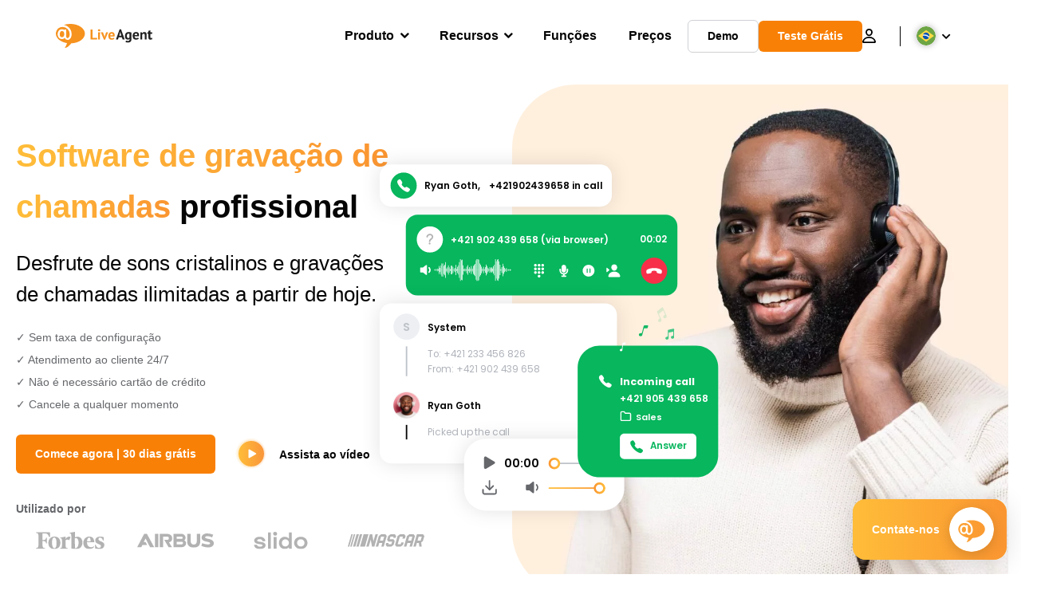

--- FILE ---
content_type: text/html; charset=UTF-8
request_url: https://www.liveagent.com.br/software-de-gravacao-de-chamadas/
body_size: 93711
content:
<!doctype html>
<html lang="pt-br">
	<head><meta name="referrer" content="strict-origin-when-cross-origin">
	<meta charset="UTF-8">
	<meta http-equiv="X-UA-Compatible" content="IE=edge">
	<meta name="viewport" content="width=device-width, initial-scale=1.0, shrink-to-fit=no">

	<link rel="apple-touch-icon" sizes="180x180" href="https://www.liveagent.com.br/app/themes/liveagent/assets/images/favicon/apple-touch-icon.png">
	<link rel="icon" type="image/png" sizes="32x32" href="https://www.liveagent.com.br/app/themes/liveagent/assets/images/favicon/favicon-32x32.png">
	<link rel="icon" type="image/png" sizes="16x16" href="https://www.liveagent.com.br/app/themes/liveagent/assets/images/favicon/favicon-16x16.png">

	<link rel="mask-icon" href="https://www.liveagent.com.br/app/themes/liveagent/assets/images/favicon/safari-pinned-tab.svg" color="#f5912c">
	<meta name="apple-mobile-web-app-title" content="LiveAgent">
	<meta name="application-name" content="LiveAgent">
	<meta name="msapplication-TileColor" content="#ffffff">
	<meta name="theme-color" content="#ffffff">

	<!-- URLSLAB-SKIP-REPLACE-START -->
	<style id="inline-css" type="text/css">*{-webkit-box-sizing:border-box;box-sizing:border-box}*:active,*:focus,*:hover{outline:0}#app{position:relative}h1,h2,h3,h4,h5,h6,p{margin:0}a{text-decoration:none}a:active,a:focus,a:hover{text-decoration:none}ul{margin:0;padding:0;list-style:none}figure{margin:0}/*! sanitize.css v10.0.0 | CC0 License | github.com/csstools/sanitize.css */*,::before,::after{-webkit-box-sizing:border-box;box-sizing:border-box}::before,::after{text-decoration:inherit;vertical-align:inherit}html{cursor:default;line-height:1.5;-moz-tab-size:4;-o-tab-size:4;tab-size:4;-webkit-tap-highlight-color:transparent;-ms-text-size-adjust:100%;-webkit-text-size-adjust:100%}html:not(:lang(en)){word-break:break-word;-ms-hyphens:auto;hyphens:auto}body{margin:0}h1{font-size:2em;margin:.67em 0}dl dl,dl ol,dl ul,ol dl,ul dl{margin:0}ol ol,ol ul,ul ol,ul ul{margin:0}hr{height:0;overflow:visible}main{display:block}nav ol,nav ul{list-style:none;padding:0}pre{font-family:monospace,monospace;font-size:1em}a{background-color:transparent}abbr[title]{text-decoration:underline;-webkit-text-decoration:underline dotted;text-decoration:underline dotted}b,strong{font-weight:bolder}code,kbd,samp{font-family:monospace,monospace;font-size:1em}small{font-size:80%}audio,canvas,iframe,img,svg,video{vertical-align:middle}audio,video{display:inline-block}audio:not([controls]){display:none;height:0}iframe{border-style:none}img{border-style:none}svg:not([fill]){fill:currentColor}svg:not(:root){overflow:hidden}table{border-collapse:collapse}button,input,select{margin:0}button{overflow:visible;text-transform:none}button,[type=button],[type=reset],[type=submit]{-webkit-appearance:button}fieldset{border:1px solid #a0a0a0;padding:.35em .75em .625em}input{overflow:visible}legend{color:inherit;display:table;max-width:100%;white-space:normal}progress{display:inline-block;vertical-align:baseline}select{text-transform:none}textarea{margin:0;overflow:auto;resize:vertical}[type=checkbox],[type=radio]{padding:0}[type=search]{-webkit-appearance:textfield;outline-offset:-2px}::-webkit-inner-spin-button,::-webkit-outer-spin-button{height:auto}::-webkit-input-placeholder{color:inherit;opacity:.54}::-webkit-search-decoration{-webkit-appearance:none}::-webkit-file-upload-button{-webkit-appearance:button;font:inherit}::-moz-focus-inner{border-style:none;padding:0}:-moz-focusring{outline:1px dotted ButtonText}:-moz-ui-invalid{box-shadow:none}details{display:block}dialog{background-color:white;border:solid;color:black;display:block;height:-moz-fit-content;height:-webkit-fit-content;height:fit-content;left:0;margin:auto;padding:1em;position:absolute;right:0;width:-moz-fit-content;width:-webkit-fit-content;width:fit-content}dialog:not([open]){display:none}summary{display:list-item}canvas{display:inline-block}template{display:none}a,area,button,input,label,select,summary,textarea,[tabindex]{-ms-touch-action:manipulation;touch-action:manipulation}[hidden]{display:none}[aria-busy=true]{cursor:progress}[aria-controls]{cursor:pointer}[aria-disabled=true],[disabled]{cursor:not-allowed}[aria-hidden=false][hidden]{display:initial}[aria-hidden=false][hidden]:not(:focus){clip:rect(0,0,0,0);position:absolute}@font-face{font-family:fontello;src:url(/app/themes/liveagent/assets/webfonts/fontello.woff2?ver=20230109) format("woff2"),url(/app/themes/liveagent/assets/webfonts/fontello.woff?ver=20230109) format("woff"),url(/app/themes/liveagent/assets/webfonts/fontello.ttf?ver=20230109) format("truetype");font-weight:400;font-style:normal;font-display:swap}[class^=fontello-]::before,[class*=fontello-]::before{font-family:fontello,sans-serif;font-style:normal;font-weight:400;display:inline-block;text-decoration:inherit;width:1em;text-align:center;font-variant:normal;text-transform:none;-webkit-font-smoothing:antialiased;-moz-osx-font-smoothing:grayscale}.fontello-icon-e800::before{content:"\e800" !important}.fontello-icon-e801::before{content:"\e801" !important}.fontello-icon-e802::before{content:"\e802" !important}.fontello-icon-e803::before{content:"\e803" !important}.fontello-icon-e804::before{content:"\e804" !important}.fontello-icon-e805::before{content:"\e805" !important}.fontello-icon-e806::before{content:"\e806" !important}.fontello-icon-e807::before{content:"\e807" !important}.fontello-icon-e808::before{content:"\e808" !important}.fontello-icon-e809::before{content:"\e809" !important}.fontello-icon-e80a::before{content:"\e80a" !important}.fontello-icon-e80b::before{content:"\e80b" !important}.fontello-icon-e80c::before{content:"\e80c" !important}.fontello-icon-e80d::before{content:"\e80d" !important}.fontello-icon-e80e::before{content:"\e80e" !important}.fontello-icon-e80f::before{content:"\e80f" !important}.fontello-icon-e810::before{content:"\e810" !important}.fontello-icon-e811::before{content:"\e811" !important}.fontello-icon-e82a::before{content:"\e82a" !important}.fontello-icon-e82b::before{content:"\e82b" !important}.fontello-bars-solid::before{content:"\e812"}.fontello-calendar-regular::before{content:"\e813"}.fontello-check-circle-regular::before{content:"\e814"}.fontello-facebook-f-brands::before{content:"\e815"}.fontello-facebook-square-brands::before{content:"\e816"}.fontello-folder-solid::before{content:"\e817"}.fontello-instagram-brands::before{content:"\e818"}.fontello-linkedin-brands::before{content:"\e819"}.fontello-linkedin-in-brands::before{content:"\e81a"}.fontello-search-solid::before{content:"\e81b"}.fontello-times-circle-regular::before{content:"\e81c"}.fontello-twitter-brands::before{content:"\e81d"}.fontello-twitter-square-brands::before{content:"\e81e"}.fontello-user-solid::before{content:"\e81f"}.fontello-youtube-square-brands::before{content:"\e820"}.fontello-chevron-down-solid::before{content:"\e821"}.fontello-chevron-left-solid::before{content:"\e822"}.fontello-chevron-right-solid::before{content:"\e823"}.fontello-chevron-up-solid::before{content:"\e824"}.fontello-dribbble-brands::before{content:"\e825"}.fontello-github-brands::before{content:"\e826"}.fontello-map-marker-alt-solid::before{content:"\e827"}.fontello-phone-solid::before{content:"\e828"}.fontello-wordpress-simple-brands::before{content:"\e829"}.fontello-info::before{content:"\e82c"}.fontello-company::before{content:"\e82d"}.fontello-mail::before{content:"\e82e"}.fontello-user::before{content:"\e82f"}.fontello-inbox::before{content:"\e830" !important}.fontello-folder2::before{content:"\e831" !important}.fontello-anchor::before{content:"\e832" !important}.fontello-menu-academy::before{content:"\e851" !important}.fontello-menu-awards::before{content:"\e852" !important}.fontello-menu-blog::before{content:"\e853" !important}.fontello-menu-business-solutions::before{content:"\e854" !important}.fontello-menu-call-center::before{content:"\e855" !important}.fontello-menu-change-log::before{content:"\e839" !important}.fontello-menu-customer-portal::before{content:"\e856" !important}.fontello-menu-directory::before{content:"\e857" !important}.fontello-menu-glossary::before{content:"\e833" !important}.fontello-menu-help-desk::before{content:"\e843" !important}.fontello-menu-industry-solutions::before{content:"\e844" !important}.fontello-menu-knowledge-base::before{content:"\e845" !important}.fontello-menu-live-chat::before{content:"\e846" !important}.fontello-menu-social-media::before{content:"\e847" !important}.fontello-menu-system-status::before{content:"\e842" !important}.fontello-menu-take-a-tour::before{content:"\e849" !important}.fontello-menu-templates::before{content:"\e84a" !important}.fontello-menu-ticketing::before{content:"\e84b" !important}.fontello-menu-typing-test::before{content:"\e84c" !important}.fontello-menu-use-cases::before{content:"\e84d" !important}.fontello-menu-vector::before{content:"\e848" !important}.fontello-menu-webinars::before{content:"\e84e" !important}.fontello-menu-why-liveagent::before{content:"\e84f" !important}.fontello-menu-about-us::before{content:"\e850" !important}.fontello-menu-wordpress::before{content:"\e829" !important}.fontello-menu-research::before{content:"\e834" !important}.fontello-menu-checklists::before{content:"\e835" !important}.fontello-whatsapp-brands::before{content:"\e836"}:root{--primary-color:#fa9531;--secondary-color:#ffbd39;--third-color:#feefe0;--package-color-1:#3cc33e;--package-color-2:#1089f8;--package-color-3:#fa9531;--package-color-4:#b0b4bb;--new-item-color:#ff0;--extension-item-color:#050505;--successful-color:#07b65d;--error-color:#f72f49;--font-color-normal:#65676b;--font-color-level3:#65676b;--font-color-medium:#b0b4bb;--font-color-dark:#050505;--font-color-light:#fff;--content-color-normal:#65676b;--content-color-dark:#050505;--content-color-light:#fff;--button-full-font-color:#fff;--button-full-background-color-1:#fa9531;--button-full-background-color-2:#ffbd39;--button-outline-color:#e4e5e9;--border-color-normal:#65676b;--border-color-gray:#e4e5e9;--border-color-gray-icon:#bec2c9;--border-color-inputs:#ced0d4;--border-color-dark:#050505;--border-color-light:#fff;--main-background:#fff;--invert-main-background:#050505;--secondary-background:#f5f5f7;--light-background:#f5f5f7;--header-background:#fff;--main-nav-font-color:#050505;--main-nav-font-color-highlight:#fa9531;--main-nav-underline:#fa9531;--main-nav-submenu-background:#fff;--main-nav-submenu-font-color:#050505;--main-nav-submenu-font-color-hover:#050505;--cookie-background:#fff3e0;--newsletter-background:#f5f5f7;--tabs-background:#f5f5f7;--orange-background:#feefe0;--violet-background:#f3e6ff;--footer-column-border-color:#e4e5e9;--footer-middle-background-color-1:#fa9531;--footer-middle-background-color-2:#ffbd39;--box-shadow:0 0 16px 0 rgba(0,0,0,0.08);--box-shadow-big:0 .25em 4em 0 rgba(0,0,0,0.07);--background:linear-gradient(90deg,#ffbd39 0,#fa9531 100%);--background-invert:linear-gradient(90deg,#fa9531 0,#ffbd39 100%)}html{scroll-behavior:smooth}html :where(img[class*=wp-image-]){height:auto;max-width:100%}body{background-color:#fff;background-color:var(--main-background);font-family:"Helvetica Neue",Helvetica,Arial,sans-serif;font-size:16px;font-weight:400;line-height:24px;-webkit-tap-highlight-color:rgba(0,0,0,0);overflow-x:hidden}body.overlay{overflow:hidden !important}body.overlay::before{content:"";top:0;right:0;bottom:0;left:0;position:fixed;z-index:999998;background-color:rgba(0,0,0,0.6);-webkit-animation:fadeIn .25s;animation:fadeIn .25s}.home .AppContainer{overflow:hidden}.wrapper{position:relative;width:100%;max-width:1180px;margin-left:auto;margin-right:auto;padding-left:20px;padding-right:20px;border-radius:1rem}.wrapper__medium{max-width:1240px}.wrapper__extended{max-width:1380px}.wrapper__wide{position:relative;max-width:1380px;margin-left:auto;margin-right:auto;padding:1.5em 0}.wrapper__narrow{max-width:650px;margin-left:auto;margin-right:auto}.grecaptcha-badge{display:none !important}.hidden{display:none !important}.invisible{visibility:hidden !important;opacity:0 !important;cursor:default}.invisible *,.invisible:hover *{cursor:default !important}.pos-relative{position:relative}.pos-absolute{position:absolute}.pos-fixed{position:fixed}.pos-sticky{position:sticky}.wp-block-media-text{display:grid;grid-template-columns:50% 1fr;grid-template-rows:auto}.wp-block-media-text>.wp-block-media-text__media{-ms-flex-item-align:center;align-self:center}.wp-block-media-text>.wp-block-media-text__content{direction:ltr;grid-column:2;grid-row:1;padding:0 8%;word-break:break-word;align-self:center}.display-block{display:block !important}.flex{display:-webkit-box !important;display:-ms-flexbox !important;display:flex !important}.flex-wrap{-ms-flex-wrap:wrap !important;flex-wrap:wrap !important}.flex-direction-row{-webkit-box-orient:horizontal !important;-webkit-box-direction:normal !important;-ms-flex-direction:row !important;flex-direction:row !important}.flex-direction-column{-webkit-box-orient:vertical !important;-webkit-box-direction:normal !important;-ms-flex-direction:column !important;flex-direction:column !important}.flex-align-center{-ms-flex-line-pack:center !important;align-content:center !important;-webkit-box-align:center !important;-ms-flex-align:center !important;align-items:center !important}.flex-align-center .elementor-widget-wrap{-ms-flex-line-pack:center !important;align-content:center !important;-webkit-box-align:center !important;-ms-flex-align:center !important;align-items:center !important}.flex-justify-center{-webkit-box-pack:center !important;-ms-flex-pack:center !important;justify-content:center !important}.text-align-left{text-align:left !important}.text-align-left *{text-align:left}.text-align-center{text-align:center !important}.text-align-justify{text-align:justify !important}.text-decoration-none{text-decoration:none}.text-decoration-underline{text-decoration:underline}.w-100{width:100%}.no-margin[class]{margin:0 !important}.no-padding[class]{padding:0 !important}[class].ma-left{margin-left:auto}[class].ma-right{margin-right:auto}[class].ma-top{margin-top:auto}[class].ma-bottom{margin-bottom:auto}.mt-0[class]{margin-top:0}.mr-0[class]{margin-right:0}.mb-0[class]{margin-bottom:0}.ml-0[class]{margin-left:0}.pt-0[class]{padding-top:0}.pr-0[class]{padding-right:0}.pb-0[class]{padding-bottom:0}.pl-0[class]{padding-left:0}.mt-xxs[class]{margin-top:.15em}.mr-xxs[class]{margin-right:.15em}.mb-xxs[class]{margin-bottom:.15em}.ml-xxs[class]{margin-left:.15em}.pt-xxs[class]{padding-top:.15em}.pr-xxs[class]{padding-right:.15em}.pb-xxs[class]{padding-bottom:.15em}.pl-xxs[class]{padding-left:.15em}.mt-xs[class]{margin-top:.25em}.mr-xs[class]{margin-right:.25em}.mb-xs[class]{margin-bottom:.25em}.ml-xs[class]{margin-left:.25em}.pt-xs[class]{padding-top:.25em}.pr-xs[class]{padding-right:.25em}.pb-xs[class]{padding-bottom:.25em}.pl-xs[class]{padding-left:.25em}.mt-s[class]{margin-top:.5em}.mr-s[class]{margin-right:.5em}.mb-s[class]{margin-bottom:.5em}.ml-s[class]{margin-left:.5em}.pt-s[class]{padding-top:.5em}.pr-s[class]{padding-right:.5em}.pb-s[class]{padding-bottom:.5em}.pl-s[class]{padding-left:.5em}.mt-m[class]{margin-top:1em}.mr-m[class]{margin-right:1em}.mb-m[class]{margin-bottom:1em}.ml-m[class]{margin-left:1em}.pt-m[class]{padding-top:1em}.pr-m[class]{padding-right:1em}.pb-m[class]{padding-bottom:1em}.pl-m[class]{padding-left:1em}.mt-l[class]{margin-top:1.5em}.mr-l[class]{margin-right:1.5em}.mb-l[class]{margin-bottom:1.5em}.ml-l[class]{margin-left:1.5em}.pt-l[class]{padding-top:1.5em}.pr-l[class]{padding-right:1.5em}.pb-l[class]{padding-bottom:1.5em}.pl-l[class]{padding-left:1.5em}.mt-xl[class]{margin-top:2em}.mr-xl[class]{margin-right:2em}.mb-xl[class]{margin-bottom:2em}.ml-xl[class]{margin-left:2em}.pt-xl[class]{padding-top:2em}.pr-xl[class]{padding-right:2em}.pb-xl[class]{padding-bottom:2em}.pl-xl[class]{padding-left:2em}.mt-xxl[class]{margin-top:2.5em}.mr-xxl[class]{margin-right:2.5em}.mb-xxl[class]{margin-bottom:2.5em}.ml-xxl[class]{margin-left:2.5em}.pt-xxl[class]{padding-top:2.5em}.pr-xxl[class]{padding-right:2.5em}.pb-xxl[class]{padding-bottom:2.5em}.pl-xxl[class]{padding-left:2.5em}.mt-xxxl[class]{margin-top:3.25em}.mr-xxxl[class]{margin-right:3.25em}.mb-xxxl[class]{margin-bottom:3.25em}.ml-xxxl[class]{margin-left:3.25em}.pt-xxxl[class]{padding-top:3.25em}.pr-xxxl[class]{padding-right:3.25em}.pb-xxxl[class]{padding-bottom:3.25em}.pl-xxxl[class]{padding-left:3.25em}.mt-extreme-small[class]{margin-top:3.75em}.mr-extreme-small[class]{margin-right:3.75em}.mb-extreme-small[class]{margin-bottom:3.75em}.ml-extreme-small[class]{margin-left:3.75em}.pt-extreme-small[class]{padding-top:3.75em}.pr-extreme-small[class]{padding-right:3.75em}.pb-extreme-small[class]{padding-bottom:3.75em}.pl-extreme-small[class]{padding-left:3.75em}.mt-extreme[class]{margin-top:4.5em}.mr-extreme[class]{margin-right:4.5em}.mb-extreme[class]{margin-bottom:4.5em}.ml-extreme[class]{margin-left:4.5em}.pt-extreme[class]{padding-top:4.5em}.pr-extreme[class]{padding-right:4.5em}.pb-extreme[class]{padding-bottom:4.5em}.pl-extreme[class]{padding-left:4.5em}.mt-extreme-plus[class]{margin-top:5em}.mr-extreme-plus[class]{margin-right:5em}.mb-extreme-plus[class]{margin-bottom:5em}.ml-extreme-plus[class]{margin-left:5em}.pt-extreme-plus[class]{padding-top:5em}.pr-extreme-plus[class]{padding-right:5em}.pb-extreme-plus[class]{padding-bottom:5em}.pl-extreme-plus[class]{padding-left:5em}.mt-ultra[class]{margin-top:6em}.mr-ultra[class]{margin-right:6em}.mb-ultra[class]{margin-bottom:6em}.ml-ultra[class]{margin-left:6em}.pt-ultra[class]{padding-top:6em}.pr-ultra[class]{padding-right:6em}.pb-ultra[class]{padding-bottom:6em}.pl-ultra[class]{padding-left:6em}.mt-ultra-xl[class]{margin-top:9.375em}.mr-ultra-xl[class]{margin-right:9.375em}.mb-ultra-xl[class]{margin-bottom:9.375em}.ml-ultra-xl[class]{margin-left:9.375em}.pt-ultra-xl[class]{padding-top:9.375em}.pr-ultra-xl[class]{padding-right:9.375em}.pb-ultra-xl[class]{padding-bottom:9.375em}.pl-ultra-xl[class]{padding-left:9.375em}.mt-2xultra[class]{margin-top:10em}.mr-2xultra[class]{margin-right:10em}.mb-2xultra[class]{margin-bottom:10em}.ml-2xultra[class]{margin-left:10em}.pt-2xultra[class]{padding-top:10em}.pr-2xultra[class]{padding-right:10em}.pb-2xultra[class]{padding-bottom:10em}.pl-2xultra[class]{padding-left:10em}.Footer,.Reviews,.Block--redesign__successtories,.Block--redesign__testimonials,.SimilarSources{content-visibility:auto}body.lb-disable-scrolling{overflow:hidden}.lightboxOverlay{position:absolute;top:0;left:0;z-index:999999;opacity:.8;background-color:#000;display:none}.lightbox{overflow:hidden}.lightbox.splide,.lightbox-youtube{position:fixed;left:0;top:0;width:100vw;height:100vh;z-index:999999;text-align:center;line-height:0;font-weight:400;outline:0;opacity:0;-webkit-transition:opacity .5s;transition:opacity .5s}.lightbox.splide::after,.lightbox-youtube::after{background-color:#050505;background-color:var(--invert-main-background);width:100%;height:100%;content:"";position:absolute;top:0;left:0;opacity:.8}.lightbox.splide.active,.lightbox-youtube.active{opacity:1}.lightbox.splide>*,.lightbox-youtube>*{position:relative;z-index:1}.lightbox .splide__list{height:100vh}.lightbox .splide__slide{display:-webkit-box;display:-ms-flexbox;display:flex;-webkit-box-align:center;-ms-flex-align:center;align-items:center;-webkit-box-pack:center;-ms-flex-pack:center;justify-content:center;height:100%}.lightbox .youtube__inn{display:-webkit-box;display:-ms-flexbox;display:flex;-webkit-box-align:center;-ms-flex-align:center;align-items:center;-webkit-box-pack:center;-ms-flex-pack:center;justify-content:center;height:100%}.lightbox .youtube__wrapper{position:relative;width:calc(100% - 1em);height:0;padding-bottom:56.25%;z-index:1}.lightbox .youtube__inmodal{position:absolute;width:100%;top:0;left:0}.lightbox__image-wrapper{padding:0 4em}.lightbox__image-wrapper img{max-width:100%;max-height:100vh}.lightbox .splide__arrows{position:absolute;width:100%;height:2em;top:50%;-webkit-transform:translateY(-50%);-ms-transform:translateY(-50%);transform:translateY(-50%);z-index:2}.lightbox .splide__arrow{width:2em;height:2em;font-size:2rem}.lightbox .splide__arrow::before{display:none}.lightbox .splide__arrow:disabled{display:none}.lightbox .splide__arrow svg{fill:#fff}.lightbox__close.lightbox__close{color:#fff;color:var(--font-color-light);width:1em;height:1em;position:absolute;display:inline-block;right:.5em;top:.5em;font-size:3rem;line-height:1;cursor:pointer;z-index:2;text-shadow:0 0 .1em rgba(0,0,0,0.8)}@-webkit-keyframes chatDots{0%{opacity:.5}15%{-webkit-transform:translateY(-0.25em);transform:translateY(-0.25em)}25%{-webkit-transform:translateY(0);transform:translateY(0)}50%{opacity:1}100%{opacity:.5}}@keyframes chatDots{0%{opacity:.5}15%{-webkit-transform:translateY(-0.25em);transform:translateY(-0.25em)}25%{-webkit-transform:translateY(0);transform:translateY(0)}50%{opacity:1}100%{opacity:.5}}@-webkit-keyframes fadeIn{0%{opacity:0}100%{opacity:1}}@keyframes fadeIn{0%{opacity:0}100%{opacity:1}}@-webkit-keyframes bounceIn{0%{opacity:0;-webkit-transform:scale3d(0.3,0.3,0.3);transform:scale3d(0.3,0.3,0.3);-webkit-animation-timing-function:cubic-bezier(0.215,0.61,0.355,1);animation-timing-function:cubic-bezier(0.215,0.61,0.355,1)}20%{-webkit-transform:scale3d(1.1,1.1,1.1);transform:scale3d(1.1,1.1,1.1);-webkit-animation-timing-function:cubic-bezier(0.215,0.61,0.355,1);animation-timing-function:cubic-bezier(0.215,0.61,0.355,1)}40%{-webkit-transform:scale3d(0.9,0.9,0.9);transform:scale3d(0.9,0.9,0.9);-webkit-animation-timing-function:cubic-bezier(0.215,0.61,0.355,1);animation-timing-function:cubic-bezier(0.215,0.61,0.355,1)}60%{opacity:1;-webkit-transform:scale3d(1.03,1.03,1.03);transform:scale3d(1.03,1.03,1.03);-webkit-animation-timing-function:cubic-bezier(0.215,0.61,0.355,1);animation-timing-function:cubic-bezier(0.215,0.61,0.355,1)}80%{-webkit-transform:scale3d(0.97,0.97,0.97);transform:scale3d(0.97,0.97,0.97);-webkit-animation-timing-function:cubic-bezier(0.215,0.61,0.355,1);animation-timing-function:cubic-bezier(0.215,0.61,0.355,1)}to{opacity:1;-webkit-transform:scale3d(1,1,1);transform:scale3d(1,1,1);-webkit-animation-timing-function:cubic-bezier(0.215,0.61,0.355,1);animation-timing-function:cubic-bezier(0.215,0.61,0.355,1)}}@keyframes bounceIn{0%{opacity:0;-webkit-transform:scale3d(0.3,0.3,0.3);transform:scale3d(0.3,0.3,0.3);-webkit-animation-timing-function:cubic-bezier(0.215,0.61,0.355,1);animation-timing-function:cubic-bezier(0.215,0.61,0.355,1)}20%{-webkit-transform:scale3d(1.1,1.1,1.1);transform:scale3d(1.1,1.1,1.1);-webkit-animation-timing-function:cubic-bezier(0.215,0.61,0.355,1);animation-timing-function:cubic-bezier(0.215,0.61,0.355,1)}40%{-webkit-transform:scale3d(0.9,0.9,0.9);transform:scale3d(0.9,0.9,0.9);-webkit-animation-timing-function:cubic-bezier(0.215,0.61,0.355,1);animation-timing-function:cubic-bezier(0.215,0.61,0.355,1)}60%{opacity:1;-webkit-transform:scale3d(1.03,1.03,1.03);transform:scale3d(1.03,1.03,1.03);-webkit-animation-timing-function:cubic-bezier(0.215,0.61,0.355,1);animation-timing-function:cubic-bezier(0.215,0.61,0.355,1)}80%{-webkit-transform:scale3d(0.97,0.97,0.97);transform:scale3d(0.97,0.97,0.97);-webkit-animation-timing-function:cubic-bezier(0.215,0.61,0.355,1);animation-timing-function:cubic-bezier(0.215,0.61,0.355,1)}to{opacity:1;-webkit-transform:scale3d(1,1,1);transform:scale3d(1,1,1);-webkit-animation-timing-function:cubic-bezier(0.215,0.61,0.355,1);animation-timing-function:cubic-bezier(0.215,0.61,0.355,1)}}@-webkit-keyframes down{0%{-webkit-transform:translate(0);transform:translate(0)}20%{-webkit-transform:translateY(1em);transform:translateY(1em)}40%{-webkit-transform:translate(0);transform:translate(0)}}@keyframes down{0%{-webkit-transform:translate(0);transform:translate(0)}20%{-webkit-transform:translateY(1em);transform:translateY(1em)}40%{-webkit-transform:translate(0);transform:translate(0)}}@-webkit-keyframes slideDown{from{-webkit-transform:translateY(-100%);transform:translateY(-100%)}to{-webkit-transform:translateY(0);transform:translateY(0)}}@keyframes slideDown{from{-webkit-transform:translateY(-100%);transform:translateY(-100%)}to{-webkit-transform:translateY(0);transform:translateY(0)}}@-webkit-keyframes slideUp{from{-webkit-transform:translateY(0);transform:translateY(0)}to{-webkit-transform:translateY(-100%);transform:translateY(-100%)}}@keyframes slideUp{from{-webkit-transform:translateY(0);transform:translateY(0)}to{-webkit-transform:translateY(-100%);transform:translateY(-100%)}}@-webkit-keyframes pulse{0%{-webkit-box-shadow:0 0 0 0 rgba(245,145,44,0.6);box-shadow:0 0 0 0 rgba(245,145,44,0.6)}70%{-webkit-box-shadow:0 0 0 15px rgba(245,145,44,0);box-shadow:0 0 0 15px rgba(245,145,44,0)}100%{-webkit-box-shadow:0 0 0 0 rgba(245,145,44,0);box-shadow:0 0 0 0 rgba(245,145,44,0)}}@keyframes pulse{0%{-webkit-box-shadow:0 0 0 0 rgba(245,145,44,0.6);box-shadow:0 0 0 0 rgba(245,145,44,0.6)}70%{-webkit-box-shadow:0 0 0 15px rgba(245,145,44,0);box-shadow:0 0 0 15px rgba(245,145,44,0)}100%{-webkit-box-shadow:0 0 0 0 rgba(245,145,44,0);box-shadow:0 0 0 0 rgba(245,145,44,0)}}.c-black-real{color:#000 !important}.c-black-real *{color:inherit !important}.c-black-real svg{fill:currentcolor !important}svg.c-black-real{fill:currentcolor !important}.bg-black-real{background-color:#000 !important}.border-black-real{border-color:#000 !important}.c-black{color:#050505 !important}.c-black *{color:inherit !important}.c-black svg{fill:currentcolor !important}svg.c-black{fill:currentcolor !important}.bg-black{background-color:#050505 !important}.border-black{border-color:#050505 !important}.c-white{color:#fff !important}.c-white *{color:inherit !important}.c-white svg{fill:currentcolor !important}svg.c-white{fill:currentcolor !important}.bg-white{background-color:#fff !important}.border-white{border-color:#fff !important}.c-gray{color:#231f20 !important}.c-gray *{color:inherit !important}.c-gray svg{fill:currentcolor !important}svg.c-gray{fill:currentcolor !important}.bg-gray{background-color:#231f20 !important}.border-gray{border-color:#231f20 !important}.c-dark-gray{color:#65676b !important}.c-dark-gray *{color:inherit !important}.c-dark-gray svg{fill:currentcolor !important}svg.c-dark-gray{fill:currentcolor !important}.bg-dark-gray{background-color:#65676b !important}.border-dark-gray{border-color:#65676b !important}.c-medium-gray{color:#b0b4bb !important}.c-medium-gray *{color:inherit !important}.c-medium-gray svg{fill:currentcolor !important}svg.c-medium-gray{fill:currentcolor !important}.bg-medium-gray{background-color:#b0b4bb !important}.border-medium-gray{border-color:#b0b4bb !important}.c-medium-gray-quotes{color:#65676b !important}.c-medium-gray-quotes *{color:inherit !important}.c-medium-gray-quotes svg{fill:currentcolor !important}svg.c-medium-gray-quotes{fill:currentcolor !important}.bg-medium-gray-quotes{background-color:#65676b !important}.border-medium-gray-quotes{border-color:#65676b !important}.c-medium-gray-inputs{color:#ced0d4 !important}.c-medium-gray-inputs *{color:inherit !important}.c-medium-gray-inputs svg{fill:currentcolor !important}svg.c-medium-gray-inputs{fill:currentcolor !important}.bg-medium-gray-inputs{background-color:#ced0d4 !important}.border-medium-gray-inputs{border-color:#ced0d4 !important}.c-level3{color:#8c9097 !important}.c-level3 *{color:inherit !important}.c-level3 svg{fill:currentcolor !important}svg.c-level3{fill:currentcolor !important}.bg-level3{background-color:#8c9097 !important}.border-level3{border-color:#8c9097 !important}.c-level4{color:#f9f9fa !important}.c-level4 *{color:inherit !important}.c-level4 svg{fill:currentcolor !important}svg.c-level4{fill:currentcolor !important}.bg-level4{background-color:#f9f9fa !important}.border-level4{border-color:#f9f9fa !important}.c-light-gray{color:#e4e5e9 !important}.c-light-gray *{color:inherit !important}.c-light-gray svg{fill:currentcolor !important}svg.c-light-gray{fill:currentcolor !important}.bg-light-gray{background-color:#e4e5e9 !important}.border-light-gray{border-color:#e4e5e9 !important}.c-lighter-gray{color:#d8dadf !important}.c-lighter-gray *{color:inherit !important}.c-lighter-gray svg{fill:currentcolor !important}svg.c-lighter-gray{fill:currentcolor !important}.bg-lighter-gray{background-color:#d8dadf !important}.border-lighter-gray{border-color:#d8dadf !important}.c-light-gray-icon{color:#bec2c9 !important}.c-light-gray-icon *{color:inherit !important}.c-light-gray-icon svg{fill:currentcolor !important}svg.c-light-gray-icon{fill:currentcolor !important}.bg-light-gray-icon{background-color:#bec2c9 !important}.border-light-gray-icon{border-color:#bec2c9 !important}.c-lightest-gray{color:#f5f5f7 !important}.c-lightest-gray *{color:inherit !important}.c-lightest-gray svg{fill:currentcolor !important}svg.c-lightest-gray{fill:currentcolor !important}.bg-lightest-gray{background-color:#f5f5f7 !important}.border-lightest-gray{border-color:#f5f5f7 !important}.c-ultralightest-gray{color:#f5f5f7 !important}.c-ultralightest-gray *{color:inherit !important}.c-ultralightest-gray svg{fill:currentcolor !important}svg.c-ultralightest-gray{fill:currentcolor !important}.bg-ultralightest-gray{background-color:#f5f5f7 !important}.border-ultralightest-gray{border-color:#f5f5f7 !important}.c-pricing-gray{color:#edeff3 !important}.c-pricing-gray *{color:inherit !important}.c-pricing-gray svg{fill:currentcolor !important}svg.c-pricing-gray{fill:currentcolor !important}.bg-pricing-gray{background-color:#edeff3 !important}.border-pricing-gray{border-color:#edeff3 !important}.c-dark-orange{color:#fa9531 !important}.c-dark-orange *{color:inherit !important}.c-dark-orange svg{fill:currentcolor !important}svg.c-dark-orange{fill:currentcolor !important}.bg-dark-orange{background-color:#fa9531 !important}.border-dark-orange{border-color:#fa9531 !important}.c-primary{color:#fa9531 !important}.c-primary *{color:inherit !important}.c-primary svg{fill:currentcolor !important}svg.c-primary{fill:currentcolor !important}.bg-primary{background-color:#fa9531 !important}.border-primary{border-color:#fa9531 !important}.c-orange-new{color:#ffb928 !important}.c-orange-new *{color:inherit !important}.c-orange-new svg{fill:currentcolor !important}svg.c-orange-new{fill:currentcolor !important}.bg-orange-new{background-color:#ffb928 !important}.border-orange-new{border-color:#ffb928 !important}.c-medium-orange{color:#feefe0 !important}.c-medium-orange *{color:inherit !important}.c-medium-orange svg{fill:currentcolor !important}svg.c-medium-orange{fill:currentcolor !important}.bg-medium-orange{background-color:#feefe0 !important}.border-medium-orange{border-color:#feefe0 !important}.c-light-orange{color:#ffbd39 !important}.c-light-orange *{color:inherit !important}.c-light-orange svg{fill:currentcolor !important}svg.c-light-orange{fill:currentcolor !important}.bg-light-orange{background-color:#ffbd39 !important}.border-light-orange{border-color:#ffbd39 !important}.c-light-green{color:#3cc33e !important}.c-light-green *{color:inherit !important}.c-light-green svg{fill:currentcolor !important}svg.c-light-green{fill:currentcolor !important}.bg-light-green{background-color:#3cc33e !important}.border-light-green{border-color:#3cc33e !important}.c-light-blue{color:#1089f8 !important}.c-light-blue *{color:inherit !important}.c-light-blue svg{fill:currentcolor !important}svg.c-light-blue{fill:currentcolor !important}.bg-light-blue{background-color:#1089f8 !important}.border-light-blue{border-color:#1089f8 !important}.c-green{color:#080 !important}.c-green *{color:inherit !important}.c-green svg{fill:currentcolor !important}svg.c-green{fill:currentcolor !important}.bg-green{background-color:#080 !important}.border-green{border-color:#080 !important}.c-red{color:#f00 !important}.c-red *{color:inherit !important}.c-red svg{fill:currentcolor !important}svg.c-red{fill:currentcolor !important}.bg-red{background-color:#f00 !important}.border-red{border-color:#f00 !important}.c-yellow{color:#ff0 !important}.c-yellow *{color:inherit !important}.c-yellow svg{fill:currentcolor !important}svg.c-yellow{fill:currentcolor !important}.bg-yellow{background-color:#ff0 !important}.border-yellow{border-color:#ff0 !important}.c-dark-pink{color:#b44b85 !important}.c-dark-pink *{color:inherit !important}.c-dark-pink svg{fill:currentcolor !important}svg.c-dark-pink{fill:currentcolor !important}.bg-dark-pink{background-color:#b44b85 !important}.border-dark-pink{border-color:#b44b85 !important}.c-light-pink{color:#f478a5 !important}.c-light-pink *{color:inherit !important}.c-light-pink svg{fill:currentcolor !important}svg.c-light-pink{fill:currentcolor !important}.bg-light-pink{background-color:#f478a5 !important}.border-light-pink{border-color:#f478a5 !important}.c-saturated-violet{color:#ae54fd !important}.c-saturated-violet *{color:inherit !important}.c-saturated-violet svg{fill:currentcolor !important}svg.c-saturated-violet{fill:currentcolor !important}.bg-saturated-violet{background-color:#ae54fd !important}.border-saturated-violet{border-color:#ae54fd !important}.c-desaturated-violet{color:#f3e6ff !important}.c-desaturated-violet *{color:inherit !important}.c-desaturated-violet svg{fill:currentcolor !important}svg.c-desaturated-violet{fill:currentcolor !important}.bg-desaturated-violet{background-color:#f3e6ff !important}.border-desaturated-violet{border-color:#f3e6ff !important}.c-saturated-blue{color:#2570ed !important}.c-saturated-blue *{color:inherit !important}.c-saturated-blue svg{fill:currentcolor !important}svg.c-saturated-blue{fill:currentcolor !important}.bg-saturated-blue{background-color:#2570ed !important}.border-saturated-blue{border-color:#2570ed !important}.c-desaturated-blue{color:#dfeafd !important}.c-desaturated-blue *{color:inherit !important}.c-desaturated-blue svg{fill:currentcolor !important}svg.c-desaturated-blue{fill:currentcolor !important}.bg-desaturated-blue{background-color:#dfeafd !important}.border-desaturated-blue{border-color:#dfeafd !important}.c-saturated-green{color:#07b65d !important}.c-saturated-green *{color:inherit !important}.c-saturated-green svg{fill:currentcolor !important}svg.c-saturated-green{fill:currentcolor !important}.bg-saturated-green{background-color:#07b65d !important}.border-saturated-green{border-color:#07b65d !important}.c-desaturated-green{color:#daf4e7 !important}.c-desaturated-green *{color:inherit !important}.c-desaturated-green svg{fill:currentcolor !important}svg.c-desaturated-green{fill:currentcolor !important}.bg-desaturated-green{background-color:#daf4e7 !important}.border-desaturated-green{border-color:#daf4e7 !important}.c-saturated-red{color:#f72f49 !important}.c-saturated-red *{color:inherit !important}.c-saturated-red svg{fill:currentcolor !important}svg.c-saturated-red{fill:currentcolor !important}.bg-saturated-red{background-color:#f72f49 !important}.border-saturated-red{border-color:#f72f49 !important}.c-desaturated-red{color:#fee0e4 !important}.c-desaturated-red *{color:inherit !important}.c-desaturated-red svg{fill:currentcolor !important}svg.c-desaturated-red{fill:currentcolor !important}.bg-desaturated-red{background-color:#fee0e4 !important}.border-desaturated-red{border-color:#fee0e4 !important}.c-saturated-cyan{color:#48c6ce !important}.c-saturated-cyan *{color:inherit !important}.c-saturated-cyan svg{fill:currentcolor !important}svg.c-saturated-cyan{fill:currentcolor !important}.bg-saturated-cyan{background-color:#48c6ce !important}.border-saturated-cyan{border-color:#48c6ce !important}.c-desaturated-cyan{color:#e4f7f8 !important}.c-desaturated-cyan *{color:inherit !important}.c-desaturated-cyan svg{fill:currentcolor !important}svg.c-desaturated-cyan{fill:currentcolor !important}.bg-desaturated-cyan{background-color:#e4f7f8 !important}.border-desaturated-cyan{border-color:#e4f7f8 !important}@media(min-width:768px){.wrapper__wide{padding:2.75em 0}.hidden-tablet{display:none !important}.display-block-tablet{display:block !important}.flex-tablet{display:-webkit-box !important;display:-ms-flexbox !important;display:flex !important}.mobile--only{display:none}.mt-0-tablet[class]{margin-top:0}.mr-0-tablet[class]{margin-right:0}.mb-0-tablet[class]{margin-bottom:0}.ml-0-tablet[class]{margin-left:0}.pt-0-tablet[class]{padding-top:0}.pr-0-tablet[class]{padding-right:0}.pb-0-tablet[class]{padding-bottom:0}.pl-0-tablet[class]{padding-left:0}.mt-xxs-tablet[class]{margin-top:.15em}.mr-xxs-tablet[class]{margin-right:.15em}.mb-xxs-tablet[class]{margin-bottom:.15em}.ml-xxs-tablet[class]{margin-left:.15em}.pt-xxs-tablet[class]{padding-top:.15em}.pr-xxs-tablet[class]{padding-right:.15em}.pb-xxs-tablet[class]{padding-bottom:.15em}.pl-xxs-tablet[class]{padding-left:.15em}.mt-xs-tablet[class]{margin-top:.25em}.mr-xs-tablet[class]{margin-right:.25em}.mb-xs-tablet[class]{margin-bottom:.25em}.ml-xs-tablet[class]{margin-left:.25em}.pt-xs-tablet[class]{padding-top:.25em}.pr-xs-tablet[class]{padding-right:.25em}.pb-xs-tablet[class]{padding-bottom:.25em}.pl-xs-tablet[class]{padding-left:.25em}.mt-s-tablet[class]{margin-top:.5em}.mr-s-tablet[class]{margin-right:.5em}.mb-s-tablet[class]{margin-bottom:.5em}.ml-s-tablet[class]{margin-left:.5em}.pt-s-tablet[class]{padding-top:.5em}.pr-s-tablet[class]{padding-right:.5em}.pb-s-tablet[class]{padding-bottom:.5em}.pl-s-tablet[class]{padding-left:.5em}.mt-m-tablet[class]{margin-top:1em}.mr-m-tablet[class]{margin-right:1em}.mb-m-tablet[class]{margin-bottom:1em}.ml-m-tablet[class]{margin-left:1em}.pt-m-tablet[class]{padding-top:1em}.pr-m-tablet[class]{padding-right:1em}.pb-m-tablet[class]{padding-bottom:1em}.pl-m-tablet[class]{padding-left:1em}.mt-l-tablet[class]{margin-top:1.5em}.mr-l-tablet[class]{margin-right:1.5em}.mb-l-tablet[class]{margin-bottom:1.5em}.ml-l-tablet[class]{margin-left:1.5em}.pt-l-tablet[class]{padding-top:1.5em}.pr-l-tablet[class]{padding-right:1.5em}.pb-l-tablet[class]{padding-bottom:1.5em}.pl-l-tablet[class]{padding-left:1.5em}.mt-xl-tablet[class]{margin-top:2em}.mr-xl-tablet[class]{margin-right:2em}.mb-xl-tablet[class]{margin-bottom:2em}.ml-xl-tablet[class]{margin-left:2em}.pt-xl-tablet[class]{padding-top:2em}.pr-xl-tablet[class]{padding-right:2em}.pb-xl-tablet[class]{padding-bottom:2em}.pl-xl-tablet[class]{padding-left:2em}.mt-xxl-tablet[class]{margin-top:2.5em}.mr-xxl-tablet[class]{margin-right:2.5em}.mb-xxl-tablet[class]{margin-bottom:2.5em}.ml-xxl-tablet[class]{margin-left:2.5em}.pt-xxl-tablet[class]{padding-top:2.5em}.pr-xxl-tablet[class]{padding-right:2.5em}.pb-xxl-tablet[class]{padding-bottom:2.5em}.pl-xxl-tablet[class]{padding-left:2.5em}.mt-xxxl-tablet[class]{margin-top:3.25em}.mr-xxxl-tablet[class]{margin-right:3.25em}.mb-xxxl-tablet[class]{margin-bottom:3.25em}.ml-xxxl-tablet[class]{margin-left:3.25em}.pt-xxxl-tablet[class]{padding-top:3.25em}.pr-xxxl-tablet[class]{padding-right:3.25em}.pb-xxxl-tablet[class]{padding-bottom:3.25em}.pl-xxxl-tablet[class]{padding-left:3.25em}.mt-extreme-small-tablet[class]{margin-top:3.75em}.mr-extreme-small-tablet[class]{margin-right:3.75em}.mb-extreme-small-tablet[class]{margin-bottom:3.75em}.ml-extreme-small-tablet[class]{margin-left:3.75em}.pt-extreme-small-tablet[class]{padding-top:3.75em}.pr-extreme-small-tablet[class]{padding-right:3.75em}.pb-extreme-small-tablet[class]{padding-bottom:3.75em}.pl-extreme-small-tablet[class]{padding-left:3.75em}.mt-extreme-tablet[class]{margin-top:4.5em}.mr-extreme-tablet[class]{margin-right:4.5em}.mb-extreme-tablet[class]{margin-bottom:4.5em}.ml-extreme-tablet[class]{margin-left:4.5em}.pt-extreme-tablet[class]{padding-top:4.5em}.pr-extreme-tablet[class]{padding-right:4.5em}.pb-extreme-tablet[class]{padding-bottom:4.5em}.pl-extreme-tablet[class]{padding-left:4.5em}.mt-extreme-plus-tablet[class]{margin-top:5em}.mr-extreme-plus-tablet[class]{margin-right:5em}.mb-extreme-plus-tablet[class]{margin-bottom:5em}.ml-extreme-plus-tablet[class]{margin-left:5em}.pt-extreme-plus-tablet[class]{padding-top:5em}.pr-extreme-plus-tablet[class]{padding-right:5em}.pb-extreme-plus-tablet[class]{padding-bottom:5em}.pl-extreme-plus-tablet[class]{padding-left:5em}.mt-ultra-tablet[class]{margin-top:6em}.mr-ultra-tablet[class]{margin-right:6em}.mb-ultra-tablet[class]{margin-bottom:6em}.ml-ultra-tablet[class]{margin-left:6em}.pt-ultra-tablet[class]{padding-top:6em}.pr-ultra-tablet[class]{padding-right:6em}.pb-ultra-tablet[class]{padding-bottom:6em}.pl-ultra-tablet[class]{padding-left:6em}.mt-ultra-xl-tablet[class]{margin-top:9.375em}.mr-ultra-xl-tablet[class]{margin-right:9.375em}.mb-ultra-xl-tablet[class]{margin-bottom:9.375em}.ml-ultra-xl-tablet[class]{margin-left:9.375em}.pt-ultra-xl-tablet[class]{padding-top:9.375em}.pr-ultra-xl-tablet[class]{padding-right:9.375em}.pb-ultra-xl-tablet[class]{padding-bottom:9.375em}.pl-ultra-xl-tablet[class]{padding-left:9.375em}.mt-2xultra-tablet[class]{margin-top:10em}.mr-2xultra-tablet[class]{margin-right:10em}.mb-2xultra-tablet[class]{margin-bottom:10em}.ml-2xultra-tablet[class]{margin-left:10em}.pt-2xultra-tablet[class]{padding-top:10em}.pr-2xultra-tablet[class]{padding-right:10em}.pb-2xultra-tablet[class]{padding-bottom:10em}.pl-2xultra-tablet[class]{padding-left:10em}}@media(min-width:1024px){.wrapper__extended{padding:3em 8.7%}.wrapper__wide{display:-webkit-box;display:-ms-flexbox;display:flex}.hidden-tablet-landscape{display:none !important}.display-block-tablet-landscape{display:block !important}.flex-tablet-landscape{display:-webkit-box !important;display:-ms-flexbox !important;display:flex !important}.tablet--only{display:none}.mt-0-tablet-landscape[class]{margin-top:0}.mr-0-tablet-landscape[class]{margin-right:0}.mb-0-tablet-landscape[class]{margin-bottom:0}.ml-0-tablet-landscape[class]{margin-left:0}.pt-0-tablet-landscape[class]{padding-top:0}.pr-0-tablet-landscape[class]{padding-right:0}.pb-0-tablet-landscape[class]{padding-bottom:0}.pl-0-tablet-landscape[class]{padding-left:0}.mt-xxs-tablet-landscape[class]{margin-top:.15em}.mr-xxs-tablet-landscape[class]{margin-right:.15em}.mb-xxs-tablet-landscape[class]{margin-bottom:.15em}.ml-xxs-tablet-landscape[class]{margin-left:.15em}.pt-xxs-tablet-landscape[class]{padding-top:.15em}.pr-xxs-tablet-landscape[class]{padding-right:.15em}.pb-xxs-tablet-landscape[class]{padding-bottom:.15em}.pl-xxs-tablet-landscape[class]{padding-left:.15em}.mt-xs-tablet-landscape[class]{margin-top:.25em}.mr-xs-tablet-landscape[class]{margin-right:.25em}.mb-xs-tablet-landscape[class]{margin-bottom:.25em}.ml-xs-tablet-landscape[class]{margin-left:.25em}.pt-xs-tablet-landscape[class]{padding-top:.25em}.pr-xs-tablet-landscape[class]{padding-right:.25em}.pb-xs-tablet-landscape[class]{padding-bottom:.25em}.pl-xs-tablet-landscape[class]{padding-left:.25em}.mt-s-tablet-landscape[class]{margin-top:.5em}.mr-s-tablet-landscape[class]{margin-right:.5em}.mb-s-tablet-landscape[class]{margin-bottom:.5em}.ml-s-tablet-landscape[class]{margin-left:.5em}.pt-s-tablet-landscape[class]{padding-top:.5em}.pr-s-tablet-landscape[class]{padding-right:.5em}.pb-s-tablet-landscape[class]{padding-bottom:.5em}.pl-s-tablet-landscape[class]{padding-left:.5em}.mt-m-tablet-landscape[class]{margin-top:1em}.mr-m-tablet-landscape[class]{margin-right:1em}.mb-m-tablet-landscape[class]{margin-bottom:1em}.ml-m-tablet-landscape[class]{margin-left:1em}.pt-m-tablet-landscape[class]{padding-top:1em}.pr-m-tablet-landscape[class]{padding-right:1em}.pb-m-tablet-landscape[class]{padding-bottom:1em}.pl-m-tablet-landscape[class]{padding-left:1em}.mt-l-tablet-landscape[class]{margin-top:1.5em}.mr-l-tablet-landscape[class]{margin-right:1.5em}.mb-l-tablet-landscape[class]{margin-bottom:1.5em}.ml-l-tablet-landscape[class]{margin-left:1.5em}.pt-l-tablet-landscape[class]{padding-top:1.5em}.pr-l-tablet-landscape[class]{padding-right:1.5em}.pb-l-tablet-landscape[class]{padding-bottom:1.5em}.pl-l-tablet-landscape[class]{padding-left:1.5em}.mt-xl-tablet-landscape[class]{margin-top:2em}.mr-xl-tablet-landscape[class]{margin-right:2em}.mb-xl-tablet-landscape[class]{margin-bottom:2em}.ml-xl-tablet-landscape[class]{margin-left:2em}.pt-xl-tablet-landscape[class]{padding-top:2em}.pr-xl-tablet-landscape[class]{padding-right:2em}.pb-xl-tablet-landscape[class]{padding-bottom:2em}.pl-xl-tablet-landscape[class]{padding-left:2em}.mt-xxl-tablet-landscape[class]{margin-top:2.5em}.mr-xxl-tablet-landscape[class]{margin-right:2.5em}.mb-xxl-tablet-landscape[class]{margin-bottom:2.5em}.ml-xxl-tablet-landscape[class]{margin-left:2.5em}.pt-xxl-tablet-landscape[class]{padding-top:2.5em}.pr-xxl-tablet-landscape[class]{padding-right:2.5em}.pb-xxl-tablet-landscape[class]{padding-bottom:2.5em}.pl-xxl-tablet-landscape[class]{padding-left:2.5em}.mt-xxxl-tablet-landscape[class]{margin-top:3.25em}.mr-xxxl-tablet-landscape[class]{margin-right:3.25em}.mb-xxxl-tablet-landscape[class]{margin-bottom:3.25em}.ml-xxxl-tablet-landscape[class]{margin-left:3.25em}.pt-xxxl-tablet-landscape[class]{padding-top:3.25em}.pr-xxxl-tablet-landscape[class]{padding-right:3.25em}.pb-xxxl-tablet-landscape[class]{padding-bottom:3.25em}.pl-xxxl-tablet-landscape[class]{padding-left:3.25em}.mt-extreme-small-tablet-landscape[class]{margin-top:3.75em}.mr-extreme-small-tablet-landscape[class]{margin-right:3.75em}.mb-extreme-small-tablet-landscape[class]{margin-bottom:3.75em}.ml-extreme-small-tablet-landscape[class]{margin-left:3.75em}.pt-extreme-small-tablet-landscape[class]{padding-top:3.75em}.pr-extreme-small-tablet-landscape[class]{padding-right:3.75em}.pb-extreme-small-tablet-landscape[class]{padding-bottom:3.75em}.pl-extreme-small-tablet-landscape[class]{padding-left:3.75em}.mt-extreme-tablet-landscape[class]{margin-top:4.5em}.mr-extreme-tablet-landscape[class]{margin-right:4.5em}.mb-extreme-tablet-landscape[class]{margin-bottom:4.5em}.ml-extreme-tablet-landscape[class]{margin-left:4.5em}.pt-extreme-tablet-landscape[class]{padding-top:4.5em}.pr-extreme-tablet-landscape[class]{padding-right:4.5em}.pb-extreme-tablet-landscape[class]{padding-bottom:4.5em}.pl-extreme-tablet-landscape[class]{padding-left:4.5em}.mt-extreme-plus-tablet-landscape[class]{margin-top:5em}.mr-extreme-plus-tablet-landscape[class]{margin-right:5em}.mb-extreme-plus-tablet-landscape[class]{margin-bottom:5em}.ml-extreme-plus-tablet-landscape[class]{margin-left:5em}.pt-extreme-plus-tablet-landscape[class]{padding-top:5em}.pr-extreme-plus-tablet-landscape[class]{padding-right:5em}.pb-extreme-plus-tablet-landscape[class]{padding-bottom:5em}.pl-extreme-plus-tablet-landscape[class]{padding-left:5em}.mt-ultra-tablet-landscape[class]{margin-top:6em}.mr-ultra-tablet-landscape[class]{margin-right:6em}.mb-ultra-tablet-landscape[class]{margin-bottom:6em}.ml-ultra-tablet-landscape[class]{margin-left:6em}.pt-ultra-tablet-landscape[class]{padding-top:6em}.pr-ultra-tablet-landscape[class]{padding-right:6em}.pb-ultra-tablet-landscape[class]{padding-bottom:6em}.pl-ultra-tablet-landscape[class]{padding-left:6em}.mt-ultra-xl-tablet-landscape[class]{margin-top:9.375em}.mr-ultra-xl-tablet-landscape[class]{margin-right:9.375em}.mb-ultra-xl-tablet-landscape[class]{margin-bottom:9.375em}.ml-ultra-xl-tablet-landscape[class]{margin-left:9.375em}.pt-ultra-xl-tablet-landscape[class]{padding-top:9.375em}.pr-ultra-xl-tablet-landscape[class]{padding-right:9.375em}.pb-ultra-xl-tablet-landscape[class]{padding-bottom:9.375em}.pl-ultra-xl-tablet-landscape[class]{padding-left:9.375em}.mt-2xultra-tablet-landscape[class]{margin-top:10em}.mr-2xultra-tablet-landscape[class]{margin-right:10em}.mb-2xultra-tablet-landscape[class]{margin-bottom:10em}.ml-2xultra-tablet-landscape[class]{margin-left:10em}.pt-2xultra-tablet-landscape[class]{padding-top:10em}.pr-2xultra-tablet-landscape[class]{padding-right:10em}.pb-2xultra-tablet-landscape[class]{padding-bottom:10em}.pl-2xultra-tablet-landscape[class]{padding-left:10em}}@media(min-width:1180px){.lightbox .youtube__wrapper{width:85%;height:100vh;padding-bottom:0}}@media(min-width:1380px){.wrapper__extended{padding:5.25em 7.5em}}@media(max-width:1379px){.desktop--only{display:none}}@media(max-width:1180px){.wrapper{padding-left:40px;padding-right:40px}}@media(max-width:1023px){.AppContainer{padding-left:0 !important;padding-right:0 !important}}@media(max-width:768px){.wrapper{padding-left:40px !important;padding-right:40px !important}}@media(max-width:767px){html{overflow-x:hidden}.AppContainer{padding-left:1em !important;padding-right:1em !important}}@media(max-width:415px){.wrapper{padding-left:1em !important;padding-right:1em !important}}@media(prefers-color-scheme:dark){:root{--header-background:#fff}}body.demo #app .Header, .page-template-template-trialredesign .Header, .page-template-template-trialredesign .Newsletter, .page-template-template-trialredesign .Footer, .page-template-template-trial-redesign .Header, .page-template-template-trial-redesign .Newsletter, .page-template-template-trial-redesign .Footer, .page-template-template-redeem-code .Header, .page-template-template-redeem-code .Newsletter, .page-template-template-redeem-code .Footer {
    display: none;
		}.Header__flags{display:none}.Header__flags ul{margin:0}.Header__flags__title,.Header__flags p{display:none}.Header__flags--item{-webkit-column-break-inside:avoid;-moz-column-break-inside:avoid;break-inside:avoid}.Header__flags--item-flag{width:1.5em;height:1.5em;margin-right:.5rem;border-radius:50%;-webkit-box-shadow:0 0 .25em 0 rgba(0,0,0,0.5);box-shadow:0 0 .25em 0 rgba(0,0,0,0.5)}.Header__flags--item-link[class]{color:#65676b;color:var(--font-color-level3);position:relative;display:-webkit-box;display:-ms-flexbox;display:flex;-webkit-box-align:center;-ms-flex-align:center;align-items:center;padding:.5em 0;font-size:.75rem;line-height:1;text-decoration:none !important}.Header__flags--item-link[class]:not(.active)::before{width:100%;height:100%;background-color:rgba(0,0,0,0.06);content:"";position:absolute;bottom:0;left:-0.5em;z-index:1;-webkit-transform:scaleX(0);-ms-transform:scaleX(0);transform:scaleX(0);-webkit-transform-origin:left center;-ms-transform-origin:left center;transform-origin:left center;-webkit-transition:all .5s ease;transition:all .5s ease;pointer-events:none}.Header__flags--item-link[class].active{opacity:.6}.Header__flags--item-link[class]:active,.Header__flags--item-link[class]:focus,.Header__flags--item-link[class]:hover{color:#65676b;color:var(--font-color-level3)}.Header__flags--item-link[class]:active::before,.Header__flags--item-link[class]:focus::before,.Header__flags--item-link[class]:hover::before{-webkit-transform:scaleX(1);-ms-transform:scaleX(1);transform:scaleX(1)}.Header__flags--item-toggle{cursor:pointer}.Header__flags--item-toggle .Header__flags--item-flag{-webkit-box-shadow:0 0 .5em 0 rgba(0,0,0,0.3);box-shadow:0 0 .5em 0 rgba(0,0,0,0.3)}.Header__flags--item-toggle::after{content:"\e821";font-family:fontello,sans-serif;font-size:.75rem;top:.5625em;right:0;width:.75em;display:inline-block}.Header__flags--item-toggle:active .Header__flags--item-flag,.Header__flags--item-toggle:focus .Header__flags--item-flag,.Header__flags--item-toggle:hover .Header__flags--item-flag{-webkit-box-shadow:0 0 .75em 0 rgba(0,0,0,0.75);box-shadow:0 0 .75em 0 rgba(0,0,0,0.75)}.Header__flags--mainmenu{background-color:#fff;background-color:var(--main-background);position:fixed;overflow:scroll;width:100vw;height:100vh;padding:1.25em;opacity:0;left:0;top:4em;-webkit-transition:opacity .2s;transition:opacity .2s}.Header__flags--mainmenu.active{display:block}.Header__flags--mainmenu.active.visible{opacity:1}.Header__flags--region{height:auto;margin-right:1em;margin-bottom:1em;float:left}.Header__flags--region ul{display:-webkit-box;display:-ms-flexbox;display:flex;-ms-flex-wrap:wrap;flex-wrap:wrap}.Header__flags--region ul li{-webkit-transform:translateZ(0);transform:translateZ(0);margin-right:.75em}.Header__flags--region-title{position:relative;font-size:.875rem;line-height:1.25;margin:0 0 .25em 0}.Header__flags--region-europe{float:none;margin-right:0;-webkit-column-count:2;-moz-column-count:2;column-count:2;-webkit-column-gap:2em;-moz-column-gap:2em;column-gap:2em}.Header__flags--region-europe h4,.Header__flags--region-europe .h4{-webkit-column-span:all;-moz-column-span:all;column-span:all}.Header__flags--region-europe ul{display:block}.Header__flags--region-europe ul li{margin-right:0}.Header__flags--region-switcher{display:none;width:100%}.Header__flags--item-sv,.Header__flags--item-ja,.Header__flags--item-fi,.Header__flags--item-no{display:none !important}.Header__navigation.active.mobile-active .Header__flags__mobile__title{display:none}.Header__navigation.active.mobile-active .Header__flags--main>ul{margin:0}.Header__navigation.active.mobile-active .Header__flags--mainmenu{position:relative;padding:0 1.5em;height:auto;top:unset}.Header__navigation.active.mobile-active .Header__flags--mainmenu.active{display:-webkit-box;display:-ms-flexbox;display:flex;background-color:#f9f9fa}.Header__navigation.active.mobile-active .Header__flags--item-toggle{display:-webkit-box;display:-ms-flexbox;display:flex;-webkit-box-pack:justify;-ms-flex-pack:justify;justify-content:space-between;padding:0 1.25em;-webkit-box-align:center;-ms-flex-align:center;align-items:center}.Header__navigation.active.mobile-active .Header__flags--item-toggle.active{background-color:#edeff3}.Header__navigation.active.mobile-active .Header__flags--item-toggle h3{font-size:1rem;line-height:3.75;margin:0}.Header__navigation.active.mobile-active .Header__flags--item-toggle svg{display:none}.Header__navigation.active.mobile-active .Header__flags--regions{padding-left:.5em}.Header__navigation.active.mobile-active .Header__flags--region{display:-webkit-box;display:-ms-flexbox;display:flex;-webkit-box-orient:vertical;-webkit-box-direction:normal;-ms-flex-direction:column;flex-direction:column;-webkit-box-align:start;-ms-flex-align:start;align-items:flex-start}.Header__navigation.active.mobile-active .Header__flags--region>ul{display:grid;grid-template-columns:1fr 1fr 1fr;gap:.5em 1em;width:100%}.Header__navigation.active.mobile-active .Header__flags--region.Header__flags--region-europe{margin-top:1em}.Header__navigation.active.mobile-active .Header__flags__mobile .Header__flags--mainmenu{-webkit-transition:height .5s ease-out;transition:height .5s ease-out;opacity:1;height:0}.Header__navigation.active.mobile-active .Header__flags__mobile .Header__flags--mainmenu.active{-webkit-transition:height .5s ease-out;transition:height .5s ease-out}body.login{max-height:100vh;overflow:hidden}body.login .Newsletter,body.login .Footer{display:none !important}#app .LoginBlock .wrapper{max-width:60em !important}#app .LoginBlock .wrapper>.elementor-widget-wrap{position:relative;display:block !important;z-index:2;margin:0 auto;text-align:center;background-color:#f5f5f7;-webkit-box-shadow:0 4px 10px 0 rgba(0,0,0,0.2);box-shadow:0 4px 10px 0 rgba(0,0,0,0.2);padding:1.5em !important;border-radius:1em}#app .LoginBlock .elementor-col-50{width:100% !important}#app .LoginBlock .elementor-col-50:first-of-type{display:none}.Login{position:relative;max-width:470px;margin:0 auto}.Login input[type=url]{width:100%}.Login .Button{width:100%;margin-bottom:1em}.Login .Signup__form__item{margin-bottom:0}.Login__overlay{position:fixed;top:0;left:0;z-index:1000;display:none;-webkit-box-orient:horizontal;-webkit-box-direction:normal;-ms-flex-flow:wrap row;flex-flow:wrap row;-webkit-box-pack:center;-ms-flex-pack:center;justify-content:center;-webkit-box-align:center;-ms-flex-align:center;align-items:center;width:100%;height:100%;background-color:rgba(0,0,0,0.4)}.Login__overlay.active{display:-webkit-box;display:-ms-flexbox;display:flex;-webkit-box-orient:horizontal;-webkit-box-direction:normal;-ms-flex-direction:row;flex-direction:row}.Login__popup{position:fixed;top:0;bottom:0;left:0;right:0;margin:auto;z-index:1001;display:none;-webkit-box-orient:vertical;-webkit-box-direction:normal;-ms-flex-flow:wrap column;flex-flow:wrap column;-webkit-box-pack:center;-ms-flex-pack:center;justify-content:center;-webkit-box-align:center;-ms-flex-align:center;align-items:center;width:100%;height:100%;max-width:570px;max-height:330px;padding:50px;background-color:#fff;text-align:center}.Login__popup h3{font-size:32px;line-height:48px}.Login__popup p{color:#000}.Login__popup .Button{margin-right:0}.Login__popup__close{position:absolute;right:15px;top:15px;display:-webkit-box;display:-ms-flexbox;display:flex;width:25px;height:25px;background-image:url(/app/themes/liveagent/assets/images/icon-close.svg);background-repeat:no-repeat;background-size:100% auto;background-position:center;cursor:pointer;-webkit-transition:opacity .3s;transition:opacity .3s}.Login__popup__close:active,.Login__popup__close:focus,.Login__popup__close:hover{opacity:.6}.Login__popup.active{display:-webkit-box;display:-ms-flexbox;display:flex}.Button--login{padding:0 !important;margin-left:30px !important;-webkit-transition:opacity .3s;transition:opacity .3s}.Button--login:active .tooltip,.Button--login:focus .tooltip,.Button--login:hover .tooltip{display:-webkit-box;display:-ms-flexbox;display:flex}.Button--login span:not(.tooltip){font-size:0 !important}.Button--login span::before{content:"";display:block;width:17px;height:20px;background-image:url(/app/themes/liveagent/assets/images/icon-login.svg);background-repeat:no-repeat;background-size:100% auto;background-position:center}.Button--login .tooltip{position:absolute;top:49px;display:none;margin-left:9px;padding:8px 25px;font-size:14px;line-height:21px !important;text-align:center;word-break:keep-all;color:#212121;-webkit-box-shadow:0 3px 20px 0 rgba(0,0,0,0.16);box-shadow:0 3px 20px 0 rgba(0,0,0,0.16);background-color:#fff;border-radius:4px}.Button--login .tooltip::before{position:absolute;top:-10px;left:calc(50% - 10px);background:0;width:0;height:0;border-style:solid;border-width:0 10px 10px;border-color:transparent transparent #fff}.LabelTag{display:-webkit-box;display:-ms-flexbox;display:flex;-webkit-box-align:center;-ms-flex-align:center;align-items:center;-webkit-box-pack:center;-ms-flex-pack:center;justify-content:center;background-color:#edeff3;border-radius:1.25em;font-size:.75rem;padding:.25em 1.166em}.LabelTag--free--months{display:-webkit-box;display:-ms-flexbox;display:flex;-webkit-box-align:center;-ms-flex-align:center;align-items:center;-webkit-column-gap:.3125em;-moz-column-gap:.3125em;column-gap:.3125em;color:#b44b85;margin-left:auto}.LabelTag--free--months .LabelTag{padding:.25em 1em .25em 1.1em}.LabelTag--free--months .LabelTag--small{top:1.525em;right:auto;bottom:auto;left:0;position:absolute;width:-webkit-fit-content;width:-moz-fit-content;width:fit-content;margin:0 !important;padding:2px .625em;font-size:14px;line-height:1.15;font-weight:600}.LabelTag--free--months .LabelTag--small.red{color:#fff;background-color:#f72f49}.LabelTag--free--months--enterprise{-webkit-box-align:start;-ms-flex-align:start;align-items:flex-start;margin-bottom:1em}.LabelTag--free--months--enterprise .LabelTag--small{top:0;right:unset;bottom:0;left:0;position:relative;width:-webkit-fit-content !important;width:-moz-fit-content !important;width:fit-content !important}.LabelTag--free--months .pink{background:linear-gradient(45deg,#b44b85,#f478a5);color:#fff}.LabelTag--free--months strong{font-size:1.5rem;margin-right:.3em}.LabelTag.popular{position:absolute;top:-30px;left:-1px;width:calc(100% + 2px) !important;border-radius:.75em .75em 0 0;margin:0 !important;background-color:#2570ed;padding:.45em 1.166em}.LabelTag.popular p{font-weight:500}.LabelTag.green{background-color:#7bdb30;color:#fff}.LabelTag+.LabelTag{margin-left:.5em}.LabelTag--big{font-size:1rem;font-weight:600;padding:.25em 1.5em}.LabelTag .icon{width:1rem;height:1rem;margin-right:.5em}.LabelTag p{margin:0;font-size:.875rem;font-weight:600}#app .Header__navigation ul.nav li.LabelTag--limited--offer{border-radius:100px}#app .Header__navigation ul.nav li.LabelTag--limited--offer a{-webkit-box-align:center;-ms-flex-align:center;align-items:center;-ms-flex-wrap:nowrap;flex-wrap:nowrap;-webkit-box-pack:start;-ms-flex-pack:start;justify-content:flex-start}#app .Header__navigation ul.nav li.LabelTag--limited--offer a::before{content:unset !important}#app .Header__navigation ul.nav li.LabelTag--limited--offer .menu-item-description{margin-left:1em;z-index:1;font-size:14px;font-weight:600;padding:4px 10px;background-color:#f72f49;color:#fff;border-radius:100px;width:-webkit-fit-content;width:-moz-fit-content;width:fit-content;height:auto;line-height:1.15;margin-top:0}body.no-scroll{overflow:hidden;height:100%}#app{padding-top:90px}#app .Header{background-color:#fff;background-color:var(--header-background);position:fixed;top:0;z-index:99991;width:100%;height:90px;padding:.9375em 0}#app .Header .wrapper{display:-webkit-box;display:-ms-flexbox;display:flex;-webkit-box-orient:horizontal;-webkit-box-direction:normal;-ms-flex-flow:wrap row;flex-flow:wrap row;-webkit-box-pack:justify;-ms-flex-pack:justify;justify-content:space-between;-webkit-box-align:center;-ms-flex-align:center;align-items:center}#app .Header__logo{display:-webkit-box;display:-ms-flexbox;display:flex}#app .Header__logo a{display:block;width:100%;height:100%;padding:.9375em .9375em .9375em 0}#app .Header__logo a img{display:block;max-width:8.125em;height:1.875em}#app .Header__items{display:-webkit-box;display:-ms-flexbox;display:flex;-webkit-box-orient:horizontal;-webkit-box-direction:normal;-ms-flex-flow:wrap row;flex-flow:wrap row;-webkit-box-pack:end;-ms-flex-pack:end;justify-content:flex-end;-webkit-box-align:center;-ms-flex-align:center;align-items:center}#app .Header__items .Header__navigation__buttons .Button+.Button{margin-top:0}#app .Header__navigation.active{height:100vh;-webkit-transition:height .3s ease-out;transition:height .3s ease-out;display:block;overflow-y:scroll;padding-bottom:1.5em;-webkit-box-shadow:0 .25em .375em 0 rgba(0,0,0,0.06);box-shadow:0 .25em .375em 0 rgba(0,0,0,0.06);border-top:1px solid #e4e5e9}#app .Header__navigation.active>div{opacity:1;height:auto;-webkit-transition:opacity .5s ease;transition:opacity .5s ease;-webkit-transition-delay:.1s;transition-delay:.1s;display:block}#app .Header__navigation.active.mobile-active .Header__navigation__buttons__mobile{display:-webkit-box;display:-ms-flexbox;display:flex}#app .Header__navigation.active.mobile-active .Header__navigation__promo{margin-left:3em;padding-bottom:1em;background-color:#f9f9fa}#app .Header__navigation.active.mobile-active .menu-item-description{color:#65676b;color:var(--font-color-level3);display:block;font-size:.75em;line-height:1.5;font-weight:400;margin-top:-0.1875em;width:calc(100% - 2.0625em);white-space:break-spaces}#app .Header__navigation.active.mobile-active ul.nav>li{padding:0}#app .Header__navigation.active.mobile-active ul.nav>li.active>a{background-color:#edeff3}#app .Header__navigation.active.mobile-active ul.nav>li.active>ul{-webkit-transition:height .6s ease;transition:height .6s ease;overflow:hidden}#app .Header__navigation.active.mobile-active ul.nav>li.active>ul.active>li{padding:0}#app .Header__navigation.active.mobile-active ul.nav>li.active>ul.active>li.show-only-mobile{display:-webkit-box;display:-ms-flexbox;display:flex;position:relative;background-color:#f9f9fa}#app .Header__navigation.active.mobile-active ul.nav>li.active>ul.active>li.show-only-mobile.current-menu-item{background-color:#dfeafd}#app .Header__navigation.active.mobile-active ul.nav>li.active>ul.active>li.show-only-mobile .icon{width:1.25rem;height:1.25rem;display:block;position:absolute;top:.25em;left:1em;margin-top:.9em;color:#2570ed !important;z-index:1;pointer-events:none}#app .Header__navigation.active.mobile-active ul.nav>li.active>ul.active>li.show-only-mobile a{display:-webkit-box;display:-ms-flexbox;display:flex;width:100%;-webkit-box-orient:vertical;-webkit-box-direction:normal;-ms-flex-direction:column;flex-direction:column;padding:14px 3.125em}#app .Header__navigation.active.mobile-active ul.nav>li.active>ul.active>li.show-only-mobile a::after{content:unset}#app .Header__navigation.active.mobile-active ul.nav>li.active>ul.active>li.label-product li.current-menu-item{background-color:#feefe0}#app .Header__navigation.active.mobile-active ul.nav>li.active>ul.active>li.label-overview li.current-menu-item{background-color:#f3e6ff}#app .Header__navigation.active.mobile-active ul.nav>li.active>ul.active>li.label-use-for li.current-menu-item{background-color:#dfeafd}#app .Header__navigation.active.mobile-active ul.nav>li.active>ul.active>li.label-company li.current-menu-item{background-color:#fee0e4}#app .Header__navigation.active.mobile-active ul.nav>li.active>ul.active>li.label-learn li.current-menu-item{background-color:#daf4e7}#app .Header__navigation.active.mobile-active ul.nav>li.active>ul.active>li>a{display:none}#app .Header__navigation.active.mobile-active ul.nav>li.active>ul.active>li>ul{display:block}#app .Header__navigation.active.mobile-active ul.nav>li>a{padding:0 1.25em}#app .Header__navigation.active.mobile-active ul.nav>li>a::before{content:unset}#app .Header__navigation.active.mobile-active ul.nav>li>ul{overflow:hidden;-webkit-transition:height .6s ease;transition:height .6s ease}#app .Header__navigation.active.mobile-active ul.nav>li>ul>li a{display:none}#app .Header__navigation.active.mobile-active ul.nav>li>ul>li.active>a{background-color:#edeff3}#app .Header__navigation.active.mobile-active ul.nav>li>ul>li.active ul.active{display:-webkit-box;display:-ms-flexbox;display:flex}#app .Header__navigation.active.mobile-active ul.nav>li>ul>li.label-integrations{display:none}#app .Header__navigation.active.mobile-active ul.nav>li>ul>li.label-sub>a{display:none !important}#app .Header__navigation.active.mobile-active ul.nav>li>ul>li>ul{background-color:#f9f9fa}#app .Header__navigation.active.mobile-active ul.nav>li>ul>li>ul>li{padding-block:.625em;margin-bottom:0;background-color:#f9f9fa}#app .Header__navigation.active.mobile-active ul.nav>li>ul>li>ul>li::after{content:unset}#app .Header__navigation.active.mobile-active ul.nav>li>ul>li>ul>li .icon{left:1em;margin-top:.7em}#app .Header__navigation.active.mobile-active ul.nav>li>ul>li>ul>li>a{display:-webkit-box;display:-ms-flexbox;display:flex;-webkit-box-orient:vertical;-webkit-box-direction:normal;-ms-flex-direction:column;flex-direction:column;width:100%;padding:0 3.125em}#app .Header__navigation.active.mobile-active ul.nav>li>ul>li>ul>li>a::after{content:unset}#app .Header__navigation.active.mobile-active ul.nav>li ul li a{padding:0 1.25em}#app .Header__navigation__promo{max-width:11.5em;cursor:pointer;width:100%;height:80px;background-size:cover}#app .Header__navigation__promo *{width:100%}#app .Header__navigation__buttons__mobile{display:-webkit-box;display:-ms-flexbox;display:flex;-webkit-box-orient:vertical;-webkit-box-direction:reverse;-ms-flex-direction:column-reverse;flex-direction:column-reverse;padding-top:.5em}#app .Header__navigation__buttons__mobile .Button{width:100%}#app .Header__navigation__buttons__mobile .Button--login{text-align:left;height:auto}#app .Header__navigation__buttons__mobile .Button--login span{padding:0 1.25em;font-size:1rem !important;line-height:3.75;margin:0}#app .Header__navigation__buttons__mobile .Button--full,#app .Header__navigation__buttons__mobile .Button--outline{margin:.5em 1.25em;width:calc(100% - 2.5em)}#app .Header__navigation__buttons a.Button{display:none;margin-right:1.5em}#app .Header__navigation__buttons a.Button.Button--login{margin:0}#app .Header__navigation__buttons a.Button.Button--full{display:-webkit-box;display:-ms-flexbox;display:flex}#app .Header__navigation__buttons a.Button span{white-space:nowrap}#app .Header__navigation ul.nav{position:relative;margin-bottom:0}#app .Header__navigation ul.nav li{position:static;-webkit-user-select:none;-moz-user-select:none;-ms-user-select:none;user-select:none}#app .Header__navigation ul.nav li.one-column ul{left:-1.5625em}#app .Header__navigation ul.nav li.one-column ul li{padding:0 2.8125em}#app .Header__navigation ul.nav li.one-column ul li ul{padding-bottom:0}#app .Header__navigation ul.nav li.one-column ul li ul li{padding:0}#app .Header__navigation ul.nav li a{color:#050505;color:var(--main-nav-font-color);position:relative;display:-webkit-box;display:-ms-flexbox;display:flex;-webkit-box-pack:justify;-ms-flex-pack:justify;justify-content:space-between;font-size:16px;line-height:60px;font-weight:600;text-decoration:none}#app .Header__navigation ul.nav li a::before{background-color:#fa9531;background-color:var(--main-nav-underline);content:"";position:absolute;bottom:.8125em;left:50%;width:0;height:.1875em;-webkit-transition:all .3s;transition:all .3s}#app .Header__navigation ul.nav li.menu-item-has-children a::after{content:"\e821";font-family:fontello,sans-serif;font-size:.75rem;font-weight:900;display:inline-block;margin-left:.625em;width:.75em}#app .Header__navigation ul.nav li.menu-item-has-children.active>a::after{-webkit-transform:rotate(180deg);-ms-transform:rotate(180deg);transform:rotate(180deg)}#app .Header__navigation ul.nav li.menu-item-has-children ul li a::before{content:unset}#app .Header__navigation ul.nav ul{position:relative}#app .Header__navigation ul.nav ul.active{display:block}#app .Header__navigation ul.nav ul li{width:100%}#app .Header__navigation ul.nav ul a{color:#050505 !important;color:var(--main-nav-submenu-font-color) !important;font-size:14px;line-height:30px;font-weight:600;white-space:nowrap;text-align:left}#app .Header__navigation ul.nav ul a[href="#"]{margin-bottom:1.25em;font-size:.875rem;line-height:0;cursor:default;padding:.625em 0}#app .Header__navigation ul.nav ul ul{display:-webkit-box;display:-ms-flexbox;display:flex;position:static;-webkit-box-orient:vertical;-webkit-box-direction:normal;-ms-flex-flow:wrap column;flex-flow:wrap column;-webkit-box-pack:start;-ms-flex-pack:start;justify-content:flex-start;-webkit-box-align:start;-ms-flex-align:start;align-items:flex-start}#app .Header__navigation ul.nav ul ul li{position:relative;display:-webkit-box;display:-ms-flexbox;display:flex;-webkit-box-orient:horizontal;-webkit-box-direction:normal;-ms-flex-flow:wrap row;flex-flow:wrap row;-webkit-box-pack:start;-ms-flex-pack:start;justify-content:flex-start;-webkit-box-align:center;-ms-flex-align:center;align-items:center;width:100%;margin-bottom:1.25em;padding:0;overflow:visible}#app .Header__navigation ul.nav ul ul li.label a{position:relative;width:100%;overflow:hidden}#app .Header__navigation ul.nav ul ul li.label a::after{background-color:#fa9531;background-color:var(--primary-color);color:#fff;color:var(--font-color-light);content:"";position:absolute;top:.5em;right:0;display:inline-block !important;padding:.125em .25em;border-radius:.125em;font-size:.625em;line-height:1;text-transform:uppercase}#app .Header__navigation ul.nav ul ul li.label-new a::after{content:"new"}#app .Header__navigation ul.nav ul ul li.label-top a::after{content:"top"}#app .Header__navigation ul.nav ul ul li.label-trending a::after{content:"trending"}#app .Header__navigation ul.nav ul ul li .icon{width:1.25rem;height:1.25rem;display:block;position:absolute;pointer-events:none;z-index:1;left:.15em;top:.25em}#app .Header__navigation ul.nav ul ul li::after{content:"";position:absolute;left:-1.25em;bottom:-0.625em;height:calc(100% + 1.25em);width:0;background-color:#feefe0;-webkit-transition:all .5s ease;transition:all .5s ease}#app .Header__navigation ul.nav ul ul li:hover::after{width:100%}#app .Header__navigation ul.nav ul ul li a{padding-left:2.0625em;z-index:1}#app .Header__navigation ul.nav ul ul li:first-of-type{padding-right:0}#app .Header__navigation .icon-header-menu{left:0;width:1.5em;background-size:8.8em}#app .Header__navigation .icon-header-menu::before{width:1.5rem;height:1.5rem;display:block;position:absolute;pointer-events:none;z-index:1;content:"";font-size:1.25rem;left:0;top:.125em}#app .Header__navigation .icon-header-menu-whatsapp:before{background:url(/app/themes/liveagent/assets/images/icons-menu-integrations.png) -152px 2px;background-size:8.8em}#app .Header__navigation .icon-header-menu-wordpress:before{background:url(/app/themes/liveagent/assets/images/icons-menu-integrations.png) -16px 2px;background-size:8.8em}#app .Header__navigation .icon-header-menu-prestashop:before{background:url(/app/themes/liveagent/assets/images/icons-menu-integrations.png) -234px 2px;background-size:8.8em}#app .Header__navigation .icon-header-menu-magento:before{background:url(/app/themes/liveagent/assets/images/icons-menu-integrations.png) 4px 2px;background-size:8.8em}#app .Header__navigation .icon-header-menu-shopify:before{background:url(/app/themes/liveagent/assets/images/icons-menu-integrations.png) -81px 1px;background-size:8.8em}#app .Header__navigation .icon-header-menu-mailchimp:before{background:url(/app/themes/liveagent/assets/images/icons-menu-integrations.png) -105px 0;background-size:8.8em}#app .Header__navigation .icon-header-menu-pipedrive:before{background:url(/app/themes/liveagent/assets/images/icons-menu-integrations.png) -132px 2px;background-size:8.8em}#app .Header__navigation .icon-header-menu-slack:before{background:url(/app/themes/liveagent/assets/images/icons-menu-integrations.png) -36px 2px;background-size:8.8em}#app .Header__navigation .label-overview a[href="#"],#app .Header__navigation .label-overview .icon,#app .Header__navigation .label-overview li::before{color:#ae54fd !important}#app .Header__navigation .label-overview .sub-menu{width:100%}#app .Header__navigation .label-overview ::after{background-color:#f3e6ff !important}#app .Header__navigation .label-product a[href="#"],#app .Header__navigation .label-product .icon{color:#fa9531 !important}#app .Header__navigation .label-product ::after{background-color:#feefe0 !important}#app .Header__navigation .label-use-for a[href="#"],#app .Header__navigation .label-use-for .icon{color:#2570ed !important}#app .Header__navigation .label-use-for ::after{background-color:#dfeafd !important}#app .Header__navigation .label-integrations{padding:0 4.375em 0 1.875em !important}#app .Header__navigation .label-integrations ul li{padding:0 !important;margin:0 !important}#app .Header__navigation .label-integrations a[href="#"]{color:#ababab !important}#app .Header__navigation .label-integrations>*{position:relative;z-index:1}#app .Header__navigation .label-integrations ::after{background-color:#f5f5f7 !important;left:-0.625em !important;bottom:.125em !important;height:1.875em !important;z-index:0}#app .Header__navigation .label-integrations li:last-child a{color:#ababab !important;font-size:.75rem !important}#app .Header__navigation .label-learn a[href="#"],#app .Header__navigation .label-learn .icon{color:#07b65d !important}#app .Header__navigation .label-learn ::after{background-color:#daf4e7 !important}#app .Header__navigation .label-company a[href="#"],#app .Header__navigation .label-company .icon{color:#f72f49 !important}#app .Header__navigation .label-company ::after{background-color:#fee0e4 !important}#app .Header__navigation .label-liveagent a[href="#"],#app .Header__navigation .label-liveagent .icon{color:#48c6ce !important}#app .Header__navigation .label-liveagent ::after{background-color:#e4f7f8 !important}#app .Header__navigation .label-sub a[href="#"]{color:transparent !important}#app .Header__navigation .show-only-mobile{display:none}#app .Header__mobile__hamburger{cursor:pointer}#app .Header__mobile__hamburger .line{width:1.65em;height:.125em;background-color:#050505;border-radius:8px;display:block;margin:.35em auto;-webkit-transition:all .3s ease-in-out;transition:all .3s ease-in-out}#app .Header__mobile__hamburger.active .line:nth-child(2){opacity:0}#app .Header__mobile__hamburger.active .line:nth-child(1){-webkit-transform:translateY(8px) rotate(45deg);-ms-transform:translateY(8px) rotate(45deg);transform:translateY(8px) rotate(45deg)}#app .Header__mobile__hamburger.active .line:nth-child(3){-webkit-transform:translateY(-8px) rotate(-45deg);-ms-transform:translateY(-8px) rotate(-45deg);transform:translateY(-8px) rotate(-45deg)}.admin-bar #app .Header{top:3em}.admin-bar #app .Header__navigation{top:8.625em}html[lang=de-DE] .Header__navigation .icon-header-menu,html[lang=et] .Header__navigation .icon-header-menu,html[lang=es-ES] .Header__navigation .icon-header-menu,html[lang=hr] .Header__navigation .icon-header-menu,html[lang=lv-LV] .Header__navigation .icon-header-menu,html[lang=lt-LT] .Header__navigation .icon-header-menu,html[lang=ru-RU] .Header__navigation .icon-header-menu,html[lang=sk-SK] .Header__navigation .icon-header-menu,html[lang=vi-VN] .Header__navigation .icon-header-menu{left:0;width:1.5em !important;background-size:11.375em !important}html[lang=de-DE] .Header__navigation .icon-header-menu-wordpress,html[lang=et] .Header__navigation .icon-header-menu-wordpress,html[lang=es-ES] .Header__navigation .icon-header-menu-wordpress,html[lang=hr] .Header__navigation .icon-header-menu-wordpress,html[lang=lv-LV] .Header__navigation .icon-header-menu-wordpress,html[lang=lt-LT] .Header__navigation .icon-header-menu-wordpress,html[lang=ru-RU] .Header__navigation .icon-header-menu-wordpress,html[lang=sk-SK] .Header__navigation .icon-header-menu-wordpress,html[lang=vi-VN] .Header__navigation .icon-header-menu-wordpress{background:url(/app/themes/liveagent/assets/images/icons-menu-integrations.png) -1.1875em 0}html[lang=de-DE] .Header__navigation .icon-header-menu-magento,html[lang=et] .Header__navigation .icon-header-menu-magento,html[lang=es-ES] .Header__navigation .icon-header-menu-magento,html[lang=hr] .Header__navigation .icon-header-menu-magento,html[lang=lv-LV] .Header__navigation .icon-header-menu-magento,html[lang=lt-LT] .Header__navigation .icon-header-menu-magento,html[lang=ru-RU] .Header__navigation .icon-header-menu-magento,html[lang=sk-SK] .Header__navigation .icon-header-menu-magento,html[lang=vi-VN] .Header__navigation .icon-header-menu-magento{background:url(/app/themes/liveagent/assets/images/icons-menu-integrations.png) .25em 0}html[lang=bg-BG] .Header__navigation__buttons .Button,html[lang=lv-LV] .Header__navigation__buttons .Button{padding-left:1.714em;padding-right:1.714em}html[lang=vi-VN] .Header .Button--login{margin-left:1.75em !important}@media(min-width:480px){#app .Header__navigation ul.nav li.LabelTag--limited--offer{border:1px solid rgba(247,47,73,0.3);padding:4px 4px 4px 12px;margin-right:.5em}#app .Header__navigation ul.nav li.LabelTag--limited--offer a{line-height:1.15 !important;-webkit-box-pack:justify;-ms-flex-pack:justify;justify-content:space-between}}@media(min-width:768px){.Header__flags--mainmenu .Header__flags--region-asia{margin-top:1em}.Header__flags--region{width:calc(33.3333333333% - 1em);float:right;margin-right:0}.Header__flags--region ul{display:block}.Header__flags--region ul li{margin-right:0}.Header__flags--region-europe{float:left;width:66.6666666667%;height:100%;margin-bottom:0}.Header__flags--region-switchers{display:none}#app .LoginBlock{display:-webkit-box;display:-ms-flexbox;display:flex;-webkit-box-align:center;-ms-flex-align:center;align-items:center;-webkit-box-pack:center;-ms-flex-pack:center;justify-content:center;margin:0 !important;height:calc(100vh - 90px);padding:0 !important}#app .LoginBlock .wrapper::after{position:absolute;content:"";height:160%;width:100%;top:50%;left:0;-webkit-transform:translateY(-50%);-ms-transform:translateY(-50%);transform:translateY(-50%);background:url(/app/themes/liveagent/assets/images/login_bg.png?ver=3.1) center center no-repeat;background-size:contain}#app .LoginBlock .wrapper>.elementor-widget-wrap{padding:5em 7.25em !important}#app .LoginBlock .wrapper h1{font-size:2.5rem;line-height:1.33}#app .LoginBlock .wrapper .elementor-widget-text-editor{margin:0 auto}}@media(min-width:1024px){.Header__flags__mobile{display:none}.Header__flags{display:block}.Header__flags--item-toggle{padding:0 1.25em}.Header__flags--item-toggle h3{display:none}.Header__flags--mainmenu{position:absolute;overflow:visible;border-radius:16px;padding:1.75em 0 1.75em 3em;width:auto;height:auto;min-width:32rem;top:4em;left:auto;right:6.5em;-webkit-box-shadow:0 .18em 4em 0 rgba(0,0,0,0.15);box-shadow:0 .18em 4em 0 rgba(0,0,0,0.15);display:none}.Header__flags--mainmenu::after,.Header__flags--mainmenu::before{content:"";display:table}.Header__flags--mainmenu::after{clear:both}.Header__flags--mainmenu{*zoom:1}#app .Header__navigation__buttons__mobile{display:none}#app .Header__navigation{display:-webkit-box;display:-ms-flexbox;display:flex;-webkit-box-orient:horizontal;-webkit-box-direction:normal;-ms-flex-flow:wrap row;flex-flow:wrap row;-webkit-box-pack:center;-ms-flex-pack:center;justify-content:center;-webkit-box-align:center;-ms-flex-align:center;align-items:center}#app .Header__navigation__buttons{display:-webkit-box;display:-ms-flexbox;display:flex;-webkit-box-align:center;-ms-flex-align:center;align-items:center;-webkit-box-pack:center;-ms-flex-pack:center;justify-content:center;gap:1.5em}#app .Header__navigation__buttons a.Button{display:-webkit-box;display:-ms-flexbox;display:flex;-webkit-box-orient:vertical;-webkit-box-direction:normal;-ms-flex-direction:column;flex-direction:column;margin-right:0;margin-left:0}#app .Header__navigation__buttons a.Button--login{margin-left:0 !important}#app .Header__navigation ul.nav{display:-webkit-box;display:-ms-flexbox;display:flex;-webkit-box-orient:horizontal;-webkit-box-direction:normal;-ms-flex-flow:wrap row;flex-flow:wrap row;-webkit-box-pack:center;-ms-flex-pack:center;justify-content:center;-webkit-box-align:center;-ms-flex-align:center;align-items:center}#app .Header__navigation ul.nav li{padding:0 1.25em}#app .Header__navigation ul.nav li ul{display:none}#app .Header__navigation ul.nav li ul a::before,#app .Header__navigation ul.nav li ul a::after{display:none !important}#app .Header__navigation ul.nav ul{-webkit-box-orient:horizontal;-webkit-box-direction:normal;-ms-flex-flow:nowrap row;flex-flow:nowrap row;-webkit-box-pack:start;-ms-flex-pack:start;justify-content:flex-start;-webkit-box-align:start;-ms-flex-align:start;align-items:flex-start;position:fixed;top:4.5625em;left:0;right:0;z-index:2;margin:auto;padding:2.8125em 0 1.5625em}.admin-bar #app .Header__navigation ul.nav ul{top:6.5em}#app .Header__navigation ul.nav ul.active{display:-webkit-box;display:-ms-flexbox;display:flex;-webkit-box-pack:center;-ms-flex-pack:center;justify-content:center}#app .Header__navigation ul.nav ul::after{content:"";background-color:#fff;background-color:var(--main-nav-submenu-background);position:absolute;top:0;width:100vw;height:100%;-webkit-box-shadow:0 .5em .375em -0.375em rgba(0,0,0,0.08);box-shadow:0 .5em .375em -0.375em rgba(0,0,0,0.08);z-index:-1}#app .Header__navigation ul.nav ul ul{padding:.9375em 0 0;width:calc(100% + 1.875em)}#app .Header__navigation ul.nav ul ul li>a{display:block}#app .Header__navigation ul.nav ul ul li .menu-item-description{color:#65676b;color:var(--font-color-level3);display:block;font-size:.75rem;line-height:1.5;font-weight:400;margin-top:-0.1875em;width:calc(100% - 2.0625em);white-space:break-spaces}#app .Header__navigation ul.nav ul li{padding:0 0 0 1.875em;width:20%}#app .Header__mobile__hamburger{display:none}.admin-bar #app .Header{top:2em}.admin-bar #app .Header__navigation{top:unset}}@media(min-width:1024px) and (hover:hover){#app .Header__navigation ul.nav li:hover ul{display:-webkit-box;display:-ms-flexbox;display:flex;-webkit-box-pack:center;-ms-flex-pack:center;justify-content:center}}@media(min-width:1180px){.Header__flags{margin-left:1.875em;border-left:.0625em solid #000}.Header__flags--mainmenu{right:2.5em}body.login #app{height:100vh}#app .LoginBlock .wrapper{height:29.5em}#app .Header__navigation .Header__flags__mobile{display:none}#app .Header__navigation ul.nav>li>ul{max-width:1180px}}@media(max-width:1180px){.Button--login{display:block;width:100%;text-align:center;margin-top:-10px !important;margin-left:0 !important}.Button--login span{font-size:14px;color:#000}.Button--login span::before{display:none !important}.Button--login .tooltip{display:none !important}}@media(max-width:1023px){#app .Header__items .Header__mobile__hamburger{-webkit-box-ordinal-group:3;-ms-flex-order:2;order:2}#app .Header__items .Header__navigation__buttons{-webkit-box-ordinal-group:2;-ms-flex-order:1;order:1}#app .Header__navigation{position:fixed;top:5.625em;left:0;background-color:#fff;width:100%;height:0;max-height:100vh;-webkit-transition:height .2s ease-out;transition:height .2s ease-out;z-index:-99}#app .Header__navigation>div{opacity:0;-webkit-transition:opacity .2s ease;transition:opacity .2s ease;height:0;display:none}#app .Header__navigation .label-sub a[href="#"]{display:none}}@media(min-width:1024px) and (max-width:1180px){#app .Header__navigation ul.nav li.LabelTag--limited--offer{border:none !important;margin-right:.5em}#app .Header__navigation ul.nav li.LabelTag--limited--offer::before{content:inherit !important}#app .Header__navigation ul.nav li.LabelTag--limited--offer .menu-item-description{display:none}#app .Header__items .Header__navigation{-webkit-box-ordinal-group:3;-ms-flex-order:2;order:2}#app .Header__items .Header__navigation__buttons{-webkit-box-ordinal-group:4;-ms-flex-order:3;order:3}#app .Header__items .Header__flags{-webkit-box-ordinal-group:2;-ms-flex-order:1;order:1}}@media(min-width:1024px) and (max-width:1179px){#app .Header__navigation ul.nav li{font-size:.875rem;padding:0 .5em}#app .Header__flags,#app .Button--login{margin-left:1em !important}#app .Header__navigation__buttons .Button{margin-left:.5em}}@media(max-device-height:1080px){#app .LoginBlock{-webkit-box-align:start !important;-ms-flex-align:start !important;align-items:flex-start !important;padding-top:8em !important}}@media(hover:hover){#app .Header__navigation ul.nav li:active a::before,#app .Header__navigation ul.nav li:focus a::before,#app .Header__navigation ul.nav li:hover a::before{left:0;width:100%}}@charset "UTF-8";.Content>ul:not([class]),.Content [class*=wp-block] ul:not([class]),.Content [class*=elementor-widget-container]>ul:not([class]),.checklist ul:not([class]),.wp-block-columns ul:not([class]){list-style:none;padding-left:.5em;text-align:left}.Content>ul:not([class]) li,.Content [class*=wp-block] ul:not([class]) li,.Content [class*=elementor-widget-container]>ul:not([class]) li,.checklist ul:not([class]) li,.wp-block-columns ul:not([class]) li{color:#050505;color:var(--font-color-dark);position:relative;font-size:1rem;padding-left:1.5em;margin-bottom:.35em}.Content>ul:not([class]) li::before,.Content [class*=wp-block] ul:not([class]) li::before,.Content [class*=elementor-widget-container]>ul:not([class]) li::before,.checklist ul:not([class]) li::before,.wp-block-columns ul:not([class]) li::before{width:1em;height:1em;border-radius:50%;border:0;background-color:transparent;display:inline-block;content:"";position:absolute;top:2px;left:-0.5em;background:#feefe0 url(/app/themes/liveagent/assets/images/icon-post-check.svg) center center no-repeat;background-size:50%;padding:.25em;font-size:1.25em;margin:0}.Content>ul:not([class]) ul,.Content [class*=wp-block] ul:not([class]) ul,.Content [class*=elementor-widget-container]>ul:not([class]) ul,.checklist ul:not([class]) ul,.wp-block-columns ul:not([class]) ul{list-style:none;margin-top:1em}.Content>ul:not([class]) ul li,.Content [class*=wp-block] ul:not([class]) ul li,.Content [class*=elementor-widget-container]>ul:not([class]) ul li,.checklist ul:not([class]) ul li,.wp-block-columns ul:not([class]) ul li{padding-left:.5em}.Content>ul:not([class]) ul li::before,.Content [class*=wp-block] ul:not([class]) ul li::before,.Content [class*=elementor-widget-container]>ul:not([class]) ul li::before,.checklist ul:not([class]) ul li::before,.wp-block-columns ul:not([class]) ul li::before{color:#fa9531;color:var(--primary-color);width:auto;height:auto;content:"&bull;";background:0;padding:0;top:0}.checklist ul:not([class]),.wp-block-columns ul:not([class]){color:#65676b;color:var(--font-color-normal)}.checklist li,.wp-block-columns li{font-size:1rem}.checklist li *,.wp-block-columns li *{all:unset;font-size:inherit}.checklist li strong,.wp-block-columns li strong{font-weight:600}.checklist--pros h4,.checklist .wp-block-column:first-of-type .wp-block-group:not(.bullet-list__first) h4,.wp-block-columns--pros h4,.wp-block-columns .wp-block-column:first-of-type .wp-block-group:not(.bullet-list__first) h4{color:#07b65d}.checklist--pros ul:not([class]) li::before,.checklist .wp-block-column:first-of-type .wp-block-group:not(.bullet-list__first) ul:not([class]) li::before,.wp-block-columns--pros ul:not([class]) li::before,.wp-block-columns .wp-block-column:first-of-type .wp-block-group:not(.bullet-list__first) ul:not([class]) li::before{background-color:#daf4e7;background-image:url(/app/themes/liveagent/assets/images/icon-post-pros.svg)}.checklist--cons h4,.checklist .wp-block-column:nth-of-type(2):last-of-type .wp-block-group:not(.bullet-list__first) h4,.wp-block-columns--cons h4,.wp-block-columns .wp-block-column:nth-of-type(2):last-of-type .wp-block-group:not(.bullet-list__first) h4{color:#f72f49}.checklist--cons ul:not([class]) li::before,.checklist .wp-block-column:nth-of-type(2):last-of-type .wp-block-group:not(.bullet-list__first) ul:not([class]) li::before,.wp-block-columns--cons ul:not([class]) li::before,.wp-block-columns .wp-block-column:nth-of-type(2):last-of-type .wp-block-group:not(.bullet-list__first) ul:not([class]) li::before{background-color:#fee0e4;background-image:url(/app/themes/liveagent/assets/images/icon-post-cons.svg)}h1,.heroHeadline__home--info.elementor-column .heroHeadline__title .elementor-heading-title,.heroHeadline--info.elementor-column .heroHeadline__title .elementor-heading-title,h2,h3,h4,h5,h6,.h1,.h2,.h3,.h4,.h5,.h6{color:#050505;color:var(--font-color-dark);margin-bottom:20px;font-weight:700}h1 strong,.heroHeadline__home--info.elementor-column .heroHeadline__title .elementor-heading-title strong,.heroHeadline--info.elementor-column .heroHeadline__title .elementor-heading-title strong,h2 strong,h3 strong,h4 strong,h5 strong,h6 strong,.h1 strong,.h2 strong,.h3 strong,.h4 strong,.h5 strong,.h6 strong{font-weight:700}h1 a,.heroHeadline__home--info.elementor-column .heroHeadline__title .elementor-heading-title a,.heroHeadline--info.elementor-column .heroHeadline__title .elementor-heading-title a,h2 a,h3 a,h4 a,h5 a,h6 a,.h1 a,.h2 a,.h3 a,.h4 a,.h5 a,.h6 a{color:currentColor}h1,.heroHeadline__home--info.elementor-column .heroHeadline__title .elementor-heading-title,.heroHeadline--info.elementor-column .heroHeadline__title .elementor-heading-title,.h1{font-size:38.4px;line-height:51.2px}h2,.h2{font-size:25.6px;line-height:1.2}h3,.h3{font-size:20px}h4,.h4{font-size:18px;line-height:24px}h5,.h5{font-size:16px;line-height:24px}h6,.h6{font-size:16px;line-height:24px}.line-above{position:relative}.line-above:before{content:"";position:absolute;width:45%;top:-1em;border-top:2px solid #e4e5e9}p{color:#050505;color:var(--font-color-dark);margin-bottom:20px;font-size:16px;font-weight:400;line-height:24px}*:not(.checklist) .elementor-widget-text-editor>p{line-height:1.625}p big,p.perex{font-size:18px;line-height:26px}p small,.small p{font-size:14px;line-height:24px}.subtitle p{font-size:1.5rem}ul,ol{color:#050505;color:var(--font-color-dark);margin-bottom:20px;font-size:16px;font-weight:400;line-height:24px}a{-webkit-transition:color .2s;transition:color .2s;word-break:break-word;text-decoration:none;cursor:pointer}a:not(.Button){color:#050505;color:var(--font-color-dark);text-decoration:underline}a:not(.Button):active,a:not(.Button):focus,a:not(.Button):hover{color:#fa9531;color:var(--primary-color);text-decoration:underline}.checklist{list-style:none;max-width:40ch;text-align:left}.checklist li{color:#050505 !important;color:var(--font-color-dark) !important;font-size:.875rem;line-height:1.5;padding-left:2em;margin-bottom:.5em}.checklist li::before{content:url(/app/themes/liveagent/assets/images/icon_checkmark_primary.svg);position:relative;top:2px;left:-2px;margin-left:-2em;margin-right:.5em}img:not([src]),video:not([src]){width:100%}.lazybg{opacity:0 !important}.lazybg-loading{-webkit-transition:opacity .5s !important;transition:opacity .5s !important}.lazybg,.lazybg::before,.lazybg::after,.lazybg *,.lazybg *::before,.lazybg *::after{background-image:none !important}.Content p,.Content ul{color:#050505;color:var(--font-color-dark)}.Content h2,.Content h3,.Content h4,.Content h5,.Content h6,.Content .h2,.Content .h3,.Content .h4,.Content .h5,.Content .h6{clear:both;margin-top:30px}.Content>ul:not([class]) li::before,.Content [class*=wp-block] ul:not([class]) li::before,.Content [class*=elementor-widget-container]>ul:not([class]) li::before{background-image:url(/app/themes/liveagent/assets/images/icon-post-check.svg)}.Content ol{padding-left:20px}.Content ol li{margin-bottom:3px}.simple-numbers .Content ol li{margin-bottom:.5em}.simple-numbers .Content ol li::before{color:#fa9531;color:var(--primary-color);position:absolute;left:-0.5em;margin:0;content:counter(counter) ".";font-size:1.25em;top:-0.15em}.Content table{color:#65676b;color:var(--font-color-normal);font-size:16px;font-weight:400;line-height:24px;width:100%;margin:30px 0}.Content table tr{border-top-color:#65676b;border-top-color:var(--border-color-normal);border-top-width:1px;border-top-style:solid}.Content table tr:first-of-type{border-top:0}.Content table td,.Content table th{padding:10px 20px;word-break:normal}.Content table.top tr:first-of-type{color:#050505;color:var(--font-color-dark);font-size:14px;font-weight:700}.Content table.left tr td:first-of-type{color:#050505;color:var(--font-color-dark);font-size:14px;font-weight:700}.Content pre{color:#b0b4bb;color:var(--font-color-medium);border:1px solid #f0f0f0;background-color:#fafafa;max-width:100%;margin:0 0 15px;padding:30px;overflow:auto;font-size:16px;font-weight:400;line-height:24px}.Content pre p{display:inline}.Content .Copy{position:relative;display:-webkit-box;display:-ms-flexbox;display:flex;-webkit-box-orient:vertical;-webkit-box-direction:normal;-ms-flex-flow:wrap column;flex-flow:wrap column;-webkit-box-pack:start;-ms-flex-pack:start;justify-content:flex-start;-webkit-box-align:start;-ms-flex-align:start;align-items:flex-start}.Content .Copy .textarea-pseudo{color:#050505;border:1px solid #f0f0f0;background-color:#fafafa;max-width:100%;margin:0 0 15px;padding:30px;overflow:auto;font-size:16px;font-weight:400;line-height:24px;font-family:monospace;display:block;width:100%;height:100%;min-height:278px;resize:none}.Content .Copy .textarea-pseudo *{color:currentColor;font:inherit !important}.Content .wp-block-embed{margin:0;padding:0}.Content .wp-block-embed-youtube iframe,.Content .wp-block-embed-youtube .youtube__loader{position:relative;min-height:476px !important}.Content iframe,.Content .youtube__loader,.Content .youtube__loader--img{width:100%;height:auto;margin-top:30px;margin-bottom:30px}.Content>.youtube__loader{position:relative;width:auto;min-height:476px}.Content img{display:block;max-width:100%;height:auto}.Content .wp-block-video video{max-width:100%}.Content .wp-block-image,.Content .wp-block-video{margin:30px 0}.Content .wp-block-image img,.Content .wp-block-video img{border:2px solid #f1f1f1;height:auto !important}.Content .wp-block-image.no-borders img,.Content .wp-block-video.no-borders img{border:0}.Content .wp-block-image .alignleft,.Content .wp-block-video .alignleft{float:left}.Content .wp-block-image .alignleft img,.Content .wp-block-video .alignleft img{border:0;margin:0 20px 20px 0}.Content .wp-block-image .alignright,.Content .wp-block-video .alignright{float:right}.Content .wp-block-image .alignright img,.Content .wp-block-video .alignright img{border:0;margin:0 0 20px 20px}.Content .wp-block-image .aligncenter,.Content .wp-block-video .aligncenter{display:-webkit-box;display:-ms-flexbox;display:flex;-webkit-box-orient:vertical;-webkit-box-direction:normal;-ms-flex-flow:wrap column;flex-flow:wrap column;-webkit-box-pack:center;-ms-flex-pack:center;justify-content:center;-webkit-box-align:center;-ms-flex-align:center;align-items:center}.Content .wp-block-image figcaption,.Content .wp-block-video figcaption{color:#65676b;color:var(--font-color-normal);display:-webkit-box;display:-ms-flexbox;display:flex;-webkit-box-orient:horizontal;-webkit-box-direction:normal;-ms-flex-flow:wrap row;flex-flow:wrap row;-webkit-box-pack:center;-ms-flex-pack:center;justify-content:center;margin:5px 0;font-size:12px}.Content .blocks-gallery-grid{padding-left:0 !important}.Content blockquote.wp-block-quote{background-color:#f5f5f7;background-color:var(--secondary-background);position:relative;border-radius:16px;margin:2em 0 0 .75rem;padding:1.125em .875em 1.125em 1.5em;font-size:1rem}.Content blockquote.wp-block-quote::before{width:1.5rem;height:1.5rem;content:"";position:absolute;top:-0.65rem;left:-0.75rem;background:url(/app/themes/liveagent/assets/images/quote.svg) center center no-repeat;background-size:contain}.Content blockquote.wp-block-quote+blockquote.wp-block-quote{margin-top:1em}.Content blockquote.wp-block-quote p{font-weight:600;font-style:italic;font-size:1rem;line-height:1.75}.Content blockquote.wp-block-quote p:last-of-type{margin-bottom:0}.Content blockquote.wp-block-quote cite{display:block;text-align:right;font-style:normal;font-size:.875rem}.Content .wp-block-table figcaption{font-size:12px;margin-top:-20px}.Content .blocks-gallery-grid .blocks-gallery-image figcaption,.Content .blocks-gallery-grid .blocks-gallery-item figcaption,.Content .wp-block-gallery .blocks-gallery-image figcaption,.Content .wp-block-gallery .blocks-gallery-item figcaption{font-size:12px;text-align:left}.Content .blocks-gallery-grid li,.Content .wp-block-gallery li{margin-left:0 !important;padding-left:0 !important;list-style:none !important}.Content .wp-block-gallery .blocks-gallery-grid{display:-webkit-box;display:-ms-flexbox;display:flex;-webkit-box-orient:horizontal;-webkit-box-direction:normal;-ms-flex-flow:wrap row;flex-flow:wrap row;-webkit-box-pack:justify;-ms-flex-pack:justify;justify-content:space-between;-webkit-box-align:start;-ms-flex-align:start;align-items:flex-start}.Content .wp-block-gallery .blocks-gallery-grid figure{display:block}.Content .wp-block-gallery .blocks-gallery-grid figcaption{color:#65676b;color:var(--font-color-normal);position:static;text-align:center;background:transparent;padding:0;margin-top:1em;font-style:normal;overflow:visible}.Content .wp-block-gallery.columns-1 .blocks-gallery-item{width:100%}.Content .wp-block-gallery.columns-2 .blocks-gallery-item{width:49.5%}.Content .wp-block-gallery.columns-2 .blocks-gallery-item a{display:block;height:100%;-webkit-box-flex:1;-ms-flex:auto;flex:auto}.Content .wp-block-gallery.columns-2 .blocks-gallery-item a img{-o-object-fit:fill;object-fit:fill;-o-object-position:left top;object-position:left top}.Content .wp-block-gallery.columns-2 .blocks-gallery-item figure{-webkit-box-orient:vertical;-webkit-box-direction:normal;-ms-flex-direction:column;flex-direction:column}.Content .wp-block-gallery.columns-3 .blocks-gallery-item{width:32.66%}.Content .wp-block-gallery.columns-4 .blocks-gallery-item{width:24.25%}.Content .wp-block-columns.column-3 .wp-block-column{width:33.33%}.Content p span img{height:auto !important}.Content p span img:nth-child(2){display:none !important}.justify-content-center{-webkit-box-pack:center;-ms-flex-pack:center;justify-content:center}.no-cc{color:#65676b;color:var(--font-color-level3);font-size:14px;display:-webkit-box;display:-ms-flexbox;display:flex;-webkit-box-orient:horizontal;-webkit-box-direction:normal;-ms-flex-flow:row wrap;flex-flow:row wrap}.elementor-widget-text-editor.learn-more a,.elementor-widget-text-editor.learn-more span,.learn-more a,.learn-more span{display:inline-block !important;font-size:.875rem;font-weight:600;text-decoration:none;color:#050505 !important;color:var(--font-color-dark) !important}.elementor-widget-text-editor.learn-more a svg,.elementor-widget-text-editor.learn-more span svg,.learn-more a svg,.learn-more span svg{width:1.25em;height:1.25em;position:relative;display:inline-block !important;margin-left:.5em;-webkit-transform:translate(0,0);-ms-transform:translate(0,0);transform:translate(0,0);-webkit-transition:-webkit-transform .5s ease-in-out !important;transition:-webkit-transform .5s ease-in-out !important;transition:transform .5s ease-in-out !important;transition:transform .5s ease-in-out,-webkit-transform .5s ease-in-out !important}.elementor-widget-text-editor.learn-more a:active,.elementor-widget-text-editor.learn-more a:focus,.elementor-widget-text-editor.learn-more span:active,.elementor-widget-text-editor.learn-more span:focus,.learn-more a:active,.learn-more a:focus,.learn-more span:active,.learn-more span:focus{cursor:pointer;text-decoration:underline !important}.elementor-widget-text-editor.learn-more a:active svg,.elementor-widget-text-editor.learn-more a:focus svg,.elementor-widget-text-editor.learn-more span:active svg,.elementor-widget-text-editor.learn-more span:focus svg,.learn-more a:active svg,.learn-more a:focus svg,.learn-more span:active svg,.learn-more span:focus svg{-webkit-transform:translate(30%,0);-ms-transform:translate(30%,0);transform:translate(30%,0)}.elementor-widget-text-editor.learn-more.grey a,.learn-more.grey a{color:#65676b !important;color:var(--font-color-level3) !important}.elementor-widget-text-editor.learn-more.grey a::after,.learn-more.grey a::after{-webkit-filter:brightness(30);filter:brightness(30)}.elementor-widget-text-editor.learn-more.small a,.learn-more.small a{font-size:.875rem}.tag:not(body) p,.tag:not(body)>span{font-size:.875rem;font-weight:600;letter-spacing:.12em}.tag:not(body) p a,.tag:not(body)>span a{text-decoration:none}.text-light{color:#65676b}.highlight{color:#ffb928 !important;background-color:transparent}.highlight-gradient{background:-webkit-gradient(linear,left top,right top,from(#ffbd39),to(#fa9531));background:linear-gradient(90deg,#ffbd39 0,#fa9531 100%);background:var(--background);-webkit-background-clip:text;background-clip:text;color:transparent !important;-webkit-box-decoration-break:clone;box-decoration-break:clone}.highlight__bubble{position:relative}.highlight__bubble *{position:relative;z-index:1}.highlight__bubble::after{top:-0.65em;right:-0.65em;bottom:-0.65em;left:-0.65em;display:block;position:absolute;right:-0.25em;content:"";background:url(/app/themes/liveagent/assets/images/highlight_bubble.svg) center center no-repeat;background-size:100%}[class*=elementor] .highlight__bubble::after{background:url(/app/themes/liveagent/assets/images/highlight_bubble.svg) center center no-repeat;background-size:100%}.highlight__bubble.long::after{top:-0.75em;right:-0.75em;bottom:-0.75em;left:-0.75em;background-size:100% 100%;-webkit-transform:scaleY(0.75);-ms-transform:scaleY(0.75);transform:scaleY(0.75);z-index:-2}.highlight__underline{background:url(/app/themes/liveagent/assets/images/highlight_underline.png) left calc(100% - 1.5em) no-repeat;background-size:contain}img.Screenshot,.Screenshot img{border:10px solid #000;border-radius:60px}.CompareText h2{font-size:48px;line-height:64px !important;margin-bottom:15px !important;text-align:center}.CompareText .elementor-widget-container{text-align:center;max-width:850px;margin:auto}.CompareText a{display:inline-block;margin:5px 8px;color:#000}.CompareText a:nth-child(2n+1){font-weight:700}.CompareText a:active,.CompareText a:focus,.CompareText a:hover{text-decoration:underline}.Block a[target=_blank]:not(.Button)::after,.Block a[href*=http]:not(.Button)::after,.Content a[target=_blank]:not(.Button)::after,.Content a[href*=http]:not(.Button)::after,.Post__sidebar a[target=_blank]:not(.Button)::after,.Post__sidebar a[href*=http]:not(.Button)::after,.compact-header a[target=_blank]:not(.Button)::after,.compact-header a[href*=http]:not(.Button)::after{content:"\e832" !important;font-family:fontello,sans-serif;font-style:normal;font-weight:400;display:inline-block;width:1em;text-align:center;font-variant:normal;text-transform:none;-webkit-font-smoothing:antialiased;-moz-osx-font-smoothing:grayscale;margin-left:4px;text-decoration:none !important}.Block a[href*="liveagent."]::after,.Block a[href*="live-agent."]::after,.Content a[href*="liveagent."]::after,.Content a[href*="live-agent."]::after,.Post__sidebar a[href*="liveagent."]::after,.Post__sidebar a[href*="live-agent."]::after,.compact-header a[href*="liveagent."]::after,.compact-header a[href*="live-agent."]::after{display:none !important}.Block .Button[target=_blank] span::after,.Block .Button[href*=http] span::after,.Content .Button[target=_blank] span::after,.Content .Button[href*=http] span::after,.Post__sidebar .Button[target=_blank] span::after,.Post__sidebar .Button[href*=http] span::after,.compact-header .Button[target=_blank] span::after,.compact-header .Button[href*=http] span::after{content:"\e832" !important;font-family:fontello,sans-serif;font-style:normal;font-weight:400;display:inline-block;width:1em;text-align:center;font-variant:normal;text-transform:none;-webkit-font-smoothing:antialiased;-moz-osx-font-smoothing:grayscale;margin-left:4px;text-decoration:none !important}.Block .Button[href*="liveagent."] span::after,.Block .Button[href*="live-agent."] span::after,.Content .Button[href*="liveagent."] span::after,.Content .Button[href*="live-agent."] span::after,.Post__sidebar .Button[href*="liveagent."] span::after,.Post__sidebar .Button[href*="live-agent."] span::after,.compact-header .Button[href*="liveagent."] span::after,.compact-header .Button[href*="live-agent."] span::after{display:none !important}.Article__container__content__social__item a::after{display:none !important}.heroBanner{margin-top:1em}.heroBanner .elementor-container{-webkit-box-align:center;-ms-flex-align:center;align-items:center}.heroBanner__content__title .elementor-heading-title{margin-bottom:0;line-height:1.2;text-align:center;font-size:1.875rem}.heroBanner__content__subtitle p,.heroBanner__content__subtitle h1,.heroBanner__content__subtitle .heroHeadline__home--info.elementor-column .heroHeadline__title .elementor-heading-title,.heroHeadline__home--info.elementor-column .heroHeadline__title .heroBanner__content__subtitle .elementor-heading-title,.heroBanner__content__subtitle .heroHeadline--info.elementor-column .heroHeadline__title .elementor-heading-title,.heroHeadline--info.elementor-column .heroHeadline__title .heroBanner__content__subtitle .elementor-heading-title,.heroBanner__content__subtitle h2,.heroBanner__content__subtitle h3,.heroBanner__content__subtitle h4,.heroBanner__content__subtitle h5,.heroBanner__content__subtitle h6,.heroBanner__content__subtitle pre,.heroBanner__content__subtitle div{font-size:1.25rem;font-weight:400;line-height:1.4;margin-bottom:0;text-align:center}.heroBanner__content__footer .elementor-widget-container{display:-webkit-box;display:-ms-flexbox;display:flex;-webkit-box-orient:vertical;-webkit-box-direction:normal;-ms-flex-direction:column;flex-direction:column;-webkit-box-align:center;-ms-flex-align:center;align-items:center}.heroBanner__content__footer .no-cc{display:-webkit-box;display:-ms-flexbox;display:flex;-ms-flex-wrap:wrap;flex-wrap:wrap;-webkit-box-pack:center;-ms-flex-pack:center;justify-content:center;-webkit-column-gap:1rem;-moz-column-gap:1rem;column-gap:1rem}.heroBanner__content__footer .no-cc li{width:-webkit-fit-content;width:-moz-fit-content;width:fit-content;text-align:center}.heroBanner__content__footer__cta .Buttons{display:-webkit-box;display:-ms-flexbox;display:flex;-ms-flex-wrap:wrap;flex-wrap:wrap;gap:1em;row-gap:.5em}.heroBanner__content__footer__cta .Button{width:auto}.heroBanner__content__footer__cta .Button+.Button{margin:0}.heroBanner__content__footer__cta .info__under__button span{color:#65676b;font-size:.8125rem}.heroBanner__content__footer__cta .info__under__button span:first-child{margin-right:.625em}.heroBanner__image[class]{display:none;position:relative;z-index:1}.heroBanner--takeATour .heroBanner__image__cta__img{width:50% !important}.heroBanner--free-plan__content{-webkit-box-align:center;-ms-flex-align:center;align-items:center}.heroBanner--free-plan__content .elementor-widget-heading h1,.heroBanner--free-plan__content .elementor-widget-heading .heroHeadline__home--info.elementor-column .heroHeadline__title .elementor-heading-title,.heroHeadline__home--info.elementor-column .heroHeadline__title .heroBanner--free-plan__content .elementor-widget-heading .elementor-heading-title,.heroBanner--free-plan__content .elementor-widget-heading .heroHeadline--info.elementor-column .heroHeadline__title .elementor-heading-title,.heroHeadline--info.elementor-column .heroHeadline__title .heroBanner--free-plan__content .elementor-widget-heading .elementor-heading-title{margin:0 0 1.125rem 0 !important;font-size:3.25em;font-weight:700;line-height:1.23 !important}.heroBanner--free-plan__content .elementor-widget-heading h1 .highlight-gradient,.heroBanner--free-plan__content .elementor-widget-heading .heroHeadline__home--info.elementor-column .heroHeadline__title .elementor-heading-title .highlight-gradient,.heroHeadline__home--info.elementor-column .heroHeadline__title .heroBanner--free-plan__content .elementor-widget-heading .elementor-heading-title .highlight-gradient,.heroBanner--free-plan__content .elementor-widget-heading .heroHeadline--info.elementor-column .heroHeadline__title .elementor-heading-title .highlight-gradient,.heroHeadline--info.elementor-column .heroHeadline__title .heroBanner--free-plan__content .elementor-widget-heading .elementor-heading-title .highlight-gradient{display:block}.heroBanner--free-plan__content .elementor-widget-text-editor p{width:100%;max-width:100%;margin:0 0 2.125rem 0;font-size:1.625em;font-weight:400;line-height:1.46}.heroBanner--with-labels{margin-bottom:1.25em}.heroBanner--with-labels .heroBanner__content[class] .elementor-widget-heading h1,.heroBanner--with-labels .heroBanner__content[class] .elementor-widget-heading .heroHeadline__home--info.elementor-column .heroHeadline__title .elementor-heading-title,.heroHeadline__home--info.elementor-column .heroHeadline__title .heroBanner--with-labels .heroBanner__content[class] .elementor-widget-heading .elementor-heading-title,.heroBanner--with-labels .heroBanner__content[class] .elementor-widget-heading .heroHeadline--info.elementor-column .heroHeadline__title .elementor-heading-title,.heroHeadline--info.elementor-column .heroHeadline__title .heroBanner--with-labels .heroBanner__content[class] .elementor-widget-heading .elementor-heading-title{color:#050505;font-size:3.25rem;font-weight:700;line-height:1.23}.heroBanner--with-labels .heroBanner__content[class] .elementor-widget-text-editor{padding-right:23%}.heroBanner--with-labels .heroBanner__content[class] .elementor-widget-text-editor p{color:#050505;font-size:1.625rem;line-height:1.46}.heroBanner--with-labels .heroBanner__content[class] .no-cc{width:70%;-webkit-column-gap:10px;-moz-column-gap:10px;column-gap:10px}.heroBanner--with-labels .heroBanner__image[class] .elementor-widget-html.label-wrapper{position:absolute}.heroBanner--with-labels .heroBanner__image[class] .elementor-widget-html.label-wrapper:last-child{margin-bottom:0}.heroBanner--with-labels .heroBanner__image[class] .elementor-widget-image img{width:calc(100% - 4.875em);border-radius:12px}.heroHeadline__home,.heroHeadline{margin-top:1em}.heroHeadline__home .wrapper,.heroHeadline__home .elementor-column-wrap,.heroHeadline__home .elementor-container.elementor-container,.heroHeadline__home .elementor-section.elementor-section-boxed>.elementor-container,.heroHeadline .wrapper,.heroHeadline .elementor-column-wrap,.heroHeadline .elementor-container.elementor-container,.heroHeadline .elementor-section.elementor-section-boxed>.elementor-container{max-width:1600px;padding:0}.heroHeadline__home .wrapper,.heroHeadline .wrapper{margin-left:calc(50vw - 590px);margin-right:0;width:100vw;padding-left:20px}.heroHeadline__home .elementor-row,.heroHeadline .elementor-row{-ms-flex-wrap:nowrap;flex-wrap:nowrap}.heroHeadline__home .industry_woman img,.heroHeadline .industry_woman img{-webkit-mask-image:none !important;mask-image:none !important;-webkit-mask-size:cover !important;mask-size:cover !important;-webkit-mask-position:center center !important;mask-position:center center !important}.heroHeadline__home--info.elementor-column,.heroHeadline--info.elementor-column{width:100%;text-align:center;-webkit-box-pack:center;-ms-flex-pack:center;justify-content:center;z-index:2}.heroHeadline__home--info.elementor-column .heroHeadline__title .elementor-heading-title,.heroHeadline--info.elementor-column .heroHeadline__title .elementor-heading-title{font-size:2rem;line-height:1.2;margin-bottom:0;text-align:center}.heroHeadline__home--info.elementor-column .no-cc,.heroHeadline--info.elementor-column .no-cc{line-height:2;margin-bottom:1.75em;-webkit-box-pack:center;-ms-flex-pack:center;justify-content:center}.heroHeadline__home--info.elementor-column .flex,.heroHeadline--info.elementor-column .flex{-webkit-box-pack:center;-ms-flex-pack:center;justify-content:center}.heroHeadline__home--info.elementor-column .Button--full,.heroHeadline--info.elementor-column .Button--full{margin-right:1.5em;margin-bottom:1rem}.heroHeadline__home--info.elementor-column .Button--inaction,.heroHeadline--info.elementor-column .Button--inaction{padding:0;margin-bottom:1rem;margin-left:0;text-decoration:none}.heroHeadline__home--info.elementor-column .Button--inaction::before,.heroHeadline--info.elementor-column .Button--inaction::before{width:3.45em;height:3.45em}.heroHeadline__home--subtitle,.heroHeadline__home--subtitle h3,.heroHeadline__home--subtitle .h3,.heroHeadline--subtitle,.heroHeadline--subtitle h3,.heroHeadline--subtitle .h3{font-size:1.25rem;line-height:1.5;font-weight:400;margin-bottom:0}.heroHeadline__home--usedby.elementor-widget,.heroHeadline--usedby.elementor-widget{margin-bottom:1em}.heroHeadline__home--usedby.elementor-widget h6,.heroHeadline__home--usedby.elementor-widget .h6,.heroHeadline--usedby.elementor-widget h6,.heroHeadline--usedby.elementor-widget .h6{color:#65676b;color:var(--font-color-level3);margin-bottom:0;font-size:.875rem}.heroHeadline__home .Clients,.heroHeadline .Clients{-webkit-box-pack:center;-ms-flex-pack:center;justify-content:center;margin:0}.heroHeadline__home .Clients__item,.heroHeadline .Clients__item{margin:0 !important;-webkit-filter:brightness(0) opacity(0.3);filter:brightness(0) opacity(0.3);-webkit-transition:-webkit-filter .3s;transition:-webkit-filter .3s;transition:filter .3s;transition:filter .3s,-webkit-filter .3s}.heroHeadline__home .Clients__item+.Clients__item,.heroHeadline .Clients__item+.Clients__item{margin-left:1em !important}.heroHeadline__home .Clients__item img,.heroHeadline .Clients__item img{max-width:4rem}.heroHeadline__home .Clients__item:active,.heroHeadline__home .Clients__item:focus,.heroHeadline__home .Clients__item:hover,.heroHeadline .Clients__item:active,.heroHeadline .Clients__item:focus,.heroHeadline .Clients__item:hover{-webkit-filter:initial;filter:initial}.heroHeadline__home .heroHeadline--bg.elementor-column::before,.heroHeadline .heroHeadline--bg.elementor-column::before{display:none}.heroHeadline__home .heroHeadline--bg .elementor-column-wrap,.heroHeadline .heroHeadline--bg .elementor-column-wrap{margin:0 !important;padding:0 !important}.heroHeadline__home .heroHeadline--bg .elementor-widget-image.animation,.heroHeadline__home .heroHeadline--bg .elementor-widget-html.animation,.heroHeadline__home .heroHeadline--bg .elementor-widget-shortcode.animation,.heroHeadline .heroHeadline--bg .elementor-widget-image.animation,.heroHeadline .heroHeadline--bg .elementor-widget-html.animation,.heroHeadline .heroHeadline--bg .elementor-widget-shortcode.animation{display:none;position:absolute;width:auto;z-index:2;bottom:0}.heroHeadline__home .heroHeadline--bg .elementor-widget-image.animation .elementor-widget-container,.heroHeadline__home .heroHeadline--bg .elementor-widget-image.animation .elementor-image,.heroHeadline__home .heroHeadline--bg .elementor-widget-html.animation .elementor-widget-container,.heroHeadline__home .heroHeadline--bg .elementor-widget-html.animation .elementor-image,.heroHeadline__home .heroHeadline--bg .elementor-widget-shortcode.animation .elementor-widget-container,.heroHeadline__home .heroHeadline--bg .elementor-widget-shortcode.animation .elementor-image,.heroHeadline .heroHeadline--bg .elementor-widget-image.animation .elementor-widget-container,.heroHeadline .heroHeadline--bg .elementor-widget-image.animation .elementor-image,.heroHeadline .heroHeadline--bg .elementor-widget-html.animation .elementor-widget-container,.heroHeadline .heroHeadline--bg .elementor-widget-html.animation .elementor-image,.heroHeadline .heroHeadline--bg .elementor-widget-shortcode.animation .elementor-widget-container,.heroHeadline .heroHeadline--bg .elementor-widget-shortcode.animation .elementor-image{padding:0;height:100%}.heroHeadline__home .heroHeadline--bg .elementor-widget-image.animation .elementor-widget-container svg,.heroHeadline__home .heroHeadline--bg .elementor-widget-image.animation .elementor-widget-container img,.heroHeadline__home .heroHeadline--bg .elementor-widget-image.animation .elementor-image svg,.heroHeadline__home .heroHeadline--bg .elementor-widget-image.animation .elementor-image img,.heroHeadline__home .heroHeadline--bg .elementor-widget-html.animation .elementor-widget-container svg,.heroHeadline__home .heroHeadline--bg .elementor-widget-html.animation .elementor-widget-container img,.heroHeadline__home .heroHeadline--bg .elementor-widget-html.animation .elementor-image svg,.heroHeadline__home .heroHeadline--bg .elementor-widget-html.animation .elementor-image img,.heroHeadline__home .heroHeadline--bg .elementor-widget-shortcode.animation .elementor-widget-container svg,.heroHeadline__home .heroHeadline--bg .elementor-widget-shortcode.animation .elementor-widget-container img,.heroHeadline__home .heroHeadline--bg .elementor-widget-shortcode.animation .elementor-image svg,.heroHeadline__home .heroHeadline--bg .elementor-widget-shortcode.animation .elementor-image img,.heroHeadline .heroHeadline--bg .elementor-widget-image.animation .elementor-widget-container svg,.heroHeadline .heroHeadline--bg .elementor-widget-image.animation .elementor-widget-container img,.heroHeadline .heroHeadline--bg .elementor-widget-image.animation .elementor-image svg,.heroHeadline .heroHeadline--bg .elementor-widget-image.animation .elementor-image img,.heroHeadline .heroHeadline--bg .elementor-widget-html.animation .elementor-widget-container svg,.heroHeadline .heroHeadline--bg .elementor-widget-html.animation .elementor-widget-container img,.heroHeadline .heroHeadline--bg .elementor-widget-html.animation .elementor-image svg,.heroHeadline .heroHeadline--bg .elementor-widget-html.animation .elementor-image img,.heroHeadline .heroHeadline--bg .elementor-widget-shortcode.animation .elementor-widget-container svg,.heroHeadline .heroHeadline--bg .elementor-widget-shortcode.animation .elementor-widget-container img,.heroHeadline .heroHeadline--bg .elementor-widget-shortcode.animation .elementor-image svg,.heroHeadline .heroHeadline--bg .elementor-widget-shortcode.animation .elementor-image img{width:100%;height:100%}.heroHeadline__home .heroHeadline--bg .elementor-widget-image:not(.animation) .elementor-widget-container,.heroHeadline .heroHeadline--bg .elementor-widget-image:not(.animation) .elementor-widget-container{position:absolute;padding:0;width:100% !important;height:100%;max-height:none;overflow:hidden}.heroHeadline__home .heroHeadline--bg .elementor-widget-image:not(.animation) .elementor-widget-container img,.heroHeadline .heroHeadline--bg .elementor-widget-image:not(.animation) .elementor-widget-container img{width:100%;height:100%;-o-object-fit:cover;object-fit:cover;-o-object-position:center top;object-position:center top}.heroHeadline__home--bg.elementor-column,.heroHeadline--bg.elementor-column{position:relative;width:100%}.heroHeadline__home--bg.elementor-column::before,.heroHeadline__home--bg.elementor-column .elementor-widget-image:not(.animation),.heroHeadline--bg.elementor-column::before,.heroHeadline--bg.elementor-column .elementor-widget-image:not(.animation){top:0;right:0;bottom:0;left:0;position:absolute}.heroHeadline__home--bg.elementor-column::before .elementor-widget-container,.heroHeadline__home--bg.elementor-column .elementor-widget-image:not(.animation) .elementor-widget-container,.heroHeadline--bg.elementor-column::before .elementor-widget-container,.heroHeadline--bg.elementor-column .elementor-widget-image:not(.animation) .elementor-widget-container{overflow:hidden;height:100%}.heroHeadline__home--bg.elementor-column::before .elementor-widget-container img,.heroHeadline__home--bg.elementor-column .elementor-widget-image:not(.animation) .elementor-widget-container img,.heroHeadline--bg.elementor-column::before .elementor-widget-container img,.heroHeadline--bg.elementor-column .elementor-widget-image:not(.animation) .elementor-widget-container img{border-radius:5em}.heroHeadline__home--bg.elementor-column::before,.heroHeadline--bg.elementor-column::before{content:"";background-image:url(/app/themes/liveagent/assets/images/heroHeadline_bg.jpg);background-position:center top;background-repeat:no-repeat;background-size:cover}.heroHeadline__home--bg.elementor-column.align-center .elementor-widget-wrap,.heroHeadline--bg.elementor-column.align-center .elementor-widget-wrap{-webkit-box-align:center;-ms-flex-align:center;align-items:center;-ms-flex-line-pack:center;align-content:center}.heroHeadline__home--bg.elementor-column .chat--bubble,.heroHeadline--bg.elementor-column .chat--bubble{display:-webkit-box;display:-ms-flexbox;display:flex;margin-bottom:.75em}.heroHeadline__home--bg.elementor-column .chat--bubble:not(.chat--bubble__dots) p,.heroHeadline--bg.elementor-column .chat--bubble:not(.chat--bubble__dots) p{font-size:.875em;line-height:1.35;margin:0;padding:1em 1.5em;border-radius:1.143em;-webkit-box-shadow:.643em .714em 1.786em rgba(5,5,5,0.15);box-shadow:.643em .714em 1.786em rgba(5,5,5,0.15);max-width:calc(100% - 6em)}.heroHeadline__home--bg.elementor-column .chat--bubble__dots,.heroHeadline--bg.elementor-column .chat--bubble__dots{color:#fff;color:var(--font-color-light);-webkit-box-align:center;-ms-flex-align:center;align-items:center}.heroHeadline__home--bg.elementor-column .chat--bubble__dots .elementor-widget-container,.heroHeadline__home--bg.elementor-column .chat--bubble__dots .elementor-widget-container p,.heroHeadline--bg.elementor-column .chat--bubble__dots .elementor-widget-container,.heroHeadline--bg.elementor-column .chat--bubble__dots .elementor-widget-container p{display:-webkit-box !important;display:-ms-flexbox !important;display:flex !important;font-size:1rem !important;padding:0 !important;margin:0 !important;background:none !important;-webkit-box-shadow:none !important;box-shadow:none !important}.heroHeadline__home--bg.elementor-column .chat--bubble__dots strong,.heroHeadline--bg.elementor-column .chat--bubble__dots strong{display:block;font-size:1.5rem;margin-left:.05em;-webkit-animation:chatDots 1.5s linear infinite;animation:chatDots 1.5s linear infinite}.heroHeadline__home--bg.elementor-column .chat--bubble__dots strong:nth-child(2),.heroHeadline--bg.elementor-column .chat--bubble__dots strong:nth-child(2){-webkit-animation-delay:.25s;animation-delay:.25s}.heroHeadline__home--bg.elementor-column .chat--bubble__dots strong:nth-child(3),.heroHeadline--bg.elementor-column .chat--bubble__dots strong:nth-child(3){-webkit-animation-delay:.5s;animation-delay:.5s}.heroHeadline__home--bg.elementor-column .chat--bubble:nth-child(odd) p,.heroHeadline--bg.elementor-column .chat--bubble:nth-child(odd) p{border-bottom-left-radius:.429em;background:-webkit-gradient(linear,left top,right top,color-stop(0.73%,#eee),color-stop(38%,#fff));background:linear-gradient(90deg,#eee .73%,#fff 38%)}.heroHeadline__home--bg.elementor-column .chat--bubble:nth-child(odd)::before,.heroHeadline--bg.elementor-column .chat--bubble:nth-child(odd)::before{width:2.25rem;height:2.25rem;display:block;background:url(/app/themes/liveagent/assets/images/chat_john.png) center center no-repeat;background-size:contain;content:"";margin-top:auto;margin-right:1em;-webkit-box-flex:0;-ms-flex:0 0 auto;flex:0 0 auto}.heroHeadline__home--bg.elementor-column .chat--bubble:nth-child(even) p,.heroHeadline--bg.elementor-column .chat--bubble:nth-child(even) p{color:#fff;color:var(--font-color-light);position:relative;max-width:calc(32ch + 3em);padding:.75em 3em .75em 1.25em;background-color:#2570ed}.heroHeadline__home--bg.elementor-column .chat--bubble:nth-child(even) p::after,.heroHeadline--bg.elementor-column .chat--bubble:nth-child(even) p::after{position:absolute;content:url(/app/themes/liveagent/assets/images/chat_read.svg);right:.5em;bottom:0}.heroHeadline__home--bg.elementor-column .white--bubble,.heroHeadline--bg.elementor-column .white--bubble{display:none;position:relative;left:-20%;z-index:2;width:auto;max-width:29.625em}.heroHeadline__home--bg.elementor-column .white--bubble--quote,.heroHeadline--bg.elementor-column .white--bubble--quote{min-width:32em;left:-22%}.heroHeadline__home--bg.elementor-column .white--bubble--quote__logo,.heroHeadline--bg.elementor-column .white--bubble--quote__logo{margin-top:1em;height:2em;width:100%}.heroHeadline__home--bg.elementor-column .white--bubble--quote__logo img,.heroHeadline--bg.elementor-column .white--bubble--quote__logo img{width:100%;height:100%;-o-object-fit:contain;object-fit:contain;-o-object-position:left center;object-position:left center}.heroHeadline__home--bg.elementor-column .white--bubble--quote p,.heroHeadline__home--bg.elementor-column .white--bubble--quote a,.heroHeadline__home--bg.elementor-column .white--bubble--quote .bigger,.heroHeadline--bg.elementor-column .white--bubble--quote p,.heroHeadline--bg.elementor-column .white--bubble--quote a,.heroHeadline--bg.elementor-column .white--bubble--quote .bigger{font-size:1.125em}.heroHeadline__home--bg.elementor-column .white--bubble--quote .bigger a,.heroHeadline--bg.elementor-column .white--bubble--quote .bigger a{font-size:1em}.heroHeadline__home--bg.elementor-column .white--bubble--quote>*:first-child::before,.heroHeadline--bg.elementor-column .white--bubble--quote>*:first-child::before{width:1.75em;height:1.75em;content:"";background:url(/app/themes/liveagent/assets/images/quote-small.svg) center center no-repeat;background-size:contain;display:block;margin-bottom:1em}.heroHeadline__home--bg.elementor-column .white--bubble--quote .elementor-widget-container.elementor-widget-container,.heroHeadline--bg.elementor-column .white--bubble--quote .elementor-widget-container.elementor-widget-container{padding:1.25em 2.5em 2.5em}.heroHeadline__home--bg.elementor-column .white--bubble--quote .small,.heroHeadline--bg.elementor-column .white--bubble--quote .small{margin-top:1.5rem;-webkit-box-align:center;-ms-flex-align:center;align-items:center}.heroHeadline__home--bg.elementor-column .white--bubble--quote .readmore,.heroHeadline--bg.elementor-column .white--bubble--quote .readmore{color:#b0b4bb;color:var(--font-color-medium);margin-left:auto;font-size:1em}.heroHeadline__home--bg.elementor-column .white--bubble--quote .readmore--icon,.heroHeadline--bg.elementor-column .white--bubble--quote .readmore--icon{height:1.5em;fill:currentcolor;margin-left:1em}.heroHeadline__home--bg.elementor-column .white--bubble--quote .readmore:hover,.heroHeadline--bg.elementor-column .white--bubble--quote .readmore:hover{color:#fa9531 !important;color:var(--primary-color) !important}.heroHeadline__home--bg.elementor-column .white--bubble:not(:nth-of-type(2)),.heroHeadline--bg.elementor-column .white--bubble:not(:nth-of-type(2)){-webkit-transform:scale(0.81);-ms-transform:scale(0.81);transform:scale(0.81)}.heroHeadline__home--bg.elementor-column .white--bubble .elementor-widget-container,.heroHeadline--bg.elementor-column .white--bubble .elementor-widget-container{background-color:#fff;background-color:var(--main-background);display:-webkit-box;display:-ms-flexbox;display:flex;-ms-flex-line-pack:center;align-content:center;-ms-flex-wrap:wrap;flex-wrap:wrap;-webkit-box-shadow:inset 0 -1.5625em 1.5625em -1.1875em rgba(157,157,157,0.19),0 1.375em 1em -0.625em rgba(144,144,144,0.28);box-shadow:inset 0 -1.5625em 1.5625em -1.1875em rgba(157,157,157,0.19),0 1.375em 1em -0.625em rgba(144,144,144,0.28);border-radius:1.875em}.heroHeadline__home--bg.elementor-column .white--bubble .elementor-widget-container h3,.heroHeadline__home--bg.elementor-column .white--bubble .elementor-widget-container .h3,.heroHeadline--bg.elementor-column .white--bubble .elementor-widget-container h3,.heroHeadline--bg.elementor-column .white--bubble .elementor-widget-container .h3{display:-webkit-box;display:-ms-flexbox;display:flex;-webkit-box-align:center;-ms-flex-align:center;align-items:center;-webkit-box-pack:center;-ms-flex-pack:center;justify-content:center;font-size:3em;-webkit-box-shadow:inset 0 -0.52em .52em -0.395em rgba(157,157,157,0.19),0.25em .25em .33em -0.208em rgba(144,144,144,0.19);box-shadow:inset 0 -0.52em .52em -0.395em rgba(157,157,157,0.19),0.25em .25em .33em -0.208em rgba(144,144,144,0.19);width:37%;height:auto;margin-bottom:0;border-radius:.625em}.heroHeadline__home--bg.elementor-column .white--bubble .elementor-widget-container h3 span,.heroHeadline__home--bg.elementor-column .white--bubble .elementor-widget-container .h3 span,.heroHeadline--bg.elementor-column .white--bubble .elementor-widget-container h3 span,.heroHeadline--bg.elementor-column .white--bubble .elementor-widget-container .h3 span{line-height:1}.heroHeadline__home--bg.elementor-column .white--bubble .elementor-widget-container .white--bubble-right,.heroHeadline--bg.elementor-column .white--bubble .elementor-widget-container .white--bubble-right{width:63%;padding:1.75em 1.5em}.heroHeadline__home--bg.elementor-column .white--bubble .elementor-widget-container h4,.heroHeadline--bg.elementor-column .white--bubble .elementor-widget-container h4{font-size:1.125em;line-height:1.33;margin-bottom:.25em}.heroHeadline__home--bg.elementor-column .white--bubble .elementor-widget-container p,.heroHeadline--bg.elementor-column .white--bubble .elementor-widget-container p{font-size:1em;line-height:1.5;margin-bottom:0}.heroHeadline__home .heroHeadline--scroll-btn,.heroHeadline .heroHeadline--scroll-btn{position:absolute;bottom:0;left:0;display:none}.heroHeadline__home .heroHeadline--scroll-btn a,.heroHeadline .heroHeadline--scroll-btn a{position:relative;display:block;width:1em;height:5.75em;-webkit-animation:down 2.5s infinite;animation:down 2.5s infinite}.heroHeadline__home .heroHeadline--scroll-btn a::before,.heroHeadline .heroHeadline--scroll-btn a::before{content:"";position:absolute;top:0;right:0;bottom:0;left:0;display:block;background:url(/app/themes/liveagent/assets/images/scroll_down.svg) center center no-repeat;background-size:contain}@media(min-width:768px){h1,.heroHeadline__home--info.elementor-column .heroHeadline__title .elementor-heading-title,.heroHeadline--info.elementor-column .heroHeadline__title .elementor-heading-title,.h1{font-size:48px;line-height:64px}h2,.h2{font-size:32px;line-height:1.5}h2.larger,.h2.larger{font-size:2.5rem}h2.large-heading,.h2.large-heading{font-size:48px;line-height:1.2916}h3,.h3{font-size:24px;line-height:1.17}.Content .wp-block-gallery.columns-2{margin-top:2em}.Content .wp-block-gallery.columns-2 .blocks-gallery-grid{-ms-flex-wrap:nowrap;flex-wrap:nowrap}.Content .wp-block-gallery.columns-2 .blocks-gallery-item{width:49.5%;margin-top:auto;-webkit-box-flex:0;-ms-flex-positive:0;flex-grow:0}.Content .wp-block-gallery.columns-2 .blocks-gallery-item:first-child{margin-right:2em}.Content .wp-block-columns{display:-webkit-box;display:-ms-flexbox;display:flex;-webkit-box-orient:horizontal;-webkit-box-direction:normal;-ms-flex-flow:wrap row;flex-flow:wrap row;-webkit-box-pack:justify;-ms-flex-pack:justify;justify-content:space-between;-ms-flex-line-pack:start;align-content:flex-start}.Content .wp-block-columns:not(.is-not-stacked-on-mobile)>.wp-block-column{-ms-flex-preferred-size:0;flex-basis:0;-webkit-box-flex:1;-ms-flex-positive:1;flex-grow:1}.Content .wp-block-columns:not(.is-not-stacked-on-mobile)>.wp-block-column:not(:first-child){margin-left:var(--wp--style--block-gap,2em)}.heroBanner__content__title .elementor-heading-title{text-align:left;font-size:2.125em}.heroBanner__content__subtitle p,.heroBanner__content__subtitle h1,.heroBanner__content__subtitle .heroHeadline__home--info.elementor-column .heroHeadline__title .elementor-heading-title,.heroHeadline__home--info.elementor-column .heroHeadline__title .heroBanner__content__subtitle .elementor-heading-title,.heroBanner__content__subtitle .heroHeadline--info.elementor-column .heroHeadline__title .elementor-heading-title,.heroHeadline--info.elementor-column .heroHeadline__title .heroBanner__content__subtitle .elementor-heading-title,.heroBanner__content__subtitle h2,.heroBanner__content__subtitle h3,.heroBanner__content__subtitle h4,.heroBanner__content__subtitle h5,.heroBanner__content__subtitle h6,.heroBanner__content__subtitle pre,.heroBanner__content__subtitle div{text-align:left}.heroBanner__content__footer .elementor-widget-container{-webkit-box-align:start;-ms-flex-align:start;align-items:flex-start}.heroBanner__content__footer .no-cc{-webkit-box-pack:start;-ms-flex-pack:start;justify-content:flex-start}.heroBanner__content__footer .no-cc li{text-align:left}.heroBanner__image[class]{display:block}.heroBanner__image img{width:35.625em;height:auto}.heroBanner__image .heroBanner__image__cta__img{position:absolute;left:0;top:50%;width:50%;height:auto;z-index:2;-webkit-transform:translateY(-50%);-ms-transform:translateY(-50%);transform:translateY(-50%);cursor:pointer}.heroBanner__image .heroBanner__image__cta__img img{height:auto}.heroHeadline__home .wrapper,.heroHeadline .wrapper{padding-right:0 !important}.heroHeadline__home .wrapper>.elementor-row,.heroHeadline .wrapper>.elementor-row{display:-webkit-box;display:-ms-flexbox;display:flex;-webkit-box-align:center;-ms-flex-align:center;align-items:center}.heroHeadline__home--info.elementor-column,.heroHeadline--info.elementor-column{text-align:left;-webkit-box-pack:start;-ms-flex-pack:start;justify-content:flex-start;-webkit-box-align:center;-ms-flex-align:center;align-items:center}.heroHeadline__home--info.elementor-column .heroHeadline__title .elementor-heading-title,.heroHeadline--info.elementor-column .heroHeadline__title .elementor-heading-title{text-align:left}.heroHeadline__home--info.elementor-column .no-cc,.heroHeadline__home--info.elementor-column .flex,.heroHeadline--info.elementor-column .no-cc,.heroHeadline--info.elementor-column .flex{-webkit-box-pack:start;-ms-flex-pack:start;justify-content:flex-start}.heroHeadline__home .Clients,.heroHeadline .Clients{-webkit-box-pack:start;-ms-flex-pack:start;justify-content:flex-start}.heroHeadline__home--bg.elementor-column,.heroHeadline--bg.elementor-column{height:40rem}.heroHeadline__home--bg.elementor-column::before,.heroHeadline__home--bg.elementor-column .elementor-widget-image:not(.animation) .elementor-widget-container img,.heroHeadline--bg.elementor-column::before,.heroHeadline--bg.elementor-column .elementor-widget-image:not(.animation) .elementor-widget-container img{border-radius:5em 0 0 5em}.heroHeadline__home.heroHeadline--scroll .heroHeadline__home--info.elementor-column:first-child>.elementor-widget-wrap,.heroHeadline__home.heroHeadline--scroll .heroHeadline--info.elementor-column:first-child>.elementor-widget-wrap,.heroHeadline.heroHeadline--scroll .heroHeadline__home--info.elementor-column:first-child>.elementor-widget-wrap,.heroHeadline.heroHeadline--scroll .heroHeadline--info.elementor-column:first-child>.elementor-widget-wrap{position:initial;padding-bottom:6.5em !important}.heroHeadline__home .heroHeadline--scroll-btn,.heroHeadline .heroHeadline--scroll-btn{display:block}}@media(min-width:1024px){.heroBanner__content__title .elementor-heading-title{font-size:3rem}.heroBanner__content__subtitle p,.heroBanner__content__subtitle h1,.heroBanner__content__subtitle .heroHeadline__home--info.elementor-column .heroHeadline__title .elementor-heading-title,.heroHeadline__home--info.elementor-column .heroHeadline__title .heroBanner__content__subtitle .elementor-heading-title,.heroBanner__content__subtitle .heroHeadline--info.elementor-column .heroHeadline__title .elementor-heading-title,.heroHeadline--info.elementor-column .heroHeadline__title .heroBanner__content__subtitle .elementor-heading-title,.heroBanner__content__subtitle h2,.heroBanner__content__subtitle h3,.heroBanner__content__subtitle h4,.heroBanner__content__subtitle h5,.heroBanner__content__subtitle h6,.heroBanner__content__subtitle pre,.heroBanner__content__subtitle div{font-size:1.625rem}.heroBanner__content .no-cc{width:75%}.heroHeadline__home--info.elementor-column,.heroHeadline--info.elementor-column{width:42%;margin-right:auto}.heroHeadline .heroHeadline__home--info.elementor-column,.heroHeadline .heroHeadline--info.elementor-column{width:39%}.heroHeadline__home--subtitle,.heroHeadline__home--subtitle h3,.heroHeadline__home--subtitle .h3,.heroHeadline--subtitle,.heroHeadline--subtitle h3,.heroHeadline--subtitle .h3{font-size:1.625rem}.heroHeadline__home .Clients__item img,.heroHeadline .Clients__item img{max-width:6rem}.heroHeadline__home--bg.elementor-column .white--bubble,.heroHeadline--bg.elementor-column .white--bubble{display:block;font-size:.875em}.heroHeadline__home--bg.elementor-column .white--bubble,.heroHeadline--bg.elementor-column .white--bubble{display:block;font-size:.875em}.heroHeadline__home--bg.elementor-column,.heroHeadline--bg.elementor-column{width:48.125%;max-width:48rem}}@media(min-width:1025px){.heroHeadline__home--info.elementor-column .heroHeadline__title .elementor-heading-title,.heroHeadline--info.elementor-column .heroHeadline__title .elementor-heading-title{font-size:2.5rem}}@media(min-width:1180px){.Content .wp-block-gallery.columns-2{margin-left:-50px;margin-right:-50px}.heroHeadline__home--info.elementor-column,.heroHeadline--info.elementor-column{width:50%;margin-right:auto}.heroHeadline .heroHeadline__home--info.elementor-column,.heroHeadline .heroHeadline--info.elementor-column{width:35%}.heroHeadline__home--info.elementor-column .no-cc,.heroHeadline--info.elementor-column .no-cc{width:75%}.heroHeadline__home .Clients__item+.Clients__item,.heroHeadline .Clients__item+.Clients__item{margin-left:2em !important}.heroHeadline__home .heroHeadline--bg .elementor-widget-image.animation,.heroHeadline__home .heroHeadline--bg .elementor-widget-html.animation,.heroHeadline__home .heroHeadline--bg .elementor-widget-shortcode.animation,.heroHeadline .heroHeadline--bg .elementor-widget-image.animation,.heroHeadline .heroHeadline--bg .elementor-widget-html.animation,.heroHeadline .heroHeadline--bg .elementor-widget-shortcode.animation{display:block;left:-25%;bottom:auto;height:100%}.heroHeadline__home--bg.elementor-column .chat--bubble,.heroHeadline--bg.elementor-column .chat--bubble{margin-left:-16%}.heroHeadline__home--bg.elementor-column .chat--bubble__dots,.heroHeadline--bg.elementor-column .chat--bubble__dots{color:#ced0d4;color:var(--border-color-inputs)}.heroHeadline__home--bg.elementor-column .chat--bubble:nth-child(even),.heroHeadline--bg.elementor-column .chat--bubble:nth-child(even){margin-left:1em}.heroHeadline__home--bg.elementor-column .chat--bubble p,.heroHeadline--bg.elementor-column .chat--bubble p{font-size:1.125rem;max-width:29ch}}@media(min-width:1380px){.heroHeadline__home--info.elementor-column .heroHeadline__title .elementor-heading-title,.heroHeadline--info.elementor-column .heroHeadline__title .elementor-heading-title{font-size:3.25rem}.heroHeadline__home--info.elementor-column,.heroHeadline--info.elementor-column{width:38%}.heroHeadline .heroHeadline__home--info.elementor-column,.heroHeadline .heroHeadline--info.elementor-column{width:35%}.heroHeadline__home--bg.elementor-column .white--bubble,.heroHeadline--bg.elementor-column .white--bubble{font-size:1em}.heroHeadline__home--bg.elementor-column,.heroHeadline--bg.elementor-column{height:48rem;width:50%}.heroHeadline__home .heroHeadline__home--bg.elementor-column,.heroHeadline__home .heroHeadline--bg.elementor-column{padding-top:15%}.heroHeadline__home--bg.elementor-column .elementor-column-wrap,.heroHeadline--bg.elementor-column .elementor-column-wrap{margin:0}}@media(min-width:1380px) and (max-height:900px){.heroHeadline__home--info.elementor-column,.heroHeadline--info.elementor-column{padding:3rem 0}.heroHeadline__home--info.elementor-column>.elementor-column-wrap,.heroHeadline--info.elementor-column>.elementor-column-wrap{margin-right:5% !important}.heroHeadline__home--info.elementor-column .heroHeadline__title .elementor-heading-title,.heroHeadline--info.elementor-column .heroHeadline__title .elementor-heading-title{font-size:44px}.heroHeadline__home--info.elementor-column .heroHeadline__home--subtitle h3,.heroHeadline__home--info.elementor-column .heroHeadline__home--subtitle .h3,.heroHeadline__home--info.elementor-column .heroHeadline--subtitle h3,.heroHeadline__home--info.elementor-column .heroHeadline--subtitle .h3,.heroHeadline--info.elementor-column .heroHeadline__home--subtitle h3,.heroHeadline--info.elementor-column .heroHeadline__home--subtitle .h3,.heroHeadline--info.elementor-column .heroHeadline--subtitle h3,.heroHeadline--info.elementor-column .heroHeadline--subtitle .h3{font-size:24px}.heroHeadline__home--info.elementor-column .no-cc,.heroHeadline--info.elementor-column .no-cc{width:100%}.heroHeadline__home--info.elementor-column .Clients__item:nth-of-type(4),.heroHeadline--info.elementor-column .Clients__item:nth-of-type(4){display:none}.heroHeadline__home--bg.elementor-column,.heroHeadline--bg.elementor-column{height:calc(100vh - 7.5em)}.heroHeadline__home--bg.elementor-column::before,.heroHeadline__home--bg.elementor-column .elementor-widget-image:not(.animation) .elementor-widget-container img,.heroHeadline--bg.elementor-column::before,.heroHeadline--bg.elementor-column .elementor-widget-image:not(.animation) .elementor-widget-container img{border-radius:5em 0 0 5em}.heroHeadline__home--bg.elementor-column .elementor-widget-image.animation,.heroHeadline--bg.elementor-column .elementor-widget-image.animation{left:-25% !important}}@media(min-width:1600px){.heroHeadline__home .elementor-container.elementor-container,.heroHeadline .elementor-container.elementor-container{max-width:100vw}.heroHeadline__home .wrapper,.heroHeadline .wrapper{margin-right:auto;padding-left:20px !important}.heroHeadline__home--bg.elementor-column .white--bubble,.heroHeadline--bg.elementor-column .white--bubble{left:-32%}}@media(min-width:1921px){.heroHeadline__home--info.elementor-column,.heroHeadline--info.elementor-column{margin-right:10.5rem}.heroHeadline .heroHeadline__home--info.elementor-column,.heroHeadline .heroHeadline--info.elementor-column{margin-right:18%}.heroHeadline__home--bg.elementor-column::before,.heroHeadline__home--bg.elementor-column .elementor-widget-image:not(.animation) .elementor-widget-container img,.heroHeadline--bg.elementor-column::before,.heroHeadline--bg.elementor-column .elementor-widget-image:not(.animation) .elementor-widget-container img{border-radius:5em}}@media(max-width:1600px){.heroHeadline__home,.heroHeadline{width:calc(100vw - 1rem) !important}}@media(max-width:1380px){.heroHeadline__home .wrapper,.heroHeadline .wrapper{margin:0;padding-left:40px}}@media(max-width:1023px){.checklist{max-width:none}}@media(max-width:950px){.Content .wp-block-table{max-width:85vw;overflow:auto}}@media(max-width:768px){h2{font-size:28px;line-height:36px}.Content h2{font-size:28px;line-height:36px}.heroBanner__content__footer__cta{text-align:center}.heroBanner__content__footer__cta .Buttons{-webkit-box-pack:center;-ms-flex-pack:center;justify-content:center;margin-bottom:.5em}.heroBanner__content__footer__cta .info__under__button{text-align:center}.heroBanner__content__footer__cta .info__under__button span{margin-right:0}.heroBanner--with-labels .heroBanner__content[class]{text-align:center}.heroBanner--with-labels .heroBanner__content[class] .elementor-widget-text-editor{padding-right:0}.heroBanner--with-labels .heroBanner__content[class] .no-cc{width:100%;-webkit-box-pack:center;-ms-flex-pack:center;justify-content:center}.heroBanner--with-labels .heroBanner__image[class]{display:none}.heroHeadline__home--info.elementor-column,.heroHeadline--info.elementor-column{margin-right:0 !important}.heroHeadline__home--info.elementor-column>.elementor-column-wrap,.heroHeadline--info.elementor-column>.elementor-column-wrap{margin-right:0 !important;padding-right:0 !important}.heroHeadline__home--info.elementor-column .Button,.heroHeadline--info.elementor-column .Button{margin-left:0;margin-right:0}.heroHeadline__home--info.elementor-column .Button--inaction,.heroHeadline--info.elementor-column .Button--inaction{padding-left:.5em;padding-right:.5em}.heroHeadline__home--info.elementor-column .Clients,.heroHeadline--info.elementor-column .Clients{-webkit-box-pack:center;-ms-flex-pack:center;justify-content:center}}@media(max-width:767px){.heroHeadline__home--bg.elementor-column,.heroHeadline--bg.elementor-column{display:none}}@media(max-width:600px){.heroHeadline__home .heroHeadline__home--usedby,.heroHeadline__home .heroHeadline--usedby,.heroHeadline__home .Clients,.heroHeadline .heroHeadline__home--usedby,.heroHeadline .heroHeadline--usedby,.heroHeadline .Clients{display:none}}@media(min-width:769px) and (max-width:1180px){.heroBanner--with-labels .heroBanner__image[class] .elementor-widget-html.label-wrapper{right:.5rem}.heroBanner--with-labels .heroBanner__image[class] .elementor-widget-html.label-wrapper .label{padding:.5rem}.heroBanner--with-labels .heroBanner__image[class] .elementor-widget-html.label-wrapper:nth-child(1){top:0}.heroBanner--with-labels .heroBanner__image[class] .elementor-widget-html.label-wrapper:nth-child(2){top:9%}.heroBanner--with-labels .heroBanner__image[class] .elementor-widget-html.label-wrapper:nth-child(2) .label{max-width:11.5625rem}.heroBanner--with-labels .heroBanner__image[class] .elementor-widget-html.label-wrapper:nth-child(3){top:38%}.heroBanner--with-labels .heroBanner__image[class] .elementor-widget-html.label-wrapper:nth-child(4){top:52%}.heroBanner--with-labels .heroBanner__image[class] .elementor-widget-html.label-wrapper:nth-child(4) .label{max-width:18.75rem !important;font-size:.75rem}.heroBanner--with-labels .heroBanner__image[class] .elementor-widget-html.label-wrapper{right:.5rem}.heroBanner--with-labels .heroBanner__image[class] .elementor-widget-html.label-wrapper .label{padding:.5rem}.heroBanner--with-labels .heroBanner__image[class] .elementor-widget-html.label-wrapper:nth-child(1){top:0}.heroBanner--with-labels .heroBanner__image[class] .elementor-widget-html.label-wrapper:nth-child(2){top:9%}.heroBanner--with-labels .heroBanner__image[class] .elementor-widget-html.label-wrapper:nth-child(2) .label{max-width:11.5625rem}.heroBanner--with-labels .heroBanner__image[class] .elementor-widget-html.label-wrapper:nth-child(3){top:41%}.heroBanner--with-labels .heroBanner__image[class] .elementor-widget-html.label-wrapper:nth-child(4){top:55%}.heroBanner--with-labels .heroBanner__image[class] .elementor-widget-html.label-wrapper:nth-child(4) .label{max-width:18.75rem !important;font-size:.75rem}.heroBanner--with-labels .heroBanner__image[class] .elementor-widget-image img{width:100%}}@media(min-width:769px) and (max-width:1023px){.heroBanner--with-labels .heroBanner__image[class] .elementor-widget-html.label-wrapper:nth-child(3){top:46%}.heroBanner--with-labels .heroBanner__image[class] .elementor-widget-html.label-wrapper:nth-child(4){top:62%}}@media(min-width:1180px) and (max-width:1380px){.heroHeadline__home .wrapper,.heroHeadline .wrapper{margin-left:0;padding-left:20px}}@media(min-width:1024px) and (max-width:1180px){.heroHeadline__home--info.elementor-column .heroHeadline__home--usedby,.heroHeadline__home--info.elementor-column .Clients,.heroHeadline--info.elementor-column .heroHeadline__home--usedby,.heroHeadline--info.elementor-column .Clients{display:none}.heroHeadline__home .heroHeadline--bg .elementor-widget-image.animation,.heroHeadline__home .heroHeadline--bg .elementor-widget-html.animation,.heroHeadline__home .heroHeadline--bg .elementor-widget-shortcode.animation,.heroHeadline .heroHeadline--bg .elementor-widget-image.animation,.heroHeadline .heroHeadline--bg .elementor-widget-html.animation,.heroHeadline .heroHeadline--bg .elementor-widget-shortcode.animation{display:block;left:-40% !important;width:80% !important;bottom:auto;height:100%}.heroHeadline__home--bg.elementor-column .white--bubble,.heroHeadline--bg.elementor-column .white--bubble{left:-30%}}@media(hover:hover){.elementor-widget-text-editor.learn-more a:hover,.elementor-widget-text-editor.learn-more span:hover,.learn-more a:hover,.learn-more span:hover{cursor:pointer;text-decoration:underline !important}.elementor-widget-text-editor.learn-more a:hover svg,.elementor-widget-text-editor.learn-more span:hover svg,.learn-more a:hover svg,.learn-more span:hover svg{-webkit-transform:translate(30%,0);-ms-transform:translate(30%,0);transform:translate(30%,0)}}</style><meta name="robots" content="index, follow, max-image-preview:large, max-snippet:-1, max-video-preview:-1">
	<style>img:is([sizes="auto" i], [sizes^="auto," i]) { contain-intrinsic-size: 3000px 1500px }</style>
	<link rel="alternate" hreflang="bg" href="https://www.liveagent.bg/software-za-zapi-na-razgovori/">
<link rel="alternate" hreflang="cs" href="https://www.live-agent.cz/software-pro-nahravani-hovoru/">
<link rel="alternate" hreflang="da" href="https://www.liveagent.dk/call-recording-software/">
<link rel="alternate" hreflang="de" href="https://www.liveagent.de/call-recording-software/">
<link rel="alternate" hreflang="es" href="https://www.liveagent.es/software-grabacion-llamadas/">
<link rel="alternate" hreflang="fr" href="https://www.liveagent.fr/logiciel-denregistrement-dappel/">
<link rel="alternate" hreflang="el" href="https://www.liveagent.gr/logismiko-katagrafis-kliseon/">
<link rel="alternate" hreflang="hr" href="https://www.liveagent.hr/softver-za-snimanje-poziva/">
<link rel="alternate" hreflang="it" href="https://www.live-agent.it/software-registrazione-chiamate/">
<link rel="alternate" hreflang="lv" href="https://www.liveagent.lv/zvanu-ierakstisanas-programmatura/">
<link rel="alternate" hreflang="lt" href="https://www.liveagent.lt/skambuciu-irasymo-programine-iranga/">
<link rel="alternate" hreflang="hu" href="https://www.liveagent.hu/hivasrogzito-szoftver/">
<link rel="alternate" hreflang="nl" href="https://www.live-agent.nl/gespreksopname-software/">
<link rel="alternate" hreflang="no" href="https://www.liveagent.no/samtale-opptak-programvare/">
<link rel="alternate" hreflang="pl" href="https://www.live-agent.pl/oprogramowanie-do-nagrywania-rozmow/">
<link rel="alternate" hreflang="ro" href="https://www.liveagent.ro/software-inregistrare-apeluri/">
<link rel="alternate" hreflang="ru" href="https://ru.liveagent.com/po-dlya-zapisi-telefonnyh-razgovorov/">
<link rel="alternate" hreflang="sl" href="https://www.liveagent.si/programska-oprema-za-snemanje-klicev/">
<link rel="alternate" hreflang="zh-hans" href="https://www.live-agent.cn/tonghua-luyin-ruanjian/">
<link rel="alternate" hreflang="tl" href="https://www.liveagent.ph/call-recording-software/">
<link rel="alternate" hreflang="vi" href="https://www.liveagent.vn/phan-mem-ghi-am-cuoc-goi/">
<link rel="alternate" hreflang="ar" href="https://www.liveagent.ae/call-recording-software/">
<link rel="alternate" hreflang="en" href="https://www.liveagent.com/call-recording-software/">
<link rel="alternate" hreflang="pt-br" href="https://www.liveagent.com.br/software-de-gravacao-de-chamadas/">
<link rel="alternate" hreflang="x-default" href="https://www.liveagent.com/call-recording-software/">
    <!-- Start VWO Common Smartcode -->
    <script type="text/javascript">
        var _vwo_clicks = 10;
    </script>
    <!-- End VWO Common Smartcode -->
        <!-- Start VWO Async SmartCode -->
    <link rel="preconnect" href="https://dev.visualwebsiteoptimizer.com">
    <script type="text/javascript" id="vwoCode">
        /* Fix: wp-rocket (application/ld+json) */
        window._vwo_code || (function () {
            var account_id=1019428,
                version=2.1,
                settings_tolerance=2000,
                library_tolerance=2500,
                use_existing_jquery=false,
                hide_element='body',
                hide_element_style = 'opacity:0 !important;filter:alpha(opacity=0) !important;background:none !important;transition:none !important;',
                /* DO NOT EDIT BELOW THIS LINE */
                f=false,w=window,d=document,v=d.querySelector('#vwoCode'),cK='_vwo_'+account_id+'_settings',cc={};try{var c=JSON.parse(localStorage.getItem('_vwo_'+account_id+'_config'));cc=c&&typeof c==='object'?c:{}}catch(e){}var stT=cc.stT==='session'?w.sessionStorage:w.localStorage;code={use_existing_jquery:function(){return typeof use_existing_jquery!=='undefined'?use_existing_jquery:undefined},library_tolerance:function(){return typeof library_tolerance!=='undefined'?library_tolerance:undefined},settings_tolerance:function(){return cc.sT||settings_tolerance},hide_element_style:function(){return'{'+(cc.hES||hide_element_style)+'}'},hide_element:function(){if(performance.getEntriesByName('first-contentful-paint')[0]){return''}return typeof cc.hE==='string'?cc.hE:hide_element},getVersion:function(){return version},finish:function(e){if(!f){f=true;var t=d.getElementById('_vis_opt_path_hides');if(t)t.parentNode.removeChild(t);if(e)(new Image).src='https://dev.visualwebsiteoptimizer.com/ee.gif?a='+account_id+e}},finished:function(){return f},addScript:function(e){var t=d.createElement('script');t.type='text/javascript';if(e.src){t.src=e.src}else{t.text=e.text}d.getElementsByTagName('head')[0].appendChild(t)},load:function(e,t){var i=this.getSettings(),n=d.createElement('script'),r=this;t=t||{};if(i){n.textContent=i;d.getElementsByTagName('head')[0].appendChild(n);if(!w.VWO||VWO.caE){stT.removeItem(cK);r.load(e)}}else{var o=new XMLHttpRequest;o.open('GET',e,true);o.withCredentials=!t.dSC;o.responseType=t.responseType||'text';o.onload=function(){if(t.onloadCb){return t.onloadCb(o,e)}if(o.status===200||o.status===304){_vwo_code.addScript({text:o.responseText})}else{_vwo_code.finish('&e=loading_failure:'+e)}};o.onerror=function(){if(t.onerrorCb){return t.onerrorCb(e)}_vwo_code.finish('&e=loading_failure:'+e)};o.send()}},getSettings:function(){try{var e=stT.getItem(cK);if(!e){return}e=JSON.parse(e);if(Date.now()>e.e){stT.removeItem(cK);return}return e.s}catch(e){return}},init:function(){if(d.URL.indexOf('__vwo_disable__')>-1)return;var e=this.settings_tolerance();w._vwo_settings_timer=setTimeout(function(){_vwo_code.finish();stT.removeItem(cK)},e);var t;if(this.hide_element()!=='body'){t=d.createElement('style');var i=this.hide_element(),n=i?i+this.hide_element_style():'',r=d.getElementsByTagName('head')[0];t.setAttribute('id','_vis_opt_path_hides');v&&t.setAttribute('nonce',v.nonce);t.setAttribute('type','text/css');if(t.styleSheet)t.styleSheet.cssText=n;else t.appendChild(d.createTextNode(n));r.appendChild(t)}else{t=d.getElementsByTagName('head')[0];var n=d.createElement('div');n.style.cssText='z-index: 2147483647 !important;position: fixed !important;left: 0 !important;top: 0 !important;width: 100% !important;height: 100% !important;background: white !important;';n.setAttribute('id','_vis_opt_path_hides');n.classList.add('_vis_hide_layer');t.parentNode.insertBefore(n,t.nextSibling)}var o='https://dev.visualwebsiteoptimizer.com/j.php?a='+account_id+'&u='+encodeURIComponent(d.URL)+'&vn='+version;if(w.location.search.indexOf('_vwo_xhr')!==-1){this.addScript({src:o})}else{this.load(o+'&x=true')}}};w._vwo_code=code;code.init();})();
    </script>
    <!-- End VWO Async SmartCode -->
    
	<title>Melhor Software de Gravação de Chamadas para 2025 | LiveAgent</title>
	<meta name="description" content="O software de gravação de chamadas do LiveAgent pode armazenar um número ilimitado de gravações de chamadas. Acesse-os a qualquer momento para fins legais ou de garantia de qualidade.">
	<link rel="canonical" href="https://www.liveagent.com.br/software-de-gravacao-de-chamadas/">
	<meta property="og:locale" content="pt_BR">
	<meta property="og:type" content="article">
	<meta property="og:title" content="Melhor Software de Gravação de Chamadas para 2025 | LiveAgent" class="urlslab-seo-meta-tag">
	<meta property="og:description" content="O software de gravação de chamadas do LiveAgent pode armazenar um número ilimitado de gravações de chamadas. Acesse-os a qualquer momento para fins legais ou de garantia de qualidade.">
	<meta property="og:url" content="https://www.liveagent.com.br/software-de-gravacao-de-chamadas/">
	<meta property="og:site_name" content="LiveAgent">
	<meta property="article:publisher" content="https://www.facebook.com/LiveAgent/">
	<meta property="article:modified_time" content="2025-02-26T08:35:20+00:00">
	<meta property="og:image" content="https://assets.flowhunt.io/screenshots/c008a78ce32313a7/25ac73e7573fa0b8/1761326650_1366.webp" class="urlslab-seo-meta-tag">
	<meta name="twitter:card" content="summary_large_image">
	<meta name="twitter:site" content="@LiveAgent">
	<meta name="twitter:label1" content="Est. reading time">
	<meta name="twitter:data1" content="40 minutes">
	<script type="application/ld+json" class="yoast-schema-graph">{"@context":"https://schema.org","@graph":[{"@type":"WebPage","@id":"https://www.liveagent.com.br/software-de-gravacao-de-chamadas/","url":"https://www.liveagent.com.br/software-de-gravacao-de-chamadas/","name":"Melhor Software de Grava&ccedil;&atilde;o de Chamadas para 2025 | LiveAgent","isPartOf":{"@id":"https://www.liveagent.com.br/#website"},"primaryImageOfPage":{"@id":"https://www.liveagent.com.br/software-de-gravacao-de-chamadas/#primaryimage"},"image":{"@id":"https://www.liveagent.com.br/software-de-gravacao-de-chamadas/#primaryimage"},"thumbnailUrl":"https://www.liveagent.com/app/uploads/2021/06/call-center-1.svg","datePublished":"2020-09-17T13:57:36+00:00","dateModified":"2025-02-26T08:35:20+00:00","description":"O software de grava&ccedil;&atilde;o de chamadas do LiveAgent pode armazenar um n&uacute;mero ilimitado de grava&ccedil;&otilde;es de chamadas. Acesse-os a qualquer momento para fins legais ou de garantia de qualidade.","breadcrumb":{"@id":"https://www.liveagent.com.br/software-de-gravacao-de-chamadas/#breadcrumb"},"inLanguage":"pt-BR","potentialAction":[{"@type":"ReadAction","target":["https://www.liveagent.com.br/software-de-gravacao-de-chamadas/"]}]},{"@type":"ImageObject","inLanguage":"pt-BR","@id":"https://www.liveagent.com.br/software-de-gravacao-de-chamadas/#primaryimage","url":"https://www.liveagent.com/app/uploads/2021/06/call-center-1.svg","contentUrl":"https://www.liveagent.com/app/uploads/2021/06/call-center-1.svg"},{"@type":"BreadcrumbList","@id":"https://www.liveagent.com.br/software-de-gravacao-de-chamadas/#breadcrumb","itemListElement":[{"@type":"ListItem","position":1,"name":"Home","item":"https://www.liveagent.com.br/"},{"@type":"ListItem","position":2,"name":"Software de Grava&ccedil;&atilde;o de Chamadas"}]},{"@type":"WebSite","@id":"https://www.liveagent.com.br/#website","url":"https://www.liveagent.com.br/","name":"LiveAgent","description":"Help Desk &amp; Live Chat Software","publisher":{"@id":"https://www.liveagent.com.br/#organization"},"inLanguage":"pt-BR"},{"@type":"Organization","@id":"https://www.liveagent.com.br/#organization","name":"Quality Unit, LLC","url":"https://www.liveagent.com.br/","logo":{"@type":"ImageObject","inLanguage":"pt-BR","@id":"https://www.liveagent.com.br/#/schema/logo/image/","url":"https://www.liveagent.com/app/uploads/2019/11/logo-qualityunit.jpg","contentUrl":"https://www.liveagent.com/app/uploads/2019/11/logo-qualityunit.jpg","width":1024,"height":192,"caption":"Quality Unit, LLC"},"image":{"@id":"https://www.liveagent.com.br/#/schema/logo/image/"},"sameAs":["https://www.facebook.com/LiveAgent/","https://x.com/LiveAgent","https://www.instagram.com/liveagent/","https://www.linkedin.com/company/liveagent/","https://www.youtube.com/channel/UCSG5TrYcDozs6jkLf66taBg"]}]}</script>


<link rel="dns-prefetch" href="//www.googletagmanager.com">
<link rel="dns-prefetch" href="//support.qualityunit.com">
<link rel="dns-prefetch" href="//analytics.qualityunit.com">
<link rel="dns-prefetch" href="//pap.qualityunit.com">
<link rel="stylesheet" id="elementor-frontend-css" href="https://www.liveagent.com.br/app/themes/liveagent/assets/dist/common/elementor-custom.min.css?ver=1.25.127" type="text/css" media="screen">
<style id="elementor-frontend-inline-css" type="text/css">
.elementor-85700 .elementor-element.elementor-element-4e6ea50 > .elementor-element-populated{margin:0% 15% 0% 0%;--e-column-margin-right:15%;--e-column-margin-left:0%;padding:0% 15% 0% 0%;}.elementor-85700 .elementor-element.elementor-element-6b7c140{text-align:left;}.elementor-85700 .elementor-element.elementor-element-abc58f9{--spacer-size:50px;}.elementor-85700 .elementor-element.elementor-element-59b694e3 .elementor-wrapper{--video-aspect-ratio:1.77777;}.elementor-85700 .elementor-element.elementor-element-9966a55 .elementor-wrapper{--video-aspect-ratio:1.77777;}.elementor-85700 .elementor-element.elementor-element-7a87137 .elementor-wrapper{--video-aspect-ratio:1.77777;}.elementor-85700 .elementor-element.elementor-element-c2e62ec > .elementor-element-populated{margin:10px 10px 10px 10px;--e-column-margin-right:10px;--e-column-margin-left:10px;}.elementor-85700 .elementor-element.elementor-element-7b3bf592 img{height:284px;}.elementor-85700 .elementor-element.elementor-element-42bd3542 img{height:312px;}.elementor-85700 .elementor-element.elementor-element-6ebf7e46 img{height:262px;}.elementor-85700 .elementor-element.elementor-element-a8ea39d img{height:259px;}.elementor-85700 .elementor-element.elementor-element-3b2075ad{margin-top:8em;margin-bottom:0em;}.elementor-85700 .elementor-element.elementor-element-1d610133{--spacer-size:50px;}@media(min-width:481px){.elementor-85700 .elementor-element.elementor-element-f311558{width:49.121%;}.elementor-85700 .elementor-element.elementor-element-f2dca72{width:2.067%;}.elementor-85700 .elementor-element.elementor-element-2fd11f20{width:48.42%;}.elementor-85700 .elementor-element.elementor-element-7bc86988{width:49.472%;}.elementor-85700 .elementor-element.elementor-element-fb30375{width:2.064%;}.elementor-85700 .elementor-element.elementor-element-389afc83{width:48.072%;}.elementor-85700 .elementor-element.elementor-element-30620d57{width:100%;}}/* Start custom CSS for shortcode, class: .elementor-element-cc0fea3 */@media (min-width: 1024px) {
    .Clients {
        width: 150%;
    }
}/* End custom CSS */
/* Start custom CSS for column, class: .elementor-element-4e6ea50 */.heroHeadline__home--info {
    padding-right: 2% !important;
}/* End custom CSS */
/* Start custom CSS for image, class: .elementor-element-8a96282 */.animation {
    min-width: 27em;
    width: 72% !important;
    left: -30% !important;
}

@media (max-width: 1024px) {
    .animation {
        min-width: 20em;
        left: 10% !important;
    }
}/* End custom CSS */
/* Start custom CSS for section, class: .elementor-element-c4a4e5d */@media (min-width: 1180px) {
.heroHeadline .heroHeadline__home--info.elementor-column, .heroHeadline .heroHeadline--info.elementor-column {
    width: 40% !important;
}
}/* End custom CSS */
</style>
<link rel="stylesheet" id="widget-spacer-css" href="https://www.liveagent.com.br/app/plugins/elementor/assets/css/widget-spacer.min.css?ver=3.28.4" type="text/css" media="all">
<link rel="stylesheet" id="widget-video-css" href="https://www.liveagent.com.br/app/plugins/elementor/assets/css/widget-video.min.css?ver=3.28.4" type="text/css" media="all">
<link rel="stylesheet" id="elementor-layout-css" href="https://www.liveagent.com.br/app/themes/liveagent/assets/dist/Elementor.min.css?ver=1.25.127" type="text/css" media="screen">
			<style>
				.e-con.e-parent:nth-of-type(n+4):not(.e-lazyloaded):not(.e-no-lazyload),
				.e-con.e-parent:nth-of-type(n+4):not(.e-lazyloaded):not(.e-no-lazyload) * {
					background-image: none !important;
				}
				@media screen and (max-height: 1024px) {
					.e-con.e-parent:nth-of-type(n+3):not(.e-lazyloaded):not(.e-no-lazyload),
					.e-con.e-parent:nth-of-type(n+3):not(.e-lazyloaded):not(.e-no-lazyload) * {
						background-image: none !important;
					}
				}
				@media screen and (max-height: 640px) {
					.e-con.e-parent:nth-of-type(n+2):not(.e-lazyloaded):not(.e-no-lazyload),
					.e-con.e-parent:nth-of-type(n+2):not(.e-lazyloaded):not(.e-no-lazyload) * {
						background-image: none !important;
					}
				}
			</style>
			<link rel="icon" href="https://www.liveagent.com/app/uploads/2024/04/icon-50x50.png" sizes="32x32">
<link rel="icon" href="https://www.liveagent.com/app/uploads/2024/04/icon-300x300.png" sizes="192x192">
<link rel="apple-touch-icon" href="https://www.liveagent.com/app/uploads/2024/04/icon-185x185.png">
<meta name="msapplication-TileImage" content="https://www.liveagent.com/app/uploads/2024/04/icon-300x300.png">
		<style type="text/css" id="wp-custom-css">
			html[lang="bg-BG"] .Header__navigation__buttons.Button--outline {
    margin-left: 0 !important;
}

html[lang="hr"] .Button--demo {
    padding: 0 1.8em !important;
}

html[lang="lv-LV"] .Button--demo {
    padding: 0 1.3em !important;
}

html[lang="ro-RO"] .Button--demo {
    padding: 0 2.4em !important;
}

html[lang="sk-SK"] .Button--demo {
    padding: 0 2.8em !important;
}

html[lang="tl"] .Button--demo {
    padding: 0 2.9em !important;
}

html[lang="vi-VN"] .Button--demo {
    padding: 0 1.7em !important;
}

html[lang="vi-VN"] .Button--demo {
    padding: 0 1.7em !important;
}

html[lang="de-DE"] .Button--demo {
    padding: 0 2.4em !important;
}

.heroHeadline__home--bg.elementor-column .chat--bubble:not(.chat--bubble__dots) p,
.heroHeadline--bg.elementor-column .chat--bubble:not(.chat--bubble__dots) p {
	  font-size: .875rem;
}

.translateButtons .runTranslation {
	padding: 1px !important;

}

.Signup__form__labels__label.limited {
display:none;
}		</style>
				<!-- URLSLAB-SKIP-REPLACE-END -->

<meta property="og:image:width" content="1366" class="urlslab-seo-meta-tag"><meta property="og:image:height" content="768" class="urlslab-seo-meta-tag"><meta property="og:image:type" content="image/jpeg" class="urlslab-seo-meta-tag"><meta name="twitter:title" content="Melhor Software de Gravação de Chamadas para 2025 | LiveAgent" class="urlslab-seo-meta-tag"><meta name="twitter:description" content="Grave chamadas ilimitadas com qualidade cristalina! Experimente o software LiveAgent por 30 dias grátis, sem cartão de crédito." class="urlslab-seo-meta-tag"><meta name="twitter:image" content="https://assets.flowhunt.io/screenshots/c008a78ce32313a7/25ac73e7573fa0b8/1761326650_1366.webp" class="urlslab-seo-meta-tag"></head>
	<body class="wp-singular page-template page-template-elementor page-template-elementor-php page page-id-85700 wp-theme-liveagent https://www.liveagent.com/call-recording-software/ software-de-gravacao-de-chamadas call-recording-software elementor-default elementor-kit-16001 elementor-page elementor-page-85700">
	
	<div id="app" class="liveagentWeb">
		

<header class="Header urlslab-skip-keywords urlslab-skip-fragment">
	<div class="wrapper">
		<div class="Header__logo urlslab-skip-lazy">
			<a href="/" title="LiveAgent" hreflang="pt-br" onover-preload="1">
				<img src="https://www.liveagent.com.br/app/themes/liveagent/assets/images/logo_liveagent.svg" width="121" height="30" alt="LiveAgent" class="urlslab-skip-lazy" urlslab-id="0">
			</a>
		</div>

		<div class="Header__items">
			<div class="Header__mobile__hamburger">
				<span class="line"></span>
				<span class="line"></span>
				<span class="line"></span>
			</div>

			<div class="Header__navigation">
				<div class="menu-header-navigation-2-portuguese-brazil-container"><ul id="menu-header-navigation-2-portuguese-brazil" class="nav"><li id="menu-item-165892" class="menu-item menu-item-type-custom menu-item-object-custom menu-item-has-children menu-item-165892"><a href="#" title="Grave chamadas ilimitadas com qualidade cristalina! Experimente o software LiveAgent por 30 dias grátis, sem cartão de crédito." hreflang="pt-br">Produto</a>
<ul class="sub-menu">
	<li id="menu-item-165893" class="label-overview menu-item menu-item-type-custom menu-item-object-custom menu-item-has-children menu-item-165893"><a href="#" title="Grave chamadas ilimitadas com qualidade cristalina! Experimente o software LiveAgent por 30 dias grátis, sem cartão de crédito." hreflang="pt-br">Resumo</a>
	<ul class="sub-menu">
		<li id="menu-item-916085" class="icn-menu-tour menu-item menu-item-type-post_type menu-item-object-page menu-item-916085"><svg class="icon icon-menu-tour"><use xlink:href="https://www.liveagent.com.br/app/themes/liveagent/assets/images/icons.svg?ver=1.25.127#menu-tour"></use></svg><a href="https://www.liveagent.com.br/tour-2/" title="Explore o LiveAgent, o software de help desk ideal para melhorar o atendimento ao cliente com mais de 130 recursos e 200 integrações. Experimente gratuitamente por 30 dias sem necessidade de cartão de crédito. Descubra como o LiveAgent pode transformar seu serviço ao cliente com gestão de tickets, chat ao vivo, suporte em redes sociais e muito mais, tudo em um só lugar. Comece agora mesmo!" hreflang="pt-br" onover-preload="1">Faça um tour<div class="menu-item-description">Resumo do LiveAgent</div></a>
        <div data-ytid="3zYfDwqNj0U" data-lightbox="youtube" class="Header__navigation__promo" style="" urlslab-lazy-bgimage="https://www.liveagent.com.br/app/themes/liveagent/assets/images/tour_video.png">
        <div itemscope="" itemtype="https://schema.org/VideoObject" itemprop="video"><meta itemprop="name" content="LiveAgent Product Tour"><meta itemprop="description" content="See LiveAgent from both the agent and customer point of view so you can get a taste of how it is to work with our help desk software. Our video will guide you through basic customization options, live chat implementation, reporting, and more.

Having a tool like LiveAgent in your arsenal is the key to improving customer satisfaction and increasing sales. 

Try LiveAgent today. Our free 14-day trial requires no credit card input. https://www.liveagent.com/trial/

Royalty-free music: https://www.bensound.com/royalty-free-music/track/creative-minds

Have any questions? Contact us at https://www.liveagent.com/​

Follow us on social media:
Instagram: https://www.instagram.com/liveagent/​
Facebook: https://www.facebook.com/LiveAgent/​
Twitter: https://twitter.com/LiveAgent​
LinkedIn: https://www.linkedin.com/company/liveagent/"><link itemprop="thumbnailUrl" content="https://i.ytimg.com/vi/3zYfDwqNj0U/sddefault.jpg"><link itemprop="contentUrl" content="https://www.youtube.com/watch?v=3zYfDwqNj0U"><link itemprop="embedUrl" content="https://www.youtube.com/embed/3zYfDwqNj0U"><meta itemprop="duration" content="P0Y0M0DT0H0M145S"><meta itemprop="uploadDate" content="2024-10-14T06:14:32+00:00"></div></div>
        <script>
            (
                () => {
                    const tourVideo = document.querySelector("li > .Header__navigation__promo");
                    if(tourVideo) {
                        const parent = tourVideo.closest("li");
                        parent.insertAdjacentElement("afterend", tourVideo);
                    }
                }
            )();
        </script></li>
	</ul>
</li>
	<li id="menu-item-165894" class="label-product menu-item menu-item-type-custom menu-item-object-custom menu-item-has-children menu-item-165894"><a href="#" title="Grave chamadas ilimitadas com qualidade cristalina! Experimente o software LiveAgent por 30 dias grátis, sem cartão de crédito." hreflang="pt-br">Produto</a>
	<ul class="sub-menu">
		<li id="menu-item-916086" class="icn-menu-help-desk menu-item menu-item-type-post_type menu-item-object-page menu-item-916086"><svg class="icon icon-menu-help-desk"><use xlink:href="https://www.liveagent.com.br/app/themes/liveagent/assets/images/icons.svg?ver=1.25.127#menu-help-desk"></use></svg><a href="https://www.liveagent.com.br/software-de-help-desk-2/" title="Descubra os 15 melhores softwares de help desk para 2025. Melhore seu atendimento com LiveAgent: teste grátis, sem cartão, suporte 24/7!" hreflang="pt-br" onover-preload="1">Help desk<div class="menu-item-description">Plataforma omnicanal de atendimento ao cliente</div></a></li>
		<li id="menu-item-916087" class="icn-menu-ticketing menu-item menu-item-type-post_type menu-item-object-page menu-item-916087"><svg class="icon icon-menu-ticketing"><use xlink:href="https://www.liveagent.com.br/app/themes/liveagent/assets/images/icons.svg?ver=1.25.127#menu-ticketing"></use></svg><a href="https://www.liveagent.com.br/software-de-tickets/" title="Descubra os 20 melhores softwares de ticketing para 2024. Atendimento unificado, teste grátis de 30 dias e suporte 24/7. Melhore seu suporte!" hreflang="pt-br" onover-preload="1">Tickeing<div class="menu-item-description">Sistema avançado de tickets</div></a></li>
		<li id="menu-item-165886" class="icn-menu-live-chat menu-item menu-item-type-post_type menu-item-object-page menu-item-165886"><svg class="icon icon-menu-live-chat"><use xlink:href="https://www.liveagent.com.br/app/themes/liveagent/assets/images/icons.svg?ver=1.25.127#menu-live-chat"></use></svg><a href="https://www.liveagent.com.br/software-de-chat-ao-vivo/" title="Conheça os 15 melhores softwares de chat ao vivo para 2025. Aumente vendas e satisfação com atendimento rápido e recursos avançados!" hreflang="pt-br" onover-preload="1">Chat ao vivo<div class="menu-item-description">O chat ao vivo mais rápido do mercado</div></a></li>
	</ul>
</li>
	<li id="menu-item-165904" class="label-sub label-product menu-item menu-item-type-custom menu-item-object-custom menu-item-has-children menu-item-165904"><a href="#" title="Grave chamadas ilimitadas com qualidade cristalina! Experimente o software LiveAgent por 30 dias grátis, sem cartão de crédito." hreflang="pt-br">sub</a>
	<ul class="sub-menu">
		<li id="menu-item-902627" class="icn-thumbsup menu-item menu-item-type-custom menu-item-object-custom menu-item-902627"><svg class="icon icon-thumbsup"><use xlink:href="https://www.liveagent.com.br/app/themes/liveagent/assets/images/icons.svg?ver=1.25.127#thumbsup"></use></svg><a href="https://www.liveagent.com.br/software-de-atendimento-ao-cliente-nas-redes-sociais/" title="LiveAgent is a help desk solution that connects multiple channels in one interface. Find out more about LiveAgent and its business/industry benefits." hreflang="pt-br" onover-preload="1">Mídia social<div class="menu-item-description">Responda seus seguidores diretamente do LiveAgent</div></a></li>
		<li id="menu-item-695249" class="icn-phone menu-item menu-item-type-post_type menu-item-object-page menu-item-695249"><svg class="icon icon-phone"><use xlink:href="https://www.liveagent.com.br/app/themes/liveagent/assets/images/icons.svg?ver=1.25.127#phone"></use></svg><a href="https://www.liveagent.com.br/software-de-call-center/" title="Descubra o melhor software de call center em nuvem para 2025! Teste grátis de 30 dias, sem cartão, suporte 24/7 e recursos avançados." hreflang="pt-br" onover-preload="1">Central de atendimento<div class="menu-item-description">Software de central de chamadas integrado</div></a></li>
		<li id="menu-item-874129" class="icn-lightbulb menu-item menu-item-type-custom menu-item-object-custom menu-item-874129"><svg class="icon icon-lightbulb"><use xlink:href="https://www.liveagent.com.br/app/themes/liveagent/assets/images/icons.svg?ver=1.25.127#lightbulb"></use></svg><a href="https://www.liveagent.com.br/liveagent-software-de-base-de-conhecimento/" title="Crie bases de conhecimento incríveis com LiveAgent! Ofereça autoatendimento rápido, reduza tickets e melhore a experiência do cliente. Experimente grátis!" hreflang="pt-br" onover-preload="1">Base de conhecimento<div class="menu-item-description">Oferece opções de autoatendimento</div></a></li>
	</ul>
</li>
	<li id="menu-item-165895" class="label-use-for menu-item menu-item-type-custom menu-item-object-custom menu-item-has-children menu-item-165895"><a href="#" title="Grave chamadas ilimitadas com qualidade cristalina! Experimente o software LiveAgent por 30 dias grátis, sem cartão de crédito." hreflang="pt-br">Utilize para</a>
	<ul class="sub-menu">
		<li id="menu-item-165878" class="icn-menu-business-solutions menu-item menu-item-type-post_type menu-item-object-page menu-item-165878"><svg class="icon icon-menu-business-solutions"><use xlink:href="https://www.liveagent.com.br/app/themes/liveagent/assets/images/icons.svg?ver=1.25.127#menu-business-solutions"></use></svg><a href="https://www.liveagent.com.br/negocios/" title='Software de suporte completo e personalizável. Melhore a satisfação do cliente, aumente a receita e fidelidade. Teste grátis por 30 dias!"' hreflang="pt-br" onover-preload="1">Soluções de negócios<div class="menu-item-description">Negócios diferentes, soluções diferentes</div></a></li>
		<li id="menu-item-165877" class="icn-shop menu-item menu-item-type-post_type menu-item-object-page menu-item-165877"><svg class="icon icon-shop"><use xlink:href="https://www.liveagent.com.br/app/themes/liveagent/assets/images/icons.svg?ver=1.25.127#shop"></use></svg><a href="https://www.liveagent.com.br/industria/" title="LiveAgent: Solução de suporte omnichannel para saúde, automotivo, e-commerce e mais. Suporte 24/7, teste grátis de 30 dias, sem cartão!" hreflang="pt-br" onover-preload="1">Soluções industriais<div class="menu-item-description">Adapte o LiveAgent ao seu setor</div></a></li>
		<li id="menu-item-748530" class="icn-menu-use-cases menu-item menu-item-type-custom menu-item-object-custom menu-item-748530"><svg class="icon icon-menu-use-cases"><use xlink:href="https://www.liveagent.com.br/app/themes/liveagent/assets/images/icons.svg?ver=1.25.127#menu-use-cases"></use></svg><a href="https://www.liveagent.com.br/historias-de-sucesso/" title='Descubra como empresas globais aumentam a satisfação e fidelidade com o LiveAgent. Leia histórias de sucesso inspiradoras!"' hreflang="pt-br" onover-preload="1">Casos de uso<div class="menu-item-description">Um produto, vários cenários de casos de uso</div></a></li>
	</ul>
</li>
	<li id="menu-item-165896" class="label-integrations menu-item menu-item-type-custom menu-item-object-custom menu-item-has-children menu-item-165896"><a href="#" title="Grave chamadas ilimitadas com qualidade cristalina! Experimente o software LiveAgent por 30 dias grátis, sem cartão de crédito." hreflang="pt-br">Integrações</a>
	<ul class="sub-menu">
		<li id="menu-item-951150" class="icon-header-menu icon-header-menu-whatsapp menu-item menu-item-type-custom menu-item-object-custom menu-item-951150"><a href="https://www.liveagent.com.br/integracoes/whatsapp/" title="Integre o WhatsApp ao LiveAgent e responda mensagens direto do painel. Experimente grátis por 14 dias e melhore seu suporte ao cliente!" hreflang="pt-br" onover-preload="1">WhatsApp</a></li>
		<li id="menu-item-165907" class="icon-header-menu icon-header-menu-wordpress menu-item menu-item-type-custom menu-item-object-custom menu-item-165907"><a href="/integracoes/wordpress/" title="Adicione chat ao vivo ao seu site WordPress com a integração LiveAgent. Melhore o suporte ao cliente e reduza custos. Experimente grátis!" hreflang="pt-br" onover-preload="1">WordPress</a></li>
		<li id="menu-item-165908" class="icon-header-menu icon-header-menu-prestashop menu-item menu-item-type-custom menu-item-object-custom menu-item-165908"><a href="/integracoes/prestashop/" title="Se deseja que seus clientes possam contatá-lo mais rapidamente, insira um botão live chat no seu site Prestashop por meio de nossa integração LiveAgent." hreflang="pt-br" onover-preload="1">Prestashop</a></li>
		<li id="menu-item-165910" class="icon-header-menu icon-header-menu-magento menu-item menu-item-type-custom menu-item-object-custom menu-item-165910"><a href="/integracoes/magento/" title="Integre Magento com o LiveAgent para gerenciar pedidos e clientes de forma automática e eficiente. Experimente grátis por 30 dias!" hreflang="pt-br" onover-preload="1">Magento</a></li>
		<li id="menu-item-165911" class="icon-header-menu icon-header-menu-shopify menu-item menu-item-type-custom menu-item-object-custom menu-item-165911"><a href="/integracoes/shopify/" title="Integre Shopify ao LiveAgent para suporte eficiente com chat ao vivo, e-mail e telefone. Melhore a experiência e fidelidade dos seus clientes!" hreflang="pt-br" onover-preload="1">Shopify</a></li>
		<li id="menu-item-165912" class="icon-header-menu icon-header-menu-mailchimp menu-item menu-item-type-custom menu-item-object-custom menu-item-165912"><a href="/integracoes/mailchimp/" title="Descubra a poderosa integração entre Mailchimp e LiveAgent, permitindo gerenciar assinaturas e contatos diretamente da interface de tickets. Com 3,5 milhões de usuários e 4 bilhões de emails enviados mensalmente, o Mailchimp é essencial para otimizar seu marketing por e-mail. Experimente a integração gratuitamente e veja como melhorar a comunicação com seus clientes." hreflang="pt-br" onover-preload="1">Mailchimp</a></li>
		<li id="menu-item-165913" class="icon-header-menu icon-header-menu-pipedrive menu-item menu-item-type-custom menu-item-object-custom menu-item-165913"><a href="/integracoes/pipedrive/" title="Descubra como a integração do PipeDrive com o LiveAgent pode transformar seu fluxo de trabalho. Gerencie leads, automatize tarefas e melhore o relacionamento com clientes usando um CRM fácil de usar. Aproveite a vantagem competitiva e economize tempo. Experimente gratuitamente e veja como essa integração pode beneficiar sua equipe de vendas." hreflang="pt-br" onover-preload="1">Pipedrive</a></li>
		<li id="menu-item-165914" class="icon-header-menu icon-header-menu-slack menu-item menu-item-type-custom menu-item-object-custom menu-item-165914"><a href="/integracoes/slack/" title="Converse com seus colegas de equipe sempre que quiser, sem sair do help desk. A integração do Slack para LiveAgent traz as mensagens para você para que você não as perca." hreflang="pt-br" onover-preload="1">Slack</a></li>
		<li id="menu-item-165897" class="button-more-integrations menu-item menu-item-type-custom menu-item-object-custom menu-item-165897"><a href="/integracoes/" title="Amplie a eficiência do seu help desk com integrações LiveAgent! Descubra plugins e apps para otimizar sua comunicação e satisfação do cliente." hreflang="pt-br" onover-preload="1">Mais integrações</a></li>
	</ul>
</li>
</ul>
</li>
<li id="menu-item-165898" class="menu-item menu-item-type-custom menu-item-object-custom menu-item-has-children menu-item-165898"><a href="#" title="Grave chamadas ilimitadas com qualidade cristalina! Experimente o software LiveAgent por 30 dias grátis, sem cartão de crédito." hreflang="pt-br">Recursos</a>
<ul class="sub-menu">
	<li id="menu-item-165899" class="label-learn menu-item menu-item-type-custom menu-item-object-custom menu-item-has-children menu-item-165899"><a href="#" title="Grave chamadas ilimitadas com qualidade cristalina! Experimente o software LiveAgent por 30 dias grátis, sem cartão de crédito." hreflang="pt-br">Aprenda</a>
	<ul class="sub-menu">
		<li id="menu-item-165918" class="icn-graduation menu-item menu-item-type-custom menu-item-object-custom menu-item-165918"><svg class="icon icon-graduation"><use xlink:href="https://www.liveagent.com.br/app/themes/liveagent/assets/images/icons.svg?ver=1.25.127#graduation"></use></svg><a href="/academia/" title="Descubra dicas, teorias e práticas essenciais no LiveAgent Academy para elevar seu atendimento ao cliente e encantar seus consumidores!" hreflang="pt-br" onover-preload="1">Academia<div class="menu-item-description">Torne-se um especialista em atendimento ao cliente</div></a></li>
		<li id="menu-item-165919" class="icn-menu-templates menu-item menu-item-type-custom menu-item-object-custom menu-item-165919"><svg class="icon icon-menu-templates"><use xlink:href="https://www.liveagent.com.br/app/themes/liveagent/assets/images/icons.svg?ver=1.25.127#menu-templates"></use></svg><a href="/modelos-de-e-mail/" title="Descubra modelos de e-mail prontos para negócios, atendimento ao cliente e marketing. Economize tempo com templates profissionais e eficientes!" hreflang="pt-br" onover-preload="1">Modelos<div class="menu-item-description">Modelos personalizáveis ​​para cada ocasião</div></a></li>
		<li id="menu-item-748536" class="icn-menu-checklists menu-item menu-item-type-custom menu-item-object-custom menu-item-748536"><svg class="icon icon-menu-checklists"><use xlink:href="https://www.liveagent.com.br/app/themes/liveagent/assets/images/icons.svg?ver=1.25.127#menu-checklists"></use></svg><a href="/checklists/" title='Descubra listas de verificação detalhadas para otimizar negócios, marketing, SEO e mais. Organize processos e alcance resultados eficientes!"' hreflang="pt-br" onover-preload="1">Listas de verificação<div class="menu-item-description">Como lidar com seus processos</div></a></li>
	</ul>
</li>
	<li id="menu-item-165905" class="label-sub label-learn menu-item menu-item-type-custom menu-item-object-custom menu-item-has-children menu-item-165905"><a href="#" title="Grave chamadas ilimitadas com qualidade cristalina! Experimente o software LiveAgent por 30 dias grátis, sem cartão de crédito." hreflang="pt-br">sub</a>
	<ul class="sub-menu">
		<li id="menu-item-165920" class="icn-pencil menu-item menu-item-type-custom menu-item-object-custom menu-item-165920"><svg class="icon icon-pencil"><use xlink:href="https://www.liveagent.com.br/app/themes/liveagent/assets/images/icons.svg?ver=1.25.127#pencil"></use></svg><a href="/blog/" title='Descubra dicas de atendimento ao cliente, software de help desk e estratégias para crescimento no blog da LiveAgent. Acesse agora!"' hreflang="pt-br" onover-preload="1">Blog<div class="menu-item-description">Notícias sobre atendimento ao cliente e LiveAgent</div></a></li>
		<li id="menu-item-165921" class="icn-menu-glossary menu-item menu-item-type-custom menu-item-object-custom menu-item-165921"><svg class="icon icon-menu-glossary"><use xlink:href="https://www.liveagent.com.br/app/themes/liveagent/assets/images/icons.svg?ver=1.25.127#menu-glossary"></use></svg><a href="/glossario/" title='Descubra o glossário completo de termos de help desk e atendimento ao cliente! Simplifique sua experiência com definições claras e úteis."' hreflang="pt-br" onover-preload="1">Glossário<div class="menu-item-description">Aprenda a terminologia de atendimento ao cliente</div></a></li>
		<li id="menu-item-748537" class="icn-menu-support-portal menu-item menu-item-type-custom menu-item-object-custom menu-item-748537"><svg class="icon icon-menu-support-portal"><use xlink:href="https://www.liveagent.com.br/app/themes/liveagent/assets/images/icons.svg?ver=1.25.127#menu-support-portal"></use></svg><a href="https://support.liveagent.com/" title="Discover LiveAgent's support portal for guides, updates, troubleshooting, video tutorials, and more to enhance your customer experience!" hreflang="en-US">Portal de suporte<div class="menu-item-description">Artigos e guias de instruções</div></a></li>
	</ul>
</li>
	<li id="menu-item-165906" class="label-sub label-learn menu-item menu-item-type-custom menu-item-object-custom menu-item-has-children menu-item-165906"><a href="#" title="Grave chamadas ilimitadas com qualidade cristalina! Experimente o software LiveAgent por 30 dias grátis, sem cartão de crédito." hreflang="pt-br">sub</a>
	<ul class="sub-menu">
		<li id="menu-item-165890" class="icn-menu-typing-test menu-item menu-item-type-post_type menu-item-object-page menu-item-165890"><svg class="icon icon-menu-typing-test"><use xlink:href="https://www.liveagent.com.br/app/themes/liveagent/assets/images/icons.svg?ver=1.25.127#menu-typing-test"></use></svg><a href="https://www.liveagent.com.br/teste-de-digitacao/" title="Teste sua velocidade de digitação grátis! Melhore produtividade e satisfação do cliente com o teste de digitação LiveAgent. Experimente agora!" hreflang="pt-br" onover-preload="1">Teste de digitação<div class="menu-item-description">Melhore sua velocidade de digitação</div></a></li>
	</ul>
</li>
	<li id="menu-item-165900" class="label-company menu-item menu-item-type-custom menu-item-object-custom menu-item-has-children menu-item-165900"><a href="#" title="Grave chamadas ilimitadas com qualidade cristalina! Experimente o software LiveAgent por 30 dias grátis, sem cartão de crédito." hreflang="pt-br">Empresa</a>
	<ul class="sub-menu">
		<li id="menu-item-339988" class="icn-heart menu-item menu-item-type-post_type menu-item-object-ms_about menu-item-339988"><svg class="icon icon-heart"><use xlink:href="https://www.liveagent.com.br/app/themes/liveagent/assets/images/icons.svg?ver=1.25.127#heart"></use></svg><a href="https://www.liveagent.com.br/sobre-nos/sobre-liveagent/" title="Descubra como o LiveAgent, pioneiro em software de help desk desde 2004, proporciona suporte ao cliente excepcional com chat ao vivo, emissão de tickets e mais. Junte-se a mais de 150 milhões de usuários e transforme seu atendimento ao cliente. Experimente grátis por 14 dias!" hreflang="pt-br" onover-preload="1">Sobre nós<div class="menu-item-description">Descubra a equipe por trás do produto</div></a></li>
		<li id="menu-item-165881" class="icn-trophy menu-item menu-item-type-post_type menu-item-object-page menu-item-165881"><svg class="icon icon-trophy"><use xlink:href="https://www.liveagent.com.br/app/themes/liveagent/assets/images/icons.svg?ver=1.25.127#trophy"></use></svg><a href="https://www.liveagent.com.br/premios-certificados/" title="Descubra os prêmios e certificados que destacam o LiveAgent como líder em software de atendimento ao cliente. Experimente grátis hoje!" hreflang="pt-br" onover-preload="1">Prêmios<div class="menu-item-description">Nossos prêmios e conquistas</div></a></li>
	</ul>
</li>
</ul>
</li>
<li id="menu-item-165902" class="menu-item menu-item-type-custom menu-item-object-custom menu-item-165902"><a href="/recursos/" title="Explore os recursos avançados do LiveAgent para otimizar seu atendimento ao cliente com gestão de tickets, chat ao vivo, SLA e muito mais!" hreflang="pt-br" onover-preload="1">Funções</a></li>
<li id="menu-item-799146" class="menu-item menu-item-type-custom menu-item-object-custom menu-item-799146"><a href="/precos/" title="Planos LiveAgent a partir de $4/mês nos 6 primeiros meses, com teste grátis de 30 dias. Suporte multicanal e IA. Veja os recursos!" hreflang="pt-br" onover-preload="1">Preços</a></li>
</ul></div>								<div class="Header__flags__mobile">
									</div>
				<div class="Header__navigation__buttons__mobile">
					<a href="/demonstracao/" class="Button Button--outline" title="Agende uma demonstração do LiveAgent e descubra como melhorar a satisfação do cliente, aumentar vendas e tirar todas as suas dúvidas!" hreflang="pt-br" onover-preload="1">
						<span>Demo</span>
					</a>
					<a href="/login/" class="Button Button--login" title="Faça login na sua conta LiveAgent e acesse todas as ferramentas para atendimento ao cliente em um só lugar." hreflang="pt-br" onover-preload="1">
						<span>Conecte-se</span>
						<span class="tooltip">Conecte-se</span>
					</a>
				</div>
			</div>

			<div class="Header__navigation__buttons">
				<a href="/demonstracao/" class="Button Button--small Button--outline" title="Agende uma demonstração do LiveAgent e descubra como melhorar a satisfação do cliente, aumentar vendas e tirar todas as suas dúvidas!" hreflang="pt-br" onover-preload="1">
					<span>Demo</span>
				</a>
				<a href="/teste-gratuito/" class="Button Button--small Button--full" title="Cadastre-se no LiveAgent e aproveite 30 dias gratuitos para melhorar seu atendimento ao cliente. Comece sua avaliação agora!" hreflang="pt-br" onover-preload="1">
					<span>Teste Grátis</span>
				</a>
				<a href="/login/" class="Button Button--login" title="Faça login na sua conta LiveAgent e acesse todas as ferramentas para atendimento ao cliente em um só lugar." hreflang="pt-br" onover-preload="1">
					<span>Conecte-se</span>
					<span class="tooltip">Conecte-se</span>
				</a>
			</div>

			<!-- URLSLAB-SKIP-REPLACE-START -->
			<div class="Header__flags">
				<div class="text-2 widget_text"><div class="Header__flags__title h4">Change language</div>			<div class="textwidget">		<div class="Header__flags--main">
			<ul>
				<li class="Header__flags--item Header__flags--item-active Header__flags--item-pt-br" lang="pt-br"><span id="languageSwitcher-toggle" class="Header__flags--item-toggle"><img decoding="async" class="Header__flags--item-flag" aria-label="pt-br" alt="br" data-src="https://www.liveagent.com.br/app/themes/liveagent/assets/images/flags/br.svg?ver=1.25.127" data-urlslabstyle="" style="opacity: 0; transition: opacity .5s;" urlslab-lazy="yes" urlslab-id="1"></span>
				<div class="Header__flags--mainmenu">
												<input class="input--region hidden" name="regions" type="radio" id="europe">
							<label class="Header__flags--region-switcher" for="europe">Europa</label>
														<input class="input--region hidden" name="regions" type="radio" id="asia">
							<label class="Header__flags--region-switcher" for="asia">Ásia</label>
														<input class="input--region hidden" name="regions" type="radio" id="mideast">
							<label class="Header__flags--region-switcher" for="mideast">Oriente Médio</label>
														<input class="input--region hidden" name="regions" type="radio" id="america">
							<label class="Header__flags--region-switcher" for="america">América</label>
												<div class="Header__flags--regions">
														<div class="Header__flags--region Header__flags--region-europe">
									<div class="Header__flags--region-title h4">Europa</div>
										<ul>
					<li class="Header__flags--item Header__flags--item-bg" data-region="europe" lang="bg">
									<a class="Header__flags--item-link" href="https://www.liveagent.bg/software-za-zapi-na-razgovori/" title="Запишете разговорите си с LiveAgent – чист звук, неограничени записи, без кредитна карта и 30-дневен безплатен тестов период!" hreflang="bg-BG" onover-preload="1">
						<img decoding="async" class="Header__flags--item-flag" aria-label="bg" alt="bg" data-src="https://www.liveagent.com.br/app/themes/liveagent/assets/images/flags/bg.svg?ver=1.25.127" data-urlslabstyle="" style="opacity: 0; transition: opacity .5s;" urlslab-lazy="yes" urlslab-id="2">
						Български					</a>
								</li>
						<li class="Header__flags--item Header__flags--item-cs" data-region="europe" lang="cs">
									<a class="Header__flags--item-link" href="https://www.live-agent.cz/software-pro-nahravani-hovoru/" title="Vychutnejte si křišťálově čistý zvuk a neomezené nahrávání hovorů s LiveAgent, bez poplatků a kreditní karty. 14denní zkušební verze zdarma!" hreflang="cs-CZ" onover-preload="1">
						<img decoding="async" class="Header__flags--item-flag" aria-label="cs" alt="cs" data-src="https://www.liveagent.com.br/app/themes/liveagent/assets/images/flags/cz.svg?ver=1.25.127" data-urlslabstyle="" style="opacity: 0; transition: opacity .5s;" urlslab-lazy="yes" urlslab-id="3">
						Čeština					</a>
								</li>
						<li class="Header__flags--item Header__flags--item-da" data-region="europe" lang="da">
									<a class="Header__flags--item-link" href="https://www.liveagent.dk/call-recording-software/" title="Oplev krystalklar opkaldsoptagelse med LiveAgent, din one-stop-shop for kundeservice i 2024. Få ubegrænsede optagelser, 24/7 support, og en 30-dages gratis prøveperiode uden kreditkort. Perfekt til kvalitetssikring, agenttræning og retsbeskyttelse. Start din gratis prøve nu!" hreflang="da-DK" onover-preload="1">
						<img decoding="async" class="Header__flags--item-flag" aria-label="da" alt="da" data-src="https://www.liveagent.com.br/app/themes/liveagent/assets/images/flags/dk.svg?ver=1.25.127" data-urlslabstyle="" style="opacity: 0; transition: opacity .5s;" urlslab-lazy="yes" urlslab-id="4">
						Dansk					</a>
								</li>
						<li class="Header__flags--item Header__flags--item-de" data-region="europe" lang="de">
									<a class="Header__flags--item-link" href="https://www.liveagent.de/call-recording-software/" title="Kristallklare Anrufaufzeichnungen &amp; unbegrenzter Speicher – testen Sie LiveAgent 30 Tage kostenlos. Keine Kreditkarte nötig, jederzeit kündbar!" hreflang="de-DE" onover-preload="1">
						<img decoding="async" class="Header__flags--item-flag" aria-label="de" alt="de" data-src="https://www.liveagent.com.br/app/themes/liveagent/assets/images/flags/de.svg?ver=1.25.127" data-urlslabstyle="" style="opacity: 0; transition: opacity .5s;" urlslab-lazy="yes" urlslab-id="5">
						Deutsch					</a>
								</li>
						<li class="Header__flags--item Header__flags--item-et" data-region="europe" lang="et">
									<a class="Header__flags--item-link" href="https://www.liveagent.ee/" title='LiveAgent - kõik-ühes klienditoe tarkvara: 24/7 tugi, tasuta prooviperiood, kiireim vestlusvidin ja AI assistent. Alusta tasuta kohe!"' hreflang="et" onover-preload="1">
						<img decoding="async" class="Header__flags--item-flag" aria-label="et" alt="et" data-src="https://www.liveagent.com.br/app/themes/liveagent/assets/images/flags/et.svg?ver=1.25.127" data-urlslabstyle="" style="opacity: 0; transition: opacity .5s;" urlslab-lazy="yes" urlslab-id="6">
						Eesti					</a>
								</li>
						<li class="Header__flags--item Header__flags--item-es" data-region="europe" lang="es">
									<a class="Header__flags--item-link" href="https://www.liveagent.es/software-grabacion-llamadas/" title='Descubre el mejor software de grabación de llamadas con LiveAgent: grabaciones ilimitadas, fácil de usar, sin tarjeta de crédito. ¡Prueba gratis hoy!"' hreflang="es-ES" onover-preload="1">
						<img decoding="async" class="Header__flags--item-flag" aria-label="es" alt="es" data-src="https://www.liveagent.com.br/app/themes/liveagent/assets/images/flags/es.svg?ver=1.25.127" data-urlslabstyle="" style="opacity: 0; transition: opacity .5s;" urlslab-lazy="yes" urlslab-id="7">
						Español					</a>
								</li>
						<li class="Header__flags--item Header__flags--item-fr" data-region="europe" lang="fr">
									<a class="Header__flags--item-link" href="https://www.liveagent.fr/logiciel-denregistrement-dappel/" title="Profitez d'enregistrements d'appels illimités avec LiveAgent : aucun frais d'installation, essai gratuit 14 jours, sans carte bancaire !&quot;" hreflang="fr-FR" onover-preload="1">
						<img decoding="async" class="Header__flags--item-flag" aria-label="fr" alt="fr" data-src="https://www.liveagent.com.br/app/themes/liveagent/assets/images/flags/fr.svg?ver=1.25.127" data-urlslabstyle="" style="opacity: 0; transition: opacity .5s;" urlslab-lazy="yes" urlslab-id="8">
						Français					</a>
								</li>
						<li class="Header__flags--item Header__flags--item-el" data-region="europe" lang="el">
									<a class="Header__flags--item-link" href="https://www.liveagent.gr/logismiko-katagrafis-kliseon/" title="Απολαύστε επαγγελματικό λογισμικό καταγραφής κλήσεων με δωρεάν δοκιμή 30 ημερών. Κρυστάλλινος ήχος, χωρίς πιστωτική κάρτα!" hreflang="el" onover-preload="1">
						<img decoding="async" class="Header__flags--item-flag" aria-label="el" alt="el" data-src="https://www.liveagent.com.br/app/themes/liveagent/assets/images/flags/el.svg?ver=1.25.127" data-urlslabstyle="" style="opacity: 0; transition: opacity .5s;" urlslab-lazy="yes" urlslab-id="9">
						Ελληνικα					</a>
								</li>
						<li class="Header__flags--item Header__flags--item-hr" data-region="europe" lang="hr">
									<a class="Header__flags--item-link" href="https://www.liveagent.hr/softver-za-snimanje-poziva/" title="Isprobajte LiveAgent softver za snimanje poziva koji poboljšava kvalitetu usluge, obučava agente i osigurava pravnu zaštitu s neograničenom pohranom. Uživajte u besplatnom probnom razdoblju od 14 dana bez potrebe za kreditnom karticom. Unaprijedite transparentnost i učinkovitost vašeg poslovanja već danas!" hreflang="hr" onover-preload="1">
						<img decoding="async" class="Header__flags--item-flag" aria-label="hr" alt="hr" data-src="https://www.liveagent.com.br/app/themes/liveagent/assets/images/flags/hr.svg?ver=1.25.127" data-urlslabstyle="" style="opacity: 0; transition: opacity .5s;" urlslab-lazy="yes" urlslab-id="10">
						Hrvatski					</a>
								</li>
						<li class="Header__flags--item Header__flags--item-it" data-region="europe" lang="it">
									<a class="Header__flags--item-link" href="https://www.live-agent.it/software-registrazione-chiamate/" title="Scopri il miglior software di registrazione delle chiamate del 2023 con LiveAgent! Goditi registrazioni illimitate e suoni cristallini senza costi di installazione. Prova gratuita di 30 giorni senza carta di credito richiesta. Migliora la qualità del servizio clienti e proteggiti legalmente. Inizia ora!" hreflang="it-IT" onover-preload="1">
						<img decoding="async" class="Header__flags--item-flag" aria-label="it" alt="it" data-src="https://www.liveagent.com.br/app/themes/liveagent/assets/images/flags/it.svg?ver=1.25.127" data-urlslabstyle="" style="opacity: 0; transition: opacity .5s;" urlslab-lazy="yes" urlslab-id="11">
						Italiano					</a>
								</li>
						<li class="Header__flags--item Header__flags--item-lv" data-region="europe" lang="lv">
									<a class="Header__flags--item-link" href="https://www.liveagent.lv/zvanu-ierakstisanas-programmatura/" title="Atklājiet labāko zvanu ierakstīšanas programmatūru 2024. gadam ar LiveAgent! Izbaudiet kristāldzidru skaņu un neierobežotus ierakstus bez iestatīšanas maksas un kredītkartes prasībām. Ideāli piemērota kvalitātes uzlabošanai, aģentu apmācībai un juridiskiem mērķiem. Sāciet 30 dienu bezmaksas izmēģinājumu jau šodien!" hreflang="lv-LV" onover-preload="1">
						<img decoding="async" class="Header__flags--item-flag" aria-label="lv" alt="lv" data-src="https://www.liveagent.com.br/app/themes/liveagent/assets/images/flags/lv.svg?ver=1.25.127" data-urlslabstyle="" style="opacity: 0; transition: opacity .5s;" urlslab-lazy="yes" urlslab-id="12">
						Latviešu					</a>
								</li>
						<li class="Header__flags--item Header__flags--item-lt" data-region="europe" lang="lt">
									<a class="Header__flags--item-link" href="https://www.liveagent.lt/skambuciu-irasymo-programine-iranga/" title="Neribotas skambučių įrašymas be kreditinės kortelės, 14 dienų nemokamas bandymas. Patirkite kokybę ir skaidrumą su LiveAgent!" hreflang="lt-LT" onover-preload="1">
						<img decoding="async" class="Header__flags--item-flag" aria-label="lt" alt="lt" data-src="https://www.liveagent.com.br/app/themes/liveagent/assets/images/flags/lt.svg?ver=1.25.127" data-urlslabstyle="" style="opacity: 0; transition: opacity .5s;" urlslab-lazy="yes" urlslab-id="13">
						Lietuviškai					</a>
								</li>
						<li class="Header__flags--item Header__flags--item-hu" data-region="europe" lang="hu">
									<a class="Header__flags--item-link" href="https://www.liveagent.hu/hivasrogzito-szoftver/" title="Élvezze a kristálytiszta hangokat és korlátlan hívásrögzítést a LiveAgent segítségével. Próbálja ki 14 napig ingyen!" hreflang="hu-HU" onover-preload="1">
						<img decoding="async" class="Header__flags--item-flag" aria-label="hu" alt="hu" data-src="https://www.liveagent.com.br/app/themes/liveagent/assets/images/flags/hu.svg?ver=1.25.127" data-urlslabstyle="" style="opacity: 0; transition: opacity .5s;" urlslab-lazy="yes" urlslab-id="14">
						Magyar					</a>
								</li>
						<li class="Header__flags--item Header__flags--item-nl" data-region="europe" lang="nl">
									<a class="Header__flags--item-link" href="https://www.live-agent.nl/gespreksopname-software/" title="Verbeter uw klantenservice met LiveAgent's gespreksopname software. Gratis 14 dagen proef, geen creditcard nodig. Probeer het nu!" hreflang="nl-NL" onover-preload="1">
						<img decoding="async" class="Header__flags--item-flag" aria-label="nl" alt="nl" data-src="https://www.liveagent.com.br/app/themes/liveagent/assets/images/flags/nl.svg?ver=1.25.127" data-urlslabstyle="" style="opacity: 0; transition: opacity .5s;" urlslab-lazy="yes" urlslab-id="15">
						Nederlands					</a>
								</li>
						<li class="Header__flags--item Header__flags--item-no" data-region="europe" lang="no">
									<a class="Header__flags--item-link" href="https://www.liveagent.no/samtale-opptak-programvare/" title="Oppdag LiveAgent samtale opptaksprogramvare for kvalitetsforsikring, agenttrening og juridisk beskyttelse. Start gratis prøveperiode i dag!" hreflang="no" onover-preload="1">
						<img decoding="async" class="Header__flags--item-flag" aria-label="no" alt="no" data-src="https://www.liveagent.com.br/app/themes/liveagent/assets/images/flags/no.svg?ver=1.25.127" data-urlslabstyle="" style="opacity: 0; transition: opacity .5s;" urlslab-lazy="yes" urlslab-id="16">
						Norsk bokmål					</a>
								</li>
						<li class="Header__flags--item Header__flags--item-pl" data-region="europe" lang="pl">
									<a class="Header__flags--item-link" href="https://www.live-agent.pl/oprogramowanie-do-nagrywania-rozmow/" title="Nagrywaj rozmowy, monitoruj jakość obsługi, trenuj agentów i chroń firmę. Wypróbuj LiveAgent za darmo przez 14 dni – bez karty kredytowej!" hreflang="pl-PL" onover-preload="1">
						<img decoding="async" class="Header__flags--item-flag" aria-label="pl" alt="pl" data-src="https://www.liveagent.com.br/app/themes/liveagent/assets/images/flags/pl.svg?ver=1.25.127" data-urlslabstyle="" style="opacity: 0; transition: opacity .5s;" urlslab-lazy="yes" urlslab-id="17">
						Polski					</a>
								</li>
						<li class="Header__flags--item Header__flags--item-ro" data-region="europe" lang="ro">
									<a class="Header__flags--item-link" href="https://www.liveagent.ro/software-inregistrare-apeluri/" title="Îmbunătățiți serviciul clienți cu software-ul de înregistrare a apelurilor LiveAgent. Perioadă de testare gratuită, fără card de credit." hreflang="ro-RO" onover-preload="1">
						<img decoding="async" class="Header__flags--item-flag" aria-label="ro" alt="ro" data-src="https://www.liveagent.com.br/app/themes/liveagent/assets/images/flags/ro.svg?ver=1.25.127" data-urlslabstyle="" style="opacity: 0; transition: opacity .5s;" urlslab-lazy="yes" urlslab-id="18">
						Română					</a>
								</li>
						<li class="Header__flags--item Header__flags--item-ru" data-region="europe" lang="ru">
									<a class="Header__flags--item-link" href="https://ru.liveagent.com/po-dlya-zapisi-telefonnyh-razgovorov/" title="Откройте для себя лучшее программное обеспечение для записи телефонных разговоров 2022 года с LiveAgent. Наслаждайтесь кристально чистым звуком и неограниченной записью бесплатно. Без карты, без обязательств – начните 14-дневный пробный период сегодня и улучшите качество обслуживания и обучение персонала." hreflang="ru-RU" onover-preload="1">
						<img decoding="async" class="Header__flags--item-flag" aria-label="ru" alt="ru" data-src="https://www.liveagent.com.br/app/themes/liveagent/assets/images/flags/ru.svg?ver=1.25.127" data-urlslabstyle="" style="opacity: 0; transition: opacity .5s;" urlslab-lazy="yes" urlslab-id="19">
						Русский					</a>
								</li>
						<li class="Header__flags--item Header__flags--item-sk" data-region="europe" lang="sk">
									<a class="Header__flags--item-link" href="https://www.liveagent.sk/" title="LiveAgent: Viackanálový softvér zákazníckej podpory s AI, 130+ funkciami, 30 dní zdarma. Zlepšite spokojnosť a zvýšte predaj!" hreflang="sk-SK" onover-preload="1">
						<img decoding="async" class="Header__flags--item-flag" aria-label="sk" alt="sk" data-src="https://www.liveagent.com.br/app/themes/liveagent/assets/images/flags/sk.svg?ver=1.25.127" data-urlslabstyle="" style="opacity: 0; transition: opacity .5s;" urlslab-lazy="yes" urlslab-id="20">
						Slovenčina					</a>
								</li>
						<li class="Header__flags--item Header__flags--item-sl" data-region="europe" lang="sl">
									<a class="Header__flags--item-link" href="https://www.liveagent.si/programska-oprema-za-snemanje-klicev/" title="Odkrijte najboljšo programsko opremo za snemanje klicev v letu 2022 z LiveAgent. Uživajte v kristalno čistem zvoku, neomejenih posnetkih in 24/7 podpori brez namestitvenih pristojbin. Začnite 14-dnevno brezplačno preskusno obdobje brez obveznosti. Izboljšajte usposabljanje agentov, zagotovite pravno varstvo in preglednost poslovanja. Preizkusite LiveAgent zdaj!" hreflang="sl-SI" onover-preload="1">
						<img decoding="async" class="Header__flags--item-flag" aria-label="sl" alt="sl" data-src="https://www.liveagent.com.br/app/themes/liveagent/assets/images/flags/si.svg?ver=1.25.127" data-urlslabstyle="" style="opacity: 0; transition: opacity .5s;" urlslab-lazy="yes" urlslab-id="21">
						Slovenščina					</a>
								</li>
				</ul>
									</div>
																<div class="Header__flags--region Header__flags--region-asia">
									<div class="Header__flags--region-title h4">Ásia</div>
										<ul>
					<li class="Header__flags--item Header__flags--item-zh-hans" data-region="asia" lang="zh-hans">
									<a class="Header__flags--item-link" href="https://www.live-agent.cn/tonghua-luyin-ruanjian/" title="提升服务质量，增强代理技能，保障法律合规！立即试用LiveAgent通话录音软件，享14天免费，无需信用卡。" hreflang="zh-hans" onover-preload="1">
						<img decoding="async" class="Header__flags--item-flag" aria-label="zh-hans" alt="zh-hans" data-src="https://www.liveagent.com.br/app/themes/liveagent/assets/images/flags/cn.svg?ver=1.25.127" data-urlslabstyle="" style="opacity: 0; transition: opacity .5s;" urlslab-lazy="yes" urlslab-id="22">
						简体中文					</a>
								</li>
						<li class="Header__flags--item Header__flags--item-tl" data-region="asia" lang="tl">
									<a class="Header__flags--item-link" href="https://www.liveagent.ph/call-recording-software/" title='Subukan ang pinakamahusay na call recording software ng 2024! Walang limitasyon, sing-linaw ng kristal na tunog, 30-araw na libreng trial. Walang credit card!"' hreflang="tl" onover-preload="1">
						<img decoding="async" class="Header__flags--item-flag" aria-label="tl" alt="tl" data-src="https://www.liveagent.com.br/app/themes/liveagent/assets/images/flags/tl.svg?ver=1.25.127" data-urlslabstyle="" style="opacity: 0; transition: opacity .5s;" urlslab-lazy="yes" urlslab-id="23">
						Tagalog					</a>
								</li>
						<li class="Header__flags--item Header__flags--item-vi" data-region="asia" lang="vi">
									<a class="Header__flags--item-link" href="https://www.liveagent.vn/phan-mem-ghi-am-cuoc-goi/" title="Trải nghiệm phần mềm ghi âm cuộc gọi 2023 của LiveAgent: âm thanh trong trẻo, lưu trữ vô hạn, dùng thử miễn phí 30 ngày!" hreflang="vi-VN" onover-preload="1">
						<img decoding="async" class="Header__flags--item-flag" aria-label="vi" alt="vi" data-src="https://www.liveagent.com.br/app/themes/liveagent/assets/images/flags/vn.svg?ver=1.25.127" data-urlslabstyle="" style="opacity: 0; transition: opacity .5s;" urlslab-lazy="yes" urlslab-id="24">
						Tiếng Việt					</a>
								</li>
				</ul>
									</div>
																<div class="Header__flags--region Header__flags--region-mideast">
									<div class="Header__flags--region-title h4">Oriente Médio</div>
										<ul>
					<li class="Header__flags--item Header__flags--item-ar" data-region="mideast" lang="ar">
									<a class="Header__flags--item-link" href="https://www.liveagent.ae/call-recording-software/" title="جرّب برنامج تسجيل المكالمات من LiveAgent لتسجيلات غير محدودة وصوت واضح! 14 يوم مجانًا دون بطاقة ائتمان. ابدأ الآن!" hreflang="ar" onover-preload="1">
						<img decoding="async" class="Header__flags--item-flag" aria-label="ar" alt="ar" data-src="https://www.liveagent.com.br/app/themes/liveagent/assets/images/flags/ar.svg?ver=1.25.127" data-urlslabstyle="" style="opacity: 0; transition: opacity .5s;" urlslab-lazy="yes" urlslab-id="25">
						العربية					</a>
								</li>
				</ul>
									</div>
																<div class="Header__flags--region Header__flags--region-america">
									<div class="Header__flags--region-title h4">América</div>
										<ul>
					<li class="Header__flags--item Header__flags--item-en" data-region="america" lang="en">
									<a class="Header__flags--item-link" href="https://www.liveagent.com/call-recording-software/" title="Discover LiveAgent's top-rated call recording software for 2024, offering crystal-clear sound, unlimited recordings, and no setup fees. Perfect for quality assurance, legal protection, and agent training. Enjoy a free 30-day trial with no credit card required. Join industry leaders like Forbes and Airbus in optimizing your customer service with our easy-to-use, all-in-one platform. Start today!" hreflang="en-US" onover-preload="1">
						<img decoding="async" class="Header__flags--item-flag" aria-label="en" alt="en" data-src="https://www.liveagent.com.br/app/themes/liveagent/assets/images/flags/us.svg?ver=1.25.127" data-urlslabstyle="" style="opacity: 0; transition: opacity .5s;" urlslab-lazy="yes" urlslab-id="26">
						English					</a>
								</li>
						<li class="Header__flags--item Header__flags--item-pt-br" data-region="america" lang="pt-br">
									<span class="Header__flags--item-link active">
						<img decoding="async" class="Header__flags--item-flag" aria-label="pt-br" alt="pt-br" data-src="https://www.liveagent.com.br/app/themes/liveagent/assets/images/flags/br.svg?ver=1.25.127" data-urlslabstyle="" style="opacity: 0; transition: opacity .5s;" urlslab-lazy="yes" urlslab-id="27">
						Português					</span>
								</li>
				</ul>
									</div>
													</div>
				</div>
				</li>
			</ul>
		</div>
		
</div>
		</div>			</div>
			<!-- URLSLAB-SKIP-REPLACE-END -->
		</div>

	</div>
</header>


		<div class="AppContainer" data-copied="Copiado!">
			<div data-elementor-type="wp-page" data-elementor-id="85700" class="elementor elementor-85700 elementor-75497" data-elementor-post-type="page">
						<section class="elementor-section elementor-top-section elementor-element elementor-element-c4a4e5d heroHeadline elementor-section-full_width elementor-section-height-default elementor-section-height-default" data-id="c4a4e5d" data-element_type="section">
						<div class="elementor-container elementor-column-gap-default">
					<div class="elementor-column elementor-col-100 elementor-top-column elementor-element elementor-element-eea0be4 wrapper" data-id="eea0be4" data-element_type="column">
			<div class="elementor-widget-wrap elementor-element-populated">
						<section class="elementor-section elementor-inner-section elementor-element elementor-element-2243a41 elementor-section-boxed elementor-section-height-default elementor-section-height-default" data-id="2243a41" data-element_type="section">
						<div class="elementor-container elementor-column-gap-default">
					<div class="elementor-column elementor-col-50 elementor-inner-column elementor-element elementor-element-4e6ea50 heroHeadline__home--info" data-id="4e6ea50" data-element_type="column">
			<div class="elementor-widget-wrap elementor-element-populated">
						<div class="elementor-element elementor-element-6b7c140 heroHeadline__title elementor-widget elementor-widget-heading" data-id="6b7c140" data-element_type="widget" data-widget_type="heading.default">
				<div class="elementor-widget-container">
					<h1 class="elementor-heading-title elementor-size-default" id="h-software-de-grava-o-de-chamadas-profissional"><span class="highlight-gradient">Software de gravação de chamadas</span> profissional</h1>				</div>
				</div>
				<div class="elementor-element elementor-element-b5e3bd2 heroHeadline__home--subtitle elementor-widget elementor-widget-text-editor" data-id="b5e3bd2" data-element_type="widget" data-widget_type="text-editor.default">
				<div class="elementor-widget-container">
									<h3 id="h-desfrute-de-sons-cristalinos-e-gravaes-de-chamadas-ilimitadas-a-partir-de-hoje">Desfrute de sons cristalinos e gravações de chamadas ilimitadas a partir de hoje.</h3>
								</div>
				</div>
				<div class="elementor-element elementor-element-42ebdf3 elementor-widget elementor-widget-html" data-id="42ebdf3" data-element_type="widget" data-widget_type="html.default">
				<div class="elementor-widget-container">
					<ul class="no-cc">
    <li>✓ Sem taxa de configuração    </li>
    <li>✓ Atendimento ao cliente 24/7    </li>
    
    <li>✓ Não é necessário cartão de crédito    </li>
    <li>✓ Cancele a qualquer momento</li>
</ul>
<div class="flex flex-wrap">
<a href="https://www.liveagent.com.br/teste-gratuito/" class="Button Button--full" title="Cadastre-se no LiveAgent e aproveite 30 dias gratuitos para melhorar seu atendimento ao cliente. Comece sua avaliação agora!" hreflang="pt-br" onover-preload="1">
	<span>Comece agora | 30 dias grátis</span>
</a>
<a href="#" data-ytid="3zYfDwqNj0U" data-lightbox="youtube" class="Button--inaction" title="Grave chamadas ilimitadas com qualidade cristalina! Experimente o software LiveAgent por 30 dias grátis, sem cartão de crédito." hreflang="pt-br">
	<strong>Assista ao vídeo</strong>
<div itemscope="" itemtype="https://schema.org/VideoObject" itemprop="video"><meta itemprop="name" content="LiveAgent Product Tour"><meta itemprop="description" content="See LiveAgent from both the agent and customer point of view so you can get a taste of how it is to work with our help desk software. Our video will guide you through basic customization options, live chat implementation, reporting, and more.

Having a tool like LiveAgent in your arsenal is the key to improving customer satisfaction and increasing sales. 

Try LiveAgent today. Our free 14-day trial requires no credit card input. https://www.liveagent.com/trial/

Royalty-free music: https://www.bensound.com/royalty-free-music/track/creative-minds

Have any questions? Contact us at https://www.liveagent.com/​

Follow us on social media:
Instagram: https://www.instagram.com/liveagent/​
Facebook: https://www.facebook.com/LiveAgent/​
Twitter: https://twitter.com/LiveAgent​
LinkedIn: https://www.linkedin.com/company/liveagent/"><link itemprop="thumbnailUrl" content="https://i.ytimg.com/vi/3zYfDwqNj0U/sddefault.jpg"><link itemprop="contentUrl" content="https://www.youtube.com/watch?v=3zYfDwqNj0U"><link itemprop="embedUrl" content="https://www.youtube.com/embed/3zYfDwqNj0U"><meta itemprop="duration" content="P0Y0M0DT0H0M145S"><meta itemprop="uploadDate" content="2024-10-14T06:14:32+00:00"></div></a>
</div>				</div>
				</div>
				<div class="elementor-element elementor-element-93ac06c heroHeadline__home--usedby elementor-widget elementor-widget-heading" data-id="93ac06c" data-element_type="widget" data-widget_type="heading.default">
				<div class="elementor-widget-container">
					<h6 class="elementor-heading-title elementor-size-default" id="h-utilizado-por">Utilizado por</h6>				</div>
				</div>
				<div class="elementor-element elementor-element-cc0fea3 elementor-widget elementor-widget-shortcode" data-id="cc0fea3" data-element_type="widget" data-widget_type="shortcode.default">
				<div class="elementor-widget-container">
							<div class="elementor-shortcode">
	<div class="Clients wrapper">
	
		<div class="Clients__item">
			<img decoding="async" width="102" height="26" src="https://www.liveagent.com.br/wp/urlslab-download/46ce680b263d1d2a5f9fa3c365aab04a/logo-clients-forbes.svg" class="urlslab-skip-lazy wp-post-image" alt="Forbes logo" urlslab-id="28">		</div>

	
		<div class="Clients__item">
			<img decoding="async" width="125" height="23" src="https://www.liveagent.com.br/wp/urlslab-download/00eeb9874e3d88cc596172dcda3a11e8/logo-clients-airbus.svg" class="urlslab-skip-lazy wp-post-image" alt="airbus logo" urlslab-id="29">		</div>

	
		<div class="Clients__item">
			<img decoding="async" width="150" height="50" src="https://www.liveagent.com.br/wp/urlslab-download/e3114a0db9f2574fe8fcac0788896f49/slido_green.svg" class="urlslab-skip-lazy wp-post-image" alt="Slido green logo" urlslab-id="30">		</div>

	
		<div class="Clients__item">
			<img decoding="async" width="136" height="22" src="https://www.liveagent.com.br/wp/urlslab-download/6bba0c20d5fff2385de8a89d6a31cd66/logo-clients-nascar.svg" class="urlslab-skip-lazy wp-post-image" alt="Nascar logo" urlslab-id="31">		</div>

				</div>

	</div>
						</div>
				</div>
					</div>
		</div>
				<div class="elementor-column elementor-col-50 elementor-inner-column elementor-element elementor-element-57b37e1 heroHeadline--bg" data-id="57b37e1" data-element_type="column">
			<div class="elementor-widget-wrap elementor-element-populated">
						<div class="elementor-element elementor-element-8a96282 animation elementor-widget elementor-widget-image" data-id="8a96282" data-element_type="widget" data-widget_type="image.default">
				<div class="elementor-widget-container">
															<img decoding="async" width="1" height="1" class="attachment-large size-large wp-image-307444" alt="Call center in help desk software - LiveAgent" data-src="https://www.liveagent.com.br/wp/urlslab-download/7521863fba27ce8e4fefe33c85af3e50/call-center-1.svg" data-urlslabstyle="" style="opacity: 0; transition: opacity .5s;" urlslab-lazy="yes" urlslab-id="32">															</div>
				</div>
				<div class="elementor-element elementor-element-36b351d elementor-widget elementor-widget-image" data-id="36b351d" data-element_type="widget" data-widget_type="image.default">
				<div class="elementor-widget-container">
															<picture><source data-srcset="https://www.liveagent.com.br/wp/urlslab-download/fb94888cb9c4d2d003fd44f856e81d42/callcenter_bg-970x1024.jpg.webp 970w, https://www.liveagent.com.br/wp/urlslab-download/792385863ab00dbcd95e4585c502e4c1/callcenter_bg-284x300.jpg.webp 284w, https://www.liveagent.com.br/wp/urlslab-download/17a253cafcc757e60e548c9844f30b89/callcenter_bg-768x811.jpg.webp 768w, https://www.liveagent.com.br/wp/urlslab-download/c5c4b3232754b87e247609202c619e5a/callcenter_bg-47x50.jpg.webp 47w, https://www.liveagent.com.br/wp/urlslab-download/8d0a7c45e312cb8d1fc119718a0dd70c/callcenter_bg-24x25.jpg.webp 24w, https://www.liveagent.com.br/wp/urlslab-download/02b525223ffe6e2e1454929ae552caed/callcenter_bg-317x335.jpg.webp 317w, https://www.liveagent.com.br/wp/urlslab-download/d09b41dce210976de1e8ce5e355f255b/callcenter_bg-379x400.jpg.webp 379w, https://www.liveagent.com.br/wp/urlslab-download/7d1900236db04b4466d874257a659f62/callcenter_bg-175x185.jpg.webp 175w, https://www.liveagent.com.br/wp/urlslab-download/e91e12f2b541a057fa2284ee9e520127/callcenter_bg-104x110.jpg.webp 104w, https://www.liveagent.com.br/wp/urlslab-download/740344e29c411a9dabf4c29bbea74fec/callcenter_bg-459x485.jpg.webp 459w, https://www.liveagent.com.br/wp/urlslab-download/623e91da736f56e63c9773adc498429c/callcenter_bg.jpg.webp 1542w" urlslab-lazy="yes" sizes="(max-width: 970px) 100vw, 970px" type="image/webp"></source><source data-srcset="https://www.liveagent.com.br/wp/urlslab-download/a1f8d0bd6b3165773b1327cd754e3e87/callcenter_bg-970x1024.jpg 970w, https://www.liveagent.com.br/wp/urlslab-download/5af668fc729b4c49b3c177f08ae1ab00/callcenter_bg-284x300.jpg 284w, https://www.liveagent.com.br/wp/urlslab-download/7d29a8408eaf4bfd529763efe65ac5a5/callcenter_bg-768x811.jpg 768w, https://www.liveagent.com.br/wp/urlslab-download/838d82e640c886e9862d8d69aee11c27/callcenter_bg-47x50.jpg 47w, https://www.liveagent.com.br/wp/urlslab-download/38336d122ac774a5f3cae121ede59dfe/callcenter_bg-24x25.jpg 24w, https://www.liveagent.com.br/wp/urlslab-download/5dbb34489d5cbe8835997012cdec5346/callcenter_bg-317x335.jpg 317w, https://www.liveagent.com.br/wp/urlslab-download/01389b22a7412034c1b161478fd53403/callcenter_bg-379x400.jpg 379w, https://www.liveagent.com.br/wp/urlslab-download/881bf975abf8d46fa05170846c9ad13f/callcenter_bg-175x185.jpg 175w, https://www.liveagent.com.br/wp/urlslab-download/061e78dc74b91fe8132ba691683e920f/callcenter_bg-104x110.jpg 104w, https://www.liveagent.com.br/wp/urlslab-download/d641367cf5bad7122a6d13de6d9d4078/callcenter_bg-459x485.jpg 459w, https://www.liveagent.com.br/wp/urlslab-download/9398b86182444c794328b23ef39c39ce/callcenter_bg.jpg 1542w" urlslab-lazy="yes" sizes="(max-width: 970px) 100vw, 970px"></source><source data-srcset="https://www.liveagent.com.br/wp/urlslab-download/fb94888cb9c4d2d003fd44f856e81d42/callcenter_bg-970x1024.jpg.webp" urlslab-lazy="yes" type="image/webp"></source><img decoding="async" width="970" height="1024" class="attachment-large size-large wp-image-303692" alt="Call Center Software" data-src="https://www.liveagent.com.br/wp/urlslab-download/a1f8d0bd6b3165773b1327cd754e3e87/callcenter_bg-970x1024.jpg" data-urlslabstyle="" style="opacity: 0; transition: opacity .5s;" urlslab-lazy="yes" urlslab-id="33"></picture>															</div>
				</div>
					</div>
		</div>
					</div>
		</section>
				<div class="elementor-element elementor-element-abc58f9 elementor-widget elementor-widget-spacer" data-id="abc58f9" data-element_type="widget" data-widget_type="spacer.default">
				<div class="elementor-widget-container">
							<div class="elementor-spacer">
			<div class="elementor-spacer-inner"></div>
		</div>
						</div>
				</div>
					</div>
		</div>
					</div>
		</section>
				<section class="elementor-section elementor-top-section elementor-element elementor-element-600168a1 elementor-section-full_width Block no-margin-top elementor-section-height-default elementor-section-height-default" data-id="600168a1" data-element_type="section">
						<div class="elementor-container elementor-column-gap-default">
					<div class="elementor-column elementor-col-100 elementor-top-column elementor-element elementor-element-71529478 wrapper" data-id="71529478" data-element_type="column">
			<div class="elementor-widget-wrap elementor-element-populated">
						<section class="elementor-section elementor-inner-section elementor-element elementor-element-39a0bdb0 elementor-section-boxed elementor-section-height-default elementor-section-height-default" data-id="39a0bdb0" data-element_type="section">
						<div class="elementor-container elementor-column-gap-default">
					<div class="elementor-column elementor-col-50 elementor-inner-column elementor-element elementor-element-ddb71b2" data-id="ddb71b2" data-element_type="column">
			<div class="elementor-widget-wrap elementor-element-populated">
						<div class="elementor-element elementor-element-b4247fe elementor-widget elementor-widget-shortcode" data-id="b4247fe" data-element_type="widget" data-widget_type="shortcode.default">
				<div class="elementor-widget-container">
							<div class="elementor-shortcode"><div class="Breadcrumb__items"><span><span><a href="https://www.liveagent.com.br/" title="Software de atendimento ao cliente completo: chat ao vivo, call center, tickets e IA. Teste grátis 30 dias, suporte 24/7, sem cartão!" hreflang="pt-br" onover-preload="1">Home</a></span> | <span class="breadcrumb_last" aria-current="page"><strong>Software de Gravação de Chamadas</strong></span></span></div></div>
						</div>
				</div>
				<div class="elementor-element elementor-element-2c76dd75 elementor-widget elementor-widget-heading" data-id="2c76dd75" data-element_type="widget" data-widget_type="heading.default">
				<div class="elementor-widget-container">
					<h2 id="h-precisa-de-um-software-de-gravao-de-chamadas-o-mais-rpido-possvel">Precisa de um software de gravação de chamadas o mais rápido possível?</h2>				</div>
				</div>
				<div class="elementor-element elementor-element-467264ef elementor-widget elementor-widget-text-editor" data-id="467264ef" data-element_type="widget" data-widget_type="text-editor.default">
				<div class="elementor-widget-container">
									<p>Precisa monitorar a qualidade do seu serviço? Quer melhorar as habilidades dos seus agentes?</p><p>Use um software de gravação de chamadas! É a ferramenta perfeita para garantia de qualidade, treinamento de agentes, manutenção da transparência e armazenamento de chamadas para fins legais.</p><p> Oferecemos um teste gratuito de 30 dias, sem necessidade de cartão de crédito. Teste nosso software hoje mesmo.</p>								</div>
				</div>
				<div class="elementor-element elementor-element-779242aa elementor-widget elementor-widget-shortcode" data-id="779242aa" data-element_type="widget" data-widget_type="shortcode.default">
				<div class="elementor-widget-container">
							<div class="elementor-shortcode">	<div class="AwardsSmall">
		<ul class="AwardsSmall__list flex">
						<li class="AwardsSmall__item post-995598 ms_awards type-ms_awards status-publish has-post-thumbnail hentry ms_awards_years-2025-pt-br">
					<a href="https://www.g2.com/products/liveagent/reviews" target="_blank"><img decoding="async" width="380" height="260" src="https://www.liveagent.com/app/uploads/2025/04/G2-bestsupport-2025-380x260.png" class="urlslab-skip-lazy wp-post-image" alt="Best support for smart business, G2 badge" urlslab-id="34"></a>
				</li>
									<li class="AwardsSmall__item post-995625 ms_awards type-ms_awards status-publish has-post-thumbnail hentry ms_awards_years-2025-pt-br">
					<a href="https://www.getapp.com/it-communications-software/call-tracking/category-leaders/" target="_blank" title="It Communications Software - Call Tracking - Category Leaders"><img decoding="async" width="380" height="260" src="https://www.liveagent.com/app/uploads/2025/04/getapp-2025-badge-call-tracking-software-380x260.png" class="urlslab-skip-lazy wp-post-image" alt="GetApp leader in cal tracking software badke 2025" urlslab-id="35"></a>
				</li>
									<li class="AwardsSmall__item post-995651 ms_awards type-ms_awards status-publish has-post-thumbnail hentry ms_awards_years-2025-pt-br">
					<a href="https://www.capterra.com/help-desk-software/shortlist/" target="_blank" title="Help Desk Software - Shortlist"><img decoding="async" width="380" height="260" src="https://www.liveagent.com/app/uploads/2025/04/capterra-2025-help-desk-shortlist-380x260.png" class="urlslab-skip-lazy wp-post-image" alt="Capterra shortlist badge for favorite help desk software 2025" urlslab-id="36"></a>
				</li>
									<li class="AwardsSmall__item post-995678 ms_awards type-ms_awards status-publish has-post-thumbnail hentry ms_awards_years-2025-pt-br">
					<a href="https://www.softwareadvice.com/help-desk/#front-runners" target="_blank" title="Help Desk"><img decoding="async" width="380" height="260" src="https://www.liveagent.com/app/uploads/2025/04/software-advice2025-frontrunners-helpdesk-380x260.png" class="urlslab-skip-lazy wp-post-image" alt="Software Advice badge, Frontrunners, Help Desk category" urlslab-id="37"></a>
				</li>
											</ul>
	</div>

	</div>
						</div>
				</div>
					</div>
		</div>
				<div class="elementor-column elementor-col-50 elementor-inner-column elementor-element elementor-element-4448ea7b" data-id="4448ea7b" data-element_type="column">
			<div class="elementor-widget-wrap elementor-element-populated">
						<div class="elementor-element elementor-element-73dea65a elementor-widget elementor-widget-shortcode" data-id="73dea65a" data-element_type="widget" data-widget_type="shortcode.default">
				<div class="elementor-widget-container">
							<div class="elementor-shortcode">
	<div class="Signup__form">
		<div class="Signup__form__title h3">Start a Free Trial</div>

		<div class="Signup__form__labels">
			<span class="Signup__form__labels__label">
				Período de teste gratuito de 30 dias 
			</span>
			<span class="Signup__form__labels__label">Sem necessidade de cartão de crédito</span>
		</div>

		<form data-form-type="signup-trial-form" data-id="signup" data-plan-type="Trial">
			<input data-id="grecaptcha" name="grecaptcha" type="hidden" value="" autocomplete="off">
			<input data-id="ga_client_id" name="ga_client_id" type="hidden" value="" autocomplete="off">

			<div data-id="nameFieldmain" class="Signup__form__item has-svg">
				<div class="InputWrapper">
					<svg width="18" height="20" viewbox="0 0 18 20" xmlns="http://www.w3.org/2000/svg" xml:space="preserve" style="fill-rule:evenodd;clip-rule:evenodd;stroke-linejoin:round;stroke-miterlimit:2"><path d="M18 19v-2c0-2.743-2.257-5-5-5H5c-2.743 0-5 2.257-5 5v2a1 1 0 0 0 2 0v-2c0-1.646 1.354-3 3-3h8c1.646 0 3 1.354 3 3v2a1 1 0 0 0 2 0Zm-9-9c2.743 0 5-2.257 5-5s-2.257-5-5-5-5 2.257-5 5 2.257 5 5 5Zm0-2C7.354 8 6 6.646 6 5s1.354-3 3-3 3 1.354 3 3-1.354 3-3 3Z"></path></svg>
					<input type="text" data-type="text" name="fullname" placeholder="Nome completo" value="" required="required" autocomplete="off" maxlength="100">
				</div>
				<div class="ErrorMessage"></div>
			</div>

			<div data-id="mailFieldmain" class="Signup__form__item">
				<div class="InputWrapper fontello-mail">
					<input type="email" name="email" placeholder="Digite seu e-mail" value="" required="required" autocomplete="off" maxlength="255">
				</div>
				<div class="ErrorMessage"></div>
				<div data-id="messageTrial" class="InfoMessage hidden">
					<svg class="InfoMessage__icon">
						<use xlink:href="https://www.liveagent.com.br/app/themes/liveagent/assets/images/icons.svg?ver=1.25.127#info-solid"></use>
					</svg>
					<span class="InfoMessage__text">We encourage creating trial accounts under the company email addresses.</span>
				</div>
			</div>

			<div data-id="domainFieldmain" class="Signup__form__item has-svg">
				<div class="InputWrapper">
					<svg width="22" height="20" viewbox="0 0 22 20" xmlns="http://www.w3.org/2000/svg" xml:space="preserve" style="fill-rule:evenodd;clip-rule:evenodd;stroke-linejoin:round;stroke-miterlimit:2"><path d="M19 4H3a3 3 0 0 0-3 3v10a3 3 0 0 0 3 3h16a3 3 0 0 0 3-3V7a3 3 0 0 0-3-3Zm0 2a1 1 0 0 1 1 1v10a1 1 0 0 1-1 1H3a1 1 0 0 1-1-1V7a1 1 0 0 1 1-1h16Z"></path><path d="M16 19V3c0-.796-.316-1.559-.879-2.121A2.996 2.996 0 0 0 13 0H9c-.796 0-1.559.316-2.121.879A2.996 2.996 0 0 0 6 3v16a1 1 0 0 0 2 0V3a.997.997 0 0 1 1-1h4a.997.997 0 0 1 1 1v16a1 1 0 0 0 2 0Z"></path></svg>
					<input type="text" data-type="text" name="subdomain" placeholder="Nome da empresa" value="" required="required" autocomplete="off" maxlength="30">
					<div class="Signup__form__item__domain">.ladesk.com</div>
				</div>
				<div class="ErrorMessage"></div>

				<div class="Signup__form__item__info Tooltip">
					<div class="Signup__form__item__info__icon ComparePlans__info-icon fontello-info">
						<div class="Tooltip__text Tooltip__text--left">Escolha um nome para seu subdomínio no LiveAgent. A maioria das pessoas usam o nome da empresa ou da equipe.</div>
					</div>
				</div>
			</div>

			<div data-id="regionFieldmain" class="Signup__form__item has-svg">
				<div class="InputWrapper">
					<div class="FilterMenu isSingleSelect">
						<svg width="23" height="23" xmlns="http://www.w3.org/2000/svg" xml:space="preserve" style="fill-rule:evenodd;clip-rule:evenodd;stroke-linejoin:round;stroke-miterlimit:2"><path d="M19.632 3.368A11.5 11.5 0 1 0 23 11.5a11.425 11.425 0 0 0-3.368-8.132zm1.691 7.31h-3.235a17.9 17.9 0 0 0-.781-4.568 12.689 12.689 0 0 0 1.7-1 9.815 9.815 0 0 1 2.316 5.569zm-9-8.87a5.457 5.457 0 0 1 2.471 2.539q.225.406.422.845a11.648 11.648 0 0 1-2.892.563zm3.254.717a9.881 9.881 0 0 1 2.238 1.411 11.028 11.028 0 0 1-1.087.628 11.4 11.4 0 0 0-1.152-2.038zM8.209 4.347a5.457 5.457 0 0 1 2.471-2.539v3.948a11.648 11.648 0 0 1-2.892-.563q.195-.438.42-.845zm-1.935.216a11.034 11.034 0 0 1-1.087-.628 9.881 9.881 0 0 1 2.238-1.411 11.4 11.4 0 0 0-1.152 2.04zM10.679 7.4v3.276H6.556a16.256 16.256 0 0 1 .657-3.944 13.286 13.286 0 0 0 3.466.668zm0 4.919V15.6a13.29 13.29 0 0 0-3.465.668 16.255 16.255 0 0 1-.657-3.944zm0 4.922v3.948a5.457 5.457 0 0 1-2.471-2.539q-.225-.406-.422-.845a11.645 11.645 0 0 1 2.893-.561zm-3.254 3.231a9.879 9.879 0 0 1-2.238-1.411 11.036 11.036 0 0 1 1.087-.628 11.4 11.4 0 0 0 1.15 2.041zm7.368-1.822a5.457 5.457 0 0 1-2.471 2.539v-3.945a11.646 11.646 0 0 1 2.892.563q-.197.438-.422.845zm1.935-.216a11.035 11.035 0 0 1 1.087.628 9.879 9.879 0 0 1-2.238 1.411 11.4 11.4 0 0 0 1.15-2.037zM12.321 15.6v-3.279h4.122a16.254 16.254 0 0 1-.657 3.944 13.287 13.287 0 0 0-3.465-.665zm0-4.919V7.4a13.287 13.287 0 0 0 3.465-.668 16.254 16.254 0 0 1 .657 3.944zM4 5.115a12.7 12.7 0 0 0 1.7 1 17.9 17.9 0 0 0-.781 4.568H1.677A9.815 9.815 0 0 1 4 5.115zm-2.32 7.207h3.235a17.9 17.9 0 0 0 .781 4.568 12.692 12.692 0 0 0-1.7 1 9.814 9.814 0 0 1-2.319-5.569zM19 17.885a12.7 12.7 0 0 0-1.7-1 17.9 17.9 0 0 0 .781-4.568h3.235A9.814 9.814 0 0 1 19 17.885z"></path></svg>
						<div class="FilterMenu__title flex flex-align-center">
							<span>Selecione sua região (localização do datacenter)</span>
						</div>
						<div class="FilterMenu__items">
							<div class="FilterMenu__items--inn">
																	<div class="checkbox FilterMenu__item">
										<input class="filter-item" type="radio" name="region" id="signup_region_NA" value="NA" data-title="Americas (US)">
										<label for="signup_region_NA">
											<span>Americas (US)</span>
										</label>
									</div>
																	<div class="checkbox FilterMenu__item">
										<input class="filter-item" type="radio" name="region" id="signup_region_EU" value="EU" data-title="Europe &amp; Africa (EU)">
										<label for="signup_region_EU">
											<span>Europe &amp; Africa (EU)</span>
										</label>
									</div>
																	<div class="checkbox FilterMenu__item">
										<input class="filter-item" type="radio" name="region" id="signup_region_AS" value="AS" data-title="Asia &amp; Pacific (SG)">
										<label for="signup_region_AS">
											<span>Asia &amp; Pacific (SG)</span>
										</label>
									</div>
															</div>
						</div>
					</div>
				</div>
				<div class="ErrorMessage"></div>
				<div class="DescriptionText">Data centre changes are not possible after account creation.</div>
			</div>

			<div data-id="promoFieldmain" class="Signup__form__item">
				<input type="checkbox" name="promo" id="sendOffersSignup" data-id="sendOffers">
				<label for="sendOffersSignup"><p>Me envie atualizações de produtos e outras ofertas promocionais.</p></label>
			</div>

						<div data-id="captchaFieldmain" class="Signup__form__item hidden">
				<div class="grecaptcha-wrapper"></div>
				<div class="ErrorMessage"></div>
			</div>
		
			<div data-id="signUpError" class="hidden"></div>

			<div data-id="submitFieldmain" class="Signup__form__submit">
				<button type="submit" data-id="createButtonmain" class="Button Button--full createTrialButton">
					<div class="WorkingPanel" style="display: none;">
						<img decoding="async" class="gear-wheels" alt="gear wheels" data-src="https://www.liveagent.com.br/app/themes/liveagent/assets/images/gear-wheels.gif" data-urlslabstyle="" style="opacity: 0; transition: opacity .5s;" urlslab-lazy="yes" urlslab-id="38">
					</div>
					<span>Crie uma conta GRATUITAMENTE</span>
				</button>

				<div class="Signup__form__terms">
					<p>Ao me inscrever, eu aceito <a title="Termos &amp; Condições" href="/termos-e-condicoes/" hreflang="pt-br" onover-preload="1">Termos &amp; Condições</a> e <a title="Política de Privacidade" href="/politica-de-privacidade/" hreflang="pt-br" onover-preload="1">Política de Privacidade</a>.</p>
				</div>
			</div>
		</form>
	</div>

	</div>
						</div>
				</div>
					</div>
		</div>
					</div>
		</section>
					</div>
		</div>
					</div>
		</section>
				<section class="elementor-section elementor-top-section elementor-element elementor-element-7d7fc120 elementor-section-boxed elementor-section-height-default elementor-section-height-default" data-id="7d7fc120" data-element_type="section">
						<div class="elementor-container elementor-column-gap-default">
					<div class="elementor-column elementor-col-100 elementor-top-column elementor-element elementor-element-a233b08" data-id="a233b08" data-element_type="column">
			<div class="elementor-widget-wrap elementor-element-populated">
						<div class="elementor-element elementor-element-59b694e3 elementor-hidden-phone elementor-widget elementor-widget-video" data-id="59b694e3" data-element_type="widget" data-settings='{"video_type":"hosted","autoplay":"yes","play_on_mobile":"yes","loop":"yes","mute":"yes"}' data-widget_type="video.default">
				<div class="elementor-widget-container">
							<div class="e-hosted-video elementor-wrapper elementor-open-inline">
					<video class="elementor-video" autoplay="" loop="" muted="muted" playsinline="" controlslist="nodownload" data-urlslabstyle="" style="opacity: 0;" data-src="https://www.liveagent.com.br/wp/urlslab-download/ded6ea1ceea998bf66acbb59050485a7/Everything-under-one-roof.mp4" urlslab-lazy="yes" urlslab-id="78"></video>
				</div>
						</div>
				</div>
				<div class="elementor-element elementor-element-24f82272 elementor-hidden-desktop elementor-hidden-tablet elementor-widget elementor-widget-image" data-id="24f82272" data-element_type="widget" data-widget_type="image.default">
				<div class="elementor-widget-container">
															<picture><source data-srcset="https://www.liveagent.com.br/wp/urlslab-download/c699dc393127cb152f8dd5587e7e6066/Everything-under-one-roof-2160x750-mobile.png.webp 750w, https://www.liveagent.com.br/wp/urlslab-download/70602191723a840ff3eb1cae0420cc48/Everything-under-one-roof-2160x750-mobile-104x300.png.webp 104w, https://www.liveagent.com.br/wp/urlslab-download/e89ce5c81fef3e8950719c613ee1517e/Everything-under-one-roof-2160x750-mobile-356x1024.png.webp 356w, https://www.liveagent.com.br/wp/urlslab-download/b389f4c0ee2b67b503b7293aa4d9c055/Everything-under-one-roof-2160x750-mobile-533x1536.png.webp 533w, https://www.liveagent.com.br/wp/urlslab-download/e3cb9ce6d51a49af91e9a3f15a929512/Everything-under-one-roof-2160x750-mobile-711x2048.png.webp 711w, https://www.liveagent.com.br/wp/urlslab-download/83e1ae9e31e12d02b489e975a48fc044/Everything-under-one-roof-2160x750-mobile-8x22.png.webp 8w, https://www.liveagent.com.br/wp/urlslab-download/eeee755233ec2bd3119d284358dd899b/Everything-under-one-roof-2160x750-mobile-9x25.png.webp 9w, https://www.liveagent.com.br/wp/urlslab-download/3ff2decf097d0ec3512bed3860980062/Everything-under-one-roof-2160x750-mobile-142x410.png.webp 142w, https://www.liveagent.com.br/wp/urlslab-download/9ec9b98e0fc749f606f7fac796bb1dc9/Everything-under-one-roof-2160x750-mobile-87x250.png.webp 87w, https://www.liveagent.com.br/wp/urlslab-download/6388de07b62dccaf1deefcefbd12c10d/Everything-under-one-roof-2160x750-mobile-17x50.png.webp 17w, https://www.liveagent.com.br/wp/urlslab-download/2c4888c073d56ff95f13e0916571db7e/Everything-under-one-roof-2160x750-mobile-116x335.png.webp 116w, https://www.liveagent.com.br/wp/urlslab-download/d564d917dfc592632e13bc53cc53a0a6/Everything-under-one-roof-2160x750-mobile-139x400.png.webp 139w, https://www.liveagent.com.br/wp/urlslab-download/ca6cf3f5a7a05322b566cdb1624b9731/Everything-under-one-roof-2160x750-mobile-64x185.png.webp 64w, https://www.liveagent.com.br/wp/urlslab-download/8ccc63da9944cc3f1c5e0d94fae35654/Everything-under-one-roof-2160x750-mobile-38x110.png.webp 38w, https://www.liveagent.com.br/wp/urlslab-download/b63c240d18af22714c2449e5953b4b4f/Everything-under-one-roof-2160x750-mobile-168x485.png.webp 168w" urlslab-lazy="yes" sizes="(max-width: 750px) 100vw, 750px" type="image/webp"></source><source data-srcset="https://www.liveagent.com.br/wp/urlslab-download/ec8c2dfc04c87eac65a92655f7f86a82/Everything-under-one-roof-2160x750-mobile.png 750w, https://www.liveagent.com.br/wp/urlslab-download/2ab9b1e2166b66889a5495df1856e004/Everything-under-one-roof-2160x750-mobile-104x300.png 104w, https://www.liveagent.com.br/wp/urlslab-download/1bdeb7b2ebbd644efb2b0f5353857b91/Everything-under-one-roof-2160x750-mobile-356x1024.png 356w, https://www.liveagent.com.br/wp/urlslab-download/6bcf7fa4de34ae5ed22b418f35975a57/Everything-under-one-roof-2160x750-mobile-533x1536.png 533w, https://www.liveagent.com.br/wp/urlslab-download/4542b28d62f24ed86df7282719cd61d3/Everything-under-one-roof-2160x750-mobile-711x2048.png 711w, https://www.liveagent.com.br/wp/urlslab-download/3db258a3b121e18e8c7f1f4563357942/Everything-under-one-roof-2160x750-mobile-8x22.png 8w, https://www.liveagent.com.br/wp/urlslab-download/b58d2bf98ccaf771e9abff5488f25532/Everything-under-one-roof-2160x750-mobile-9x25.png 9w, https://www.liveagent.com.br/wp/urlslab-download/e8872bb639d96d00d790f57371e7bc2f/Everything-under-one-roof-2160x750-mobile-142x410.png 142w, https://www.liveagent.com.br/wp/urlslab-download/088bfec5ab559b8ce46e80b6f17a2f4e/Everything-under-one-roof-2160x750-mobile-87x250.png 87w, https://www.liveagent.com.br/wp/urlslab-download/662c2235fc6f01b7222e4fa96ca79842/Everything-under-one-roof-2160x750-mobile-17x50.png 17w, https://www.liveagent.com.br/wp/urlslab-download/d41c74b11b9f7e099f00529d0fed9386/Everything-under-one-roof-2160x750-mobile-116x335.png 116w, https://www.liveagent.com.br/wp/urlslab-download/510c0fa46a346a9bc71ba2422c0d680e/Everything-under-one-roof-2160x750-mobile-139x400.png 139w, https://www.liveagent.com.br/wp/urlslab-download/628344338ae559bd494b7e889cd4fc8f/Everything-under-one-roof-2160x750-mobile-64x185.png 64w, https://www.liveagent.com.br/wp/urlslab-download/3b91f5453c92619997ea9ce29fb70d47/Everything-under-one-roof-2160x750-mobile-38x110.png 38w, https://www.liveagent.com.br/wp/urlslab-download/706b5f734456d10f2dfb71bfbf2c8827/Everything-under-one-roof-2160x750-mobile-168x485.png 168w" urlslab-lazy="yes" sizes="(max-width: 750px) 100vw, 750px"></source><source data-srcset="https://www.liveagent.com.br/wp/urlslab-download/c699dc393127cb152f8dd5587e7e6066/Everything-under-one-roof-2160x750-mobile.png.webp" urlslab-lazy="yes" type="image/webp"></source><img decoding="async" width="750" height="2160" class="attachment-full size-full wp-image-103482" alt="O LiveAgent otimiza diversos canais de atendimento ao consumidor em um único software" data-src="https://www.liveagent.com.br/wp/urlslab-download/ec8c2dfc04c87eac65a92655f7f86a82/Everything-under-one-roof-2160x750-mobile.png" data-urlslabstyle="" style="opacity: 0; transition: opacity .5s;" urlslab-lazy="yes" urlslab-id="39"></picture>															</div>
				</div>
					</div>
		</div>
					</div>
		</section>
				<section class="elementor-section elementor-top-section elementor-element elementor-element-2a4006f8 elementor-section-full_width Block image-left elementor-section-height-default elementor-section-height-default" data-id="2a4006f8" data-element_type="section">
						<div class="elementor-container elementor-column-gap-default">
					<div class="elementor-column elementor-col-100 elementor-top-column elementor-element elementor-element-329c6ac wrapper" data-id="329c6ac" data-element_type="column">
			<div class="elementor-widget-wrap elementor-element-populated">
						<section class="elementor-section elementor-inner-section elementor-element elementor-element-5e091cbf elementor-section-boxed elementor-section-height-default elementor-section-height-default" data-id="5e091cbf" data-element_type="section">
						<div class="elementor-container elementor-column-gap-default">
					<div class="elementor-column elementor-col-33 elementor-inner-column elementor-element elementor-element-f311558" data-id="f311558" data-element_type="column">
			<div class="elementor-widget-wrap elementor-element-populated">
						<div class="elementor-element elementor-element-9966a55 elementor-widget elementor-widget-video" data-id="9966a55" data-element_type="widget" data-settings='{"youtube_url":"https:\/\/youtu.be\/SyvXUDe3g6A","video_type":"youtube","controls":"yes","show_image_overlay":"yes","image_overlay":{"url":"https:\/\/i.ytimg.com\/vi\/SyvXUDe3g6A\/sddefault.jpg"}}' data-widget_type="video.default">
				<div class="elementor-widget-container">
							<div class="elementor-wrapper elementor-open-inline">
			<div class="elementor-video urlslab_yt"><link rel="stylesheet" id="urlslab_youtube_loader-css" type="text/css" media="all" href="https://www.liveagent.com.br/app/plugins/wp-urlslab/public/build/css/urlslab_youtube_loader_decorated.css"><div class="youtube_urlslab_loader youtube_urlslab_loader--elementor" data-ytid="SyvXUDe3g6A"><div class="youtube_urlslab_loader--inn"><div class="youtube_urlslab_loader--wrapper"><strong class="youtube_urlslab_loader--title">Call Center Software Demo  LiveAgent | Live Agent</strong><strong class="youtube_urlslab_loader--duration">P0Y0M0DT0H0M279S</strong><picture><source data-srcset="https://www.liveagent.com.br/wp/urlslab-download/0700e0f8649f0e20f7e152fd1fb40949/hqdefault.jpg.webp" urlslab-lazy="yes" type="image/webp"></source><img class="youtube_urlslab_loader--img" data-src="https://www.liveagent.com.br/wp/urlslab-download/ccf6c7072e32363b8fcf8a65a924e778/hqdefault.jpg" alt="Youtube video: Call Center Software Demo  LiveAgent" urlslab-lazy="yes" data-urlslabstyle="" style="opacity: 0; transition: opacity .5s;" urlslab-id="40"></picture></div><div class="youtube_urlslab_loader--bottom"><strong>Live Agent</strong><time datetime="2024-10-14T06:14:31+00:00">October 14, 2024</time></div></div><div itemscope="" itemtype="https://schema.org/VideoObject" itemprop="video"><meta itemprop="name" content="Call Center Software Demo  LiveAgent"><meta itemprop="description" content="LiveAgent's call center software enables users to create virtual, browser-based, inbound, and outbound call center. As a part of the solution, users can create complex IVR trees and request callbacks. All calls are recorded and stored inside tickets so you can playback each conversation at a later time. Users can connect an unlimited amount of phone numbers and devices with LiveAgent. There are no extra per-minute charges.

LiveAgent's call center solution is the ideal tool for remote teams of all sizes. The software fosters collaboration in teams and supports internal calls as well as internal chats.

 Quick Help Desk Software Video: https://youtu.be/8BGETbM52io

Try LiveAgent today. Our free 14-day trial requires no credit card input. https://www.liveagent.com/trial/

Follow us on social media:
Instagram: https://www.instagram.com/liveagent/
Facebook: https://www.facebook.com/LiveAgent/
Twitter: https://twitter.com/LiveAgent
LinkedIn: https://www.linkedin.com/company/liveagent"><link itemprop="thumbnailUrl" content="https://i.ytimg.com/vi/SyvXUDe3g6A/sddefault.jpg"><link itemprop="contentUrl" content="https://www.youtube.com/watch?v=SyvXUDe3g6A"><link itemprop="embedUrl" content="https://www.youtube.com/embed/SyvXUDe3g6A"><meta itemprop="duration" content="P0Y0M0DT0H0M279S"><meta itemprop="uploadDate" content="2024-10-14T06:14:31+00:00"></div></div></div>		</div>
						</div>
				</div>
					</div>
		</div>
				<div class="elementor-column elementor-col-33 elementor-inner-column elementor-element elementor-element-f2dca72" data-id="f2dca72" data-element_type="column">
			<div class="elementor-widget-wrap">
							</div>
		</div>
				<div class="elementor-column elementor-col-33 elementor-inner-column elementor-element elementor-element-2fd11f20" data-id="2fd11f20" data-element_type="column">
			<div class="elementor-widget-wrap elementor-element-populated">
						<div class="elementor-element elementor-element-65efd357 elementor-widget elementor-widget-heading" data-id="65efd357" data-element_type="widget" data-widget_type="heading.default">
				<div class="elementor-widget-container">
					<h2 id="h-o-que-um-software-de-gravao-de-chamadas">O que é um software de gravação de chamadas?</h2>				</div>
				</div>
				<div class="elementor-element elementor-element-52667762 elementor-widget elementor-widget-text-editor" data-id="52667762" data-element_type="widget" data-widget_type="text-editor.default">
				<div class="elementor-widget-container">
									<p>Um software de gravação de chamadas é uma ferramenta que grava chamadas telefônicas e as armazena como arquivos digitais. O software de gravação de call center geralmente funciona por meio de <a href="https://www.liveagent.com.br/integracoes/" urlslab_href_old="/integrations/#voip-partners" title="Amplie a eficiência do seu help desk com integrações LiveAgent! Descubra plugins e apps para otimizar sua comunicação e satisfação do cliente." hreflang="pt-br" onover-preload="1">VoIP</a> ou PSTN.</p><p>Além de gravar chamadas, softwares avançados de gravação de chamadas também têm a capacidade para rastrear e registrar detalhes sobre a chamada e o autor da chamada.</p>								</div>
				</div>
					</div>
		</div>
					</div>
		</section>
					</div>
		</div>
					</div>
		</section>
				<section class="elementor-section elementor-top-section elementor-element elementor-element-6e5b850c elementor-section-full_width Boxes Boxes--shadow Boxes--stars elementor-section-height-default elementor-section-height-default" data-id="6e5b850c" data-element_type="section">
						<div class="elementor-container elementor-column-gap-default">
					<div class="elementor-column elementor-col-100 elementor-top-column elementor-element elementor-element-72deaf88 wrapper" data-id="72deaf88" data-element_type="column">
			<div class="elementor-widget-wrap elementor-element-populated">
						<div class="elementor-element elementor-element-2f250fab elementor-widget elementor-widget-heading" data-id="2f250fab" data-element_type="widget" data-widget_type="heading.default">
				<div class="elementor-widget-container">
					<h2 id="h-por-que-as-empresas-usam-software-de-gravao-de-chamadas">Por que as empresas usam software de gravação de chamadas?</h2>				</div>
				</div>
				<section class="elementor-section elementor-inner-section elementor-element elementor-element-516a6048 elementor-section-boxed elementor-section-height-default elementor-section-height-default" data-id="516a6048" data-element_type="section">
						<div class="elementor-container elementor-column-gap-default">
					<div class="elementor-column elementor-col-33 elementor-inner-column elementor-element elementor-element-17f1f615" data-id="17f1f615" data-element_type="column">
			<div class="elementor-widget-wrap elementor-element-populated">
						<div class="elementor-element elementor-element-e2a3a08 elementor-widget elementor-widget-image" data-id="e2a3a08" data-element_type="widget" data-widget_type="image.default">
				<div class="elementor-widget-container">
															<img decoding="async" width="150" height="150" class="attachment-thumbnail size-thumbnail wp-image-246953" alt="" data-src="https://www.liveagent.com.br/wp/urlslab-download/a91a451648af027629e2337ac113a58d/Person-1.svg" data-urlslabstyle="" style="opacity: 0; transition: opacity .5s;" urlslab-lazy="yes" urlslab-id="41">															</div>
				</div>
				<div class="elementor-element elementor-element-221d2199 elementor-widget elementor-widget-heading" data-id="221d2199" data-element_type="widget" data-widget_type="heading.default">
				<div class="elementor-widget-container">
					<h3 id="h-treinamento-de-atendente">Treinamento de atendente</h3>				</div>
				</div>
				<div class="elementor-element elementor-element-5c05d59 elementor-widget elementor-widget-text-editor" data-id="5c05d59" data-element_type="widget" data-widget_type="text-editor.default">
				<div class="elementor-widget-container">
									<p>As gravações da central de atendimento podem ser usadas para treinamento e integração de atendentes. Escolha os melhores exemplos de chamadas e faça com que seus novos atendentes estudem e aprendam com as melhores práticas que ouvem nas gravações de chamadas.</p>
								</div>
				</div>
					</div>
		</div>
				<div class="elementor-column elementor-col-33 elementor-inner-column elementor-element elementor-element-47f983ac" data-id="47f983ac" data-element_type="column">
			<div class="elementor-widget-wrap elementor-element-populated">
						<div class="elementor-element elementor-element-17033753 elementor-widget elementor-widget-image" data-id="17033753" data-element_type="widget" data-widget_type="image.default">
				<div class="elementor-widget-container">
															<img decoding="async" width="150" height="150" class="attachment-thumbnail size-thumbnail wp-image-246982" alt="" data-src="https://www.liveagent.com.br/wp/urlslab-download/83ca70a48f126a40ee84f28064c19cab/Union-3.svg" data-urlslabstyle="" style="opacity: 0; transition: opacity .5s;" urlslab-lazy="yes" urlslab-id="42">															</div>
				</div>
				<div class="elementor-element elementor-element-54103db3 elementor-widget elementor-widget-heading" data-id="54103db3" data-element_type="widget" data-widget_type="heading.default">
				<div class="elementor-widget-container">
					<h3 id="h-proteo-legal">Proteção legal</h3>				</div>
				</div>
				<div class="elementor-element elementor-element-47f62fd6 elementor-widget elementor-widget-text-editor" data-id="47f62fd6" data-element_type="widget" data-widget_type="text-editor.default">
				<div class="elementor-widget-container">
									<p>As gravações de chamadas podem proteger sua empresa quando se trata de questões jurídicas. Prove a devida diligência, armazenando todas as chamadas que você faz e recebe. LiveAgent oferece armazenamento de <a href="https://www.liveagent.com/app/uploads/2020/06/Unlimited-call-recordings.svg" urlslab_href_old="https://www.liveagent.com.br/unlimited-call-recordings/" title="App - Uploads - 2020 - 06 - Unlimited Call Recordings.svg" onover-preload="1">gravação de chamadas ilimitado</a>.</p>
								</div>
				</div>
					</div>
		</div>
				<div class="elementor-column elementor-col-33 elementor-inner-column elementor-element elementor-element-46e89f21" data-id="46e89f21" data-element_type="column">
			<div class="elementor-widget-wrap elementor-element-populated">
						<div class="elementor-element elementor-element-32a53ffc elementor-widget elementor-widget-image" data-id="32a53ffc" data-element_type="widget" data-widget_type="image.default">
				<div class="elementor-widget-container">
															<img decoding="async" width="150" height="150" class="attachment-thumbnail size-thumbnail wp-image-246850" alt="" data-src="https://www.liveagent.com.br/wp/urlslab-download/7b4d7cdd53934b5aed4872c9482670b2/Eye.svg" data-urlslabstyle="" style="opacity: 0; transition: opacity .5s;" urlslab-lazy="yes" urlslab-id="43">															</div>
				</div>
				<div class="elementor-element elementor-element-52c7df40 elementor-widget elementor-widget-heading" data-id="52c7df40" data-element_type="widget" data-widget_type="heading.default">
				<div class="elementor-widget-container">
					<h3 id="h-transparncia-nos-negcios">Transparência nos negócios</h3>				</div>
				</div>
				<div class="elementor-element elementor-element-25d83db8 elementor-widget elementor-widget-text-editor" data-id="25d83db8" data-element_type="widget" data-widget_type="text-editor.default">
				<div class="elementor-widget-container">
									<p>Traga transparência para o seu suporte ao cliente. Ao ter gravações de todas as chamadas feitas, os atendentes podem distribuir tickets sem problemas. Um pode continuar facilmente de onde o outro parou. O contexto está todo aí!</p>
								</div>
				</div>
					</div>
		</div>
					</div>
		</section>
					</div>
		</div>
					</div>
		</section>
				<section class="elementor-section elementor-top-section elementor-element elementor-element-75b25d00 elementor-section-full_width BlockChannels elementor-section-height-default elementor-section-height-default" data-id="75b25d00" data-element_type="section">
						<div class="elementor-container elementor-column-gap-default">
					<div class="elementor-column elementor-col-100 elementor-top-column elementor-element elementor-element-4d13f0e0 wrapper" data-id="4d13f0e0" data-element_type="column">
			<div class="elementor-widget-wrap elementor-element-populated">
						<div class="elementor-element elementor-element-6d2d6a0d elementor-widget elementor-widget-heading" data-id="6d2d6a0d" data-element_type="widget" data-widget_type="heading.default">
				<div class="elementor-widget-container">
					<h2 id="h-mais-do-que-apenas-um-software-de-gravao-de-chamadas">Mais do que apenas um software de gravação de chamadas</h2>				</div>
				</div>
				<div class="elementor-element elementor-element-4c60bc13 elementor-widget elementor-widget-text-editor" data-id="4c60bc13" data-element_type="widget" data-widget_type="text-editor.default">
				<div class="elementor-widget-container">
									<p>LiveAgent é sua única necessidade para todas as coisas relacionadas ao atendimento ao cliente. É o software de suporte mais revisado do Brasil e foi classificado em 1º lugar para pequenas e médias empresas. Oferece recursos de tickets, chat ao vivo, call center e base de conhecimento.</p>
								</div>
				</div>
					</div>
		</div>
					</div>
		</section>
				<section class="elementor-section elementor-top-section elementor-element elementor-element-109b793 elementor-section-boxed elementor-section-height-default elementor-section-height-default" data-id="109b793" data-element_type="section">
						<div class="elementor-container elementor-column-gap-default">
					<div class="elementor-column elementor-col-100 elementor-top-column elementor-element elementor-element-186cb18" data-id="186cb18" data-element_type="column">
			<div class="elementor-widget-wrap elementor-element-populated">
						<div class="elementor-element elementor-element-ef9aac1 elementor-widget elementor-widget-shortcode" data-id="ef9aac1" data-element_type="widget" data-widget_type="shortcode.default">
				<div class="elementor-widget-container">
							<div class="elementor-shortcode">
		<div data-widget>
		<link data-href="https://www.liveagent.com.br/app/themes/liveagent/apps/web-calc-featured/build/static/css/main.css?25121282538" rel="stylesheet">
		<div id="calcfeaturedWrapper">
			<div id="calcfeatured" dir="ltr" class="calcfeatured--main"></div>
		</div>
				<script>
			(() => {
				sessionStorage.setItem('WebCalcFeatured', '["unlimitedcallrecording"]');
							})()
		</script>
	
		<script data-src="https://www.liveagent.com.br/app/themes/liveagent/apps/web-calc-featured/build/static/js/main.js?25121282538"></script>
	</div>
	
	</div>
						</div>
				</div>
					</div>
		</div>
					</div>
		</section>
				<section class="elementor-section elementor-top-section elementor-element elementor-element-558b6b42 elementor-section-full_width Block image-right elementor-section-height-default elementor-section-height-default" data-id="558b6b42" data-element_type="section">
						<div class="elementor-container elementor-column-gap-default">
					<div class="elementor-column elementor-col-100 elementor-top-column elementor-element elementor-element-1081eaf wrapper" data-id="1081eaf" data-element_type="column">
			<div class="elementor-widget-wrap elementor-element-populated">
						<section class="elementor-section elementor-inner-section elementor-element elementor-element-3d869bc6 elementor-section-boxed elementor-section-height-default elementor-section-height-default" data-id="3d869bc6" data-element_type="section">
						<div class="elementor-container elementor-column-gap-default">
					<div class="elementor-column elementor-col-50 elementor-inner-column elementor-element elementor-element-6a19cfef" data-id="6a19cfef" data-element_type="column">
			<div class="elementor-widget-wrap elementor-element-populated">
						<div class="elementor-element elementor-element-5e39f7c1 elementor-widget elementor-widget-heading" data-id="5e39f7c1" data-element_type="widget" data-widget_type="heading.default">
				<div class="elementor-widget-container">
					<h2 id="h-roteamento-inteligente-de-chamadas">Roteamento inteligente de chamadas</h2>				</div>
				</div>
				<div class="elementor-element elementor-element-7113a8f2 elementor-widget elementor-widget-text-editor" data-id="7113a8f2" data-element_type="widget" data-widget_type="text-editor.default">
				<div class="elementor-widget-container">
									<p>O LiveAgent <a href="https://www.liveagent.com.br/recursos/encaminhamento-de-ligacao/" urlslab_href_old="https://www.liveagent.com.br/momayezat/encaminhamento-de-ligacao/" title="Descubra o que é roteamento de chamadas e seus benefícios! Otimize atendimento, reduza custos e aumente a satisfação dos clientes." hreflang="pt-br" onover-preload="1">roteia</a> as chamadas recebidas para os departamentos e atendentes apropriados usando atribuição aleatória ou atribuição de prioridade. As chamadas são roteadas apenas para atendentes que estão online no momento e disponíveis para atender chamadas.</p>								</div>
				</div>
					</div>
		</div>
				<div class="elementor-column elementor-col-50 elementor-inner-column elementor-element elementor-element-7f9bf036" data-id="7f9bf036" data-element_type="column">
			<div class="elementor-widget-wrap elementor-element-populated">
						<div class="elementor-element elementor-element-4e43abb9 elementor-widget elementor-widget-image" data-id="4e43abb9" data-element_type="widget" data-widget_type="image.default">
				<div class="elementor-widget-container">
															<img decoding="async" width="1024" height="1024" class="attachment-large size-large wp-image-38663" alt="Benefícios da transferência assistida de chamadas" data-src="https://www.liveagent.com.br/wp/urlslab-download/b7b2b78dcb7b2fc242d85a8dd244742f/call-transfer.svg" data-urlslabstyle="" style="opacity: 0; transition: opacity .5s;" urlslab-lazy="yes" urlslab-id="44">															</div>
				</div>
					</div>
		</div>
					</div>
		</section>
					</div>
		</div>
					</div>
		</section>
				<section class="elementor-section elementor-top-section elementor-element elementor-element-d2da686 elementor-section-full_width Block image-left elementor-section-height-default elementor-section-height-default" data-id="d2da686" data-element_type="section">
						<div class="elementor-container elementor-column-gap-default">
					<div class="elementor-column elementor-col-100 elementor-top-column elementor-element elementor-element-6ee6d917 wrapper" data-id="6ee6d917" data-element_type="column">
			<div class="elementor-widget-wrap elementor-element-populated">
						<section class="elementor-section elementor-inner-section elementor-element elementor-element-79aaa9b4 elementor-section-boxed elementor-section-height-default elementor-section-height-default" data-id="79aaa9b4" data-element_type="section">
						<div class="elementor-container elementor-column-gap-default">
					<div class="elementor-column elementor-col-33 elementor-inner-column elementor-element elementor-element-7bc86988" data-id="7bc86988" data-element_type="column">
			<div class="elementor-widget-wrap elementor-element-populated">
						<div class="elementor-element elementor-element-7a87137 elementor-widget elementor-widget-video" data-id="7a87137" data-element_type="widget" data-settings='{"youtube_url":"https:\/\/youtu.be\/Ydbuj55E8PU","video_type":"youtube","controls":"yes","show_image_overlay":"yes","image_overlay":{"url":"https:\/\/i.ytimg.com\/vi\/Ydbuj55E8PU\/sddefault.jpg"}}' data-widget_type="video.default">
				<div class="elementor-widget-container">
							<div class="elementor-wrapper elementor-open-inline">
			<div class="elementor-video urlslab_yt"><div class="youtube_urlslab_loader youtube_urlslab_loader--elementor" data-ytid="Ydbuj55E8PU"><div class="youtube_urlslab_loader--inn"><div class="youtube_urlslab_loader--wrapper"><strong class="youtube_urlslab_loader--title">IVR &amp; CALLBACK FEATURE DEMO  LiveAgent | Live Agent</strong><strong class="youtube_urlslab_loader--duration">P0Y0M0DT0H0M217S</strong><picture><source data-srcset="https://www.liveagent.com.br/wp/urlslab-download/972361aba5dc4cdea7a968a7896c83da/hqdefault.jpg.webp" urlslab-lazy="yes" type="image/webp"></source><img class="youtube_urlslab_loader--img" data-src="https://www.liveagent.com.br/wp/urlslab-download/cb98fda2697f231f29e9ea71c90698eb/hqdefault.jpg" alt="Youtube video: IVR &amp; CALLBACK FEATURE DEMO  LiveAgent" urlslab-lazy="yes" data-urlslabstyle="" style="opacity: 0; transition: opacity .5s;" urlslab-id="45"></picture></div><div class="youtube_urlslab_loader--bottom"><strong>Live Agent</strong><time datetime="2024-10-14T06:50:25+00:00">October 14, 2024</time></div></div><div itemscope="" itemtype="https://schema.org/VideoObject" itemprop="video"><meta itemprop="name" content="IVR &amp; CALLBACK FEATURE DEMO  LiveAgent"><meta itemprop="description" content="LiveAgent's call center software enables users to create a browser-based inbound and outbound call center. As a part of the solution, users can create complex IVR trees and request callbacks. All calls are recorded and stored inside tickets so you can play them back later. Users can connect an unlimited amount of phone numbers with LiveAgent. There are no extra per-minute charges.

LiveAgent's call center solution is the ideal tool for remote teams of all sizes. The software fosters collaboration in teams and supports internal calls as well as internal chats.

Try LiveAgent today. Our free 14-day trial requires no credit card input. https://www.liveagent.com/trial/

Follow us on social media:
Instagram: https://www.instagram.com/liveagent/
Facebook: https://www.facebook.com/LiveAgent/
Twitter: https://twitter.com/LiveAgent
LinkedIn: https://www.linkedin.com/company/liveagent"><link itemprop="thumbnailUrl" content="https://i.ytimg.com/vi/Ydbuj55E8PU/sddefault.jpg"><link itemprop="contentUrl" content="https://www.youtube.com/watch?v=Ydbuj55E8PU"><link itemprop="embedUrl" content="https://www.youtube.com/embed/Ydbuj55E8PU"><meta itemprop="duration" content="P0Y0M0DT0H0M217S"><meta itemprop="uploadDate" content="2024-10-14T06:50:25+00:00"></div></div></div>		</div>
						</div>
				</div>
					</div>
		</div>
				<div class="elementor-column elementor-col-33 elementor-inner-column elementor-element elementor-element-fb30375" data-id="fb30375" data-element_type="column">
			<div class="elementor-widget-wrap">
							</div>
		</div>
				<div class="elementor-column elementor-col-33 elementor-inner-column elementor-element elementor-element-389afc83" data-id="389afc83" data-element_type="column">
			<div class="elementor-widget-wrap elementor-element-populated">
						<div class="elementor-element elementor-element-2e615d28 elementor-widget elementor-widget-heading" data-id="2e615d28" data-element_type="widget" data-widget_type="heading.default">
				<div class="elementor-widget-container">
					<h2 id="h-ura-opes-de-retorno-de-chamada">URA &amp; opções de retorno de chamada</h2>				</div>
				</div>
				<div class="elementor-element elementor-element-3bd70265 elementor-widget elementor-widget-text-editor" data-id="3bd70265" data-element_type="widget" data-widget_type="text-editor.default">
				<div class="elementor-widget-container">
									<p>O LiveAgent oferece a opção de criar um <a href="https://www.liveagent.com.br/recursos/ura-unidade-de-resposta-audivel/" urlslab_href_old="https://www.liveagent.com.br/momayezat/ura-unidade-de-resposta-audivel/" title="Descubra como a Unidade de Resposta Audível (URA) do LiveAgent otimiza o atendimento, redirecionando chamadas e melhorando a experiência do cliente!" hreflang="pt-br" onover-preload="1">menu URA</a> personalizado que inclui uma opção de retorno de chamada. Você pode gravar suas próprias mensagens URA diretamente no LiveAgent ou fazer upload de saudações URA predefinidas e mensagens de menu genéricas.</p>								</div>
				</div>
					</div>
		</div>
					</div>
		</section>
					</div>
		</div>
					</div>
		</section>
				<section class="elementor-section elementor-top-section elementor-element elementor-element-5838505f elementor-section-full_width Block image-right elementor-section-height-default elementor-section-height-default" data-id="5838505f" data-element_type="section">
						<div class="elementor-container elementor-column-gap-default">
					<div class="elementor-column elementor-col-100 elementor-top-column elementor-element elementor-element-404f3994 wrapper" data-id="404f3994" data-element_type="column">
			<div class="elementor-widget-wrap elementor-element-populated">
						<section class="elementor-section elementor-inner-section elementor-element elementor-element-3bc40445 elementor-section-boxed elementor-section-height-default elementor-section-height-default" data-id="3bc40445" data-element_type="section">
						<div class="elementor-container elementor-column-gap-default">
					<div class="elementor-column elementor-col-50 elementor-inner-column elementor-element elementor-element-27402d79" data-id="27402d79" data-element_type="column">
			<div class="elementor-widget-wrap elementor-element-populated">
						<div class="elementor-element elementor-element-4e7e8333 elementor-widget elementor-widget-heading" data-id="4e7e8333" data-element_type="widget" data-widget_type="heading.default">
				<div class="elementor-widget-container">
					<h2 id="h-chamadas-internas-entre-colegas-de-trabalho">Chamadas internas entre colegas de trabalho</h2>				</div>
				</div>
				<div class="elementor-element elementor-element-53392e84 elementor-widget elementor-widget-text-editor" data-id="53392e84" data-element_type="widget" data-widget_type="text-editor.default">
				<div class="elementor-widget-container">
									<p>LiveAgent oferece suporte a chamadas internas gratuitas (e chats!) entre todos os seus atendentes. Todas as chamadas são executadas no navegador e acontecem na plataforma. Não há necessidade de baixar nenhum software externo ou aplicativos de terceiros. Comece a conversar hoje!</p>								</div>
				</div>
				<div class="elementor-element elementor-element-2f5047d elementor-widget elementor-widget-html" data-id="2f5047d" data-element_type="widget" data-widget_type="html.default">
				<div class="elementor-widget-container">
					<a href="https://www.liveagent.com.br/teste-gratuito/" class="Button Button--full" title="Cadastre-se no LiveAgent e aproveite 30 dias gratuitos para melhorar seu atendimento ao cliente. Comece sua avaliação agora!" hreflang="pt-br" onover-preload="1"><span>Teste grátis</span></a>				</div>
				</div>
					</div>
		</div>
				<div class="elementor-column elementor-col-50 elementor-inner-column elementor-element elementor-element-4a3278ec" data-id="4a3278ec" data-element_type="column">
			<div class="elementor-widget-wrap elementor-element-populated">
						<div class="elementor-element elementor-element-38d9e4e7 elementor-widget elementor-widget-image" data-id="38d9e4e7" data-element_type="widget" data-widget_type="image.default">
				<div class="elementor-widget-container">
															<img decoding="async" width="1024" height="1024" class="attachment-large size-large wp-image-56176" alt="Software de Call Center Receptivo e Ativo" data-src="https://www.liveagent.com.br/wp/urlslab-download/e1f8b496e4d30e0601d7c2f06c3d2222/Call-Center-Tour-by-LiveAgent.svg" data-urlslabstyle="" style="opacity: 0; transition: opacity .5s;" urlslab-lazy="yes" urlslab-id="46">															</div>
				</div>
					</div>
		</div>
					</div>
		</section>
					</div>
		</div>
					</div>
		</section>
				<section class="elementor-section elementor-top-section elementor-element elementor-element-537540aa elementor-section-full_width Block image-left elementor-section-height-default elementor-section-height-default" data-id="537540aa" data-element_type="section">
						<div class="elementor-container elementor-column-gap-default">
					<div class="elementor-column elementor-col-100 elementor-top-column elementor-element elementor-element-2a54ab06 wrapper" data-id="2a54ab06" data-element_type="column">
			<div class="elementor-widget-wrap elementor-element-populated">
						<section class="elementor-section elementor-inner-section elementor-element elementor-element-68cc2f1e elementor-section-boxed elementor-section-height-default elementor-section-height-default" data-id="68cc2f1e" data-element_type="section">
						<div class="elementor-container elementor-column-gap-default">
					<div class="elementor-column elementor-col-50 elementor-inner-column elementor-element elementor-element-2514b5eb" data-id="2514b5eb" data-element_type="column">
			<div class="elementor-widget-wrap elementor-element-populated">
						<div class="elementor-element elementor-element-3fbe3128 elementor-widget elementor-widget-image" data-id="3fbe3128" data-element_type="widget" data-widget_type="image.default">
				<div class="elementor-widget-container">
															<picture><source data-srcset="https://www.liveagent.com.br/wp/urlslab-download/c0f6efa78894d4bb2ab5f0baae00cabc/voicevideocall-e1600680582726.jpg.webp" urlslab-lazy="yes" type="image/webp"></source><img decoding="async" width="1080" height="1080" class="attachment-1536x1536 size-1536x1536 wp-image-40014" alt="two people video calling" data-src="https://www.liveagent.com.br/wp/urlslab-download/81fa7b36d3d6f686a795f8957b83972d/voicevideocall-e1600680582726.jpg" data-urlslabstyle="" style="opacity: 0; transition: opacity .5s;" urlslab-lazy="yes" urlslab-id="47"></picture>															</div>
				</div>
					</div>
		</div>
				<div class="elementor-column elementor-col-50 elementor-inner-column elementor-element elementor-element-c2e62ec" data-id="c2e62ec" data-element_type="column">
			<div class="elementor-widget-wrap elementor-element-populated">
						<div class="elementor-element elementor-element-45fdc37e elementor-widget elementor-widget-heading" data-id="45fdc37e" data-element_type="widget" data-widget_type="heading.default">
				<div class="elementor-widget-container">
					<h2 id="h-atendimento-personalizado-com-videochamadas">Atendimento personalizado com videochamadas</h2>				</div>
				</div>
				<div class="elementor-element elementor-element-26548b9c elementor-widget elementor-widget-text-editor" data-id="26548b9c" data-element_type="widget" data-widget_type="text-editor.default">
				<div class="elementor-widget-container">
									<p>Precisa falar com um cliente cara a cara, mas ele está muito longe? Inicie uma video-chamada! O LiveAgent oferece a opção de transformar chamadas iniciadas pelo navegador em chamadas de vídeo. Fique mais perto do cliente hoje!</p>								</div>
				</div>
				<div class="elementor-element elementor-element-2d308e7 elementor-widget elementor-widget-html" data-id="2d308e7" data-element_type="widget" data-widget_type="html.default">
				<div class="elementor-widget-container">
					<a href="https://www.liveagent.com.br/teste-gratuito/" class="Button Button--full" title="Cadastre-se no LiveAgent e aproveite 30 dias gratuitos para melhorar seu atendimento ao cliente. Comece sua avaliação agora!" hreflang="pt-br" onover-preload="1"><span>Teste grátis</span></a>				</div>
				</div>
					</div>
		</div>
					</div>
		</section>
					</div>
		</div>
					</div>
		</section>
				<section class="elementor-section elementor-top-section elementor-element elementor-element-47ee092a elementor-section-full_width Block image-right elementor-section-height-default elementor-section-height-default" data-id="47ee092a" data-element_type="section">
						<div class="elementor-container elementor-column-gap-default">
					<div class="elementor-column elementor-col-100 elementor-top-column elementor-element elementor-element-462216cd wrapper" data-id="462216cd" data-element_type="column">
			<div class="elementor-widget-wrap elementor-element-populated">
						<section class="elementor-section elementor-inner-section elementor-element elementor-element-711e8c35 elementor-section-boxed elementor-section-height-default elementor-section-height-default" data-id="711e8c35" data-element_type="section">
						<div class="elementor-container elementor-column-gap-default">
					<div class="elementor-column elementor-col-50 elementor-inner-column elementor-element elementor-element-4221692e" data-id="4221692e" data-element_type="column">
			<div class="elementor-widget-wrap elementor-element-populated">
						<div class="elementor-element elementor-element-3f3e2052 elementor-widget elementor-widget-heading" data-id="3f3e2052" data-element_type="widget" data-widget_type="heading.default">
				<div class="elementor-widget-container">
					<h2 id="h-rastreamento-de-chamadas-registros-e-relatrios">Rastreamento de chamadas, registros e relatórios</h2>				</div>
				</div>
				<div class="elementor-element elementor-element-265dbe40 elementor-widget elementor-widget-text-editor" data-id="265dbe40" data-element_type="widget" data-widget_type="text-editor.default">
				<div class="elementor-widget-container">
									<p>Monitore o número de chamadas recebidas e efetuadas, veja qual atendente aceita a maioria das chamadas, quanto tempo cada chamada leva e muitas outras métricas que o ajudarão a entender como você está indo e como pode melhorar seu atendimento ao cliente.</p>
								</div>
				</div>
				<div class="elementor-element elementor-element-1dfa6f1 elementor-widget elementor-widget-html" data-id="1dfa6f1" data-element_type="widget" data-widget_type="html.default">
				<div class="elementor-widget-container">
					Descubra mais sobre os relatórios de atendimento ao cliente				</div>
				</div>
					</div>
		</div>
				<div class="elementor-column elementor-col-50 elementor-inner-column elementor-element elementor-element-252937e2" data-id="252937e2" data-element_type="column">
			<div class="elementor-widget-wrap elementor-element-populated">
						<div class="elementor-element elementor-element-460bf77 elementor-widget elementor-widget-image" data-id="460bf77" data-element_type="widget" data-widget_type="image.default">
				<div class="elementor-widget-container">
															<img decoding="async" width="1024" height="1024" class="attachment-large size-large wp-image-55522" alt="percentage graph" data-src="https://www.liveagent.com.br/wp/urlslab-download/0484135fd73088466e7808e890e9c92f/tour_06.svg" data-urlslabstyle="" style="opacity: 0; transition: opacity .5s;" urlslab-lazy="yes" urlslab-id="48">															</div>
				</div>
					</div>
		</div>
					</div>
		</section>
					</div>
		</div>
					</div>
		</section>
				<section class="elementor-section elementor-top-section elementor-element elementor-element-18125928 elementor-section-full_width Boxes Boxes--shadow elementor-section-height-default elementor-section-height-default" data-id="18125928" data-element_type="section">
						<div class="elementor-container elementor-column-gap-default">
					<div class="elementor-column elementor-col-100 elementor-top-column elementor-element elementor-element-7105bbbc wrapper" data-id="7105bbbc" data-element_type="column">
			<div class="elementor-widget-wrap elementor-element-populated">
						<div class="elementor-element elementor-element-5fed013 elementor-widget elementor-widget-heading" data-id="5fed013" data-element_type="widget" data-widget_type="heading.default">
				<div class="elementor-widget-container">
					<h2 id="h-por-que-o-software-de-gravao-de-chamadas-do-liveagent-a-escolha-certa-para-voc">Por que o software de gravação de chamadas do LiveAgent é a escolha certa para você?</h2>				</div>
				</div>
				<section class="elementor-section elementor-inner-section elementor-element elementor-element-61932511 elementor-section-boxed elementor-section-height-default elementor-section-height-default" data-id="61932511" data-element_type="section">
						<div class="elementor-container elementor-column-gap-default">
					<div class="elementor-column elementor-col-50 elementor-inner-column elementor-element elementor-element-75ea1b29" data-id="75ea1b29" data-element_type="column">
			<div class="elementor-widget-wrap elementor-element-populated">
						<div class="elementor-element elementor-element-7b3bf592 elementor-widget elementor-widget-image" data-id="7b3bf592" data-element_type="widget" data-widget_type="image.default">
				<div class="elementor-widget-container">
															<img decoding="async" width="1024" height="1024" class="attachment-large size-large wp-image-48499" alt="Mulher segurando smartphone conectado ao Wi-Fi" data-src="https://www.liveagent.com.br/wp/urlslab-download/57f3735bec2940850be2aa603692ce9c/easy-to-use-cloud-based-technology.svg" data-urlslabstyle="" style="opacity: 0; transition: opacity .5s;" urlslab-lazy="yes" urlslab-id="49">															</div>
				</div>
				<div class="elementor-element elementor-element-457287b4 elementor-widget elementor-widget-heading" data-id="457287b4" data-element_type="widget" data-widget_type="heading.default">
				<div class="elementor-widget-container">
					<h3 id="h-tecnologia-armazenada-nas-nuvens-e-fcil-de-usar">Tecnologia armazenada nas nuvens e fácil de usar</h3>				</div>
				</div>
				<div class="elementor-element elementor-element-e926a1 elementor-widget elementor-widget-text-editor" data-id="e926a1" data-element_type="widget" data-widget_type="text-editor.default">
				<div class="elementor-widget-container">
									<p>O LiveAgent é armazenado na nuvem e é fácil de configurar e usar. Comece a usar nosso software robusto de call center em minutos, sem envolver sua equipe de TI.</p>
								</div>
				</div>
					</div>
		</div>
				<div class="elementor-column elementor-col-50 elementor-inner-column elementor-element elementor-element-1b6a313a" data-id="1b6a313a" data-element_type="column">
			<div class="elementor-widget-wrap elementor-element-populated">
						<div class="elementor-element elementor-element-42bd3542 elementor-widget elementor-widget-image" data-id="42bd3542" data-element_type="widget" data-widget_type="image.default">
				<div class="elementor-widget-container">
															<img decoding="async" width="1024" height="1024" class="attachment-large size-large wp-image-39265" alt="ferramentas do liveagent" data-src="https://www.liveagent.com.br/wp/urlslab-download/d18f56b7c79dbaf4551064b010f9b72b/keep-calm.svg" data-urlslabstyle="" style="opacity: 0; transition: opacity .5s;" urlslab-lazy="yes" urlslab-id="50">															</div>
				</div>
				<div class="elementor-element elementor-element-12b10c elementor-widget elementor-widget-heading" data-id="12b10c" data-element_type="widget" data-widget_type="heading.default">
				<div class="elementor-widget-container">
					<h3 id="h-plataforma-multicanal-todo-em-um">Plataforma multicanal todo-em-um</h3>				</div>
				</div>
				<div class="elementor-element elementor-element-4c0b69a8 elementor-widget elementor-widget-text-editor" data-id="4c0b69a8" data-element_type="widget" data-widget_type="text-editor.default">
				<div class="elementor-widget-container">
									<p>O software de gravação de chamadas é apenas parte de uma solução mais complexa que permite gerenciar facilmente os tickets, e-mails, chats, chamadas e mensagens de mídia social.</p>
								</div>
				</div>
					</div>
		</div>
					</div>
		</section>
				<section class="elementor-section elementor-inner-section elementor-element elementor-element-595c42a elementor-section-boxed elementor-section-height-default elementor-section-height-default" data-id="595c42a" data-element_type="section">
						<div class="elementor-container elementor-column-gap-default">
					<div class="elementor-column elementor-col-50 elementor-inner-column elementor-element elementor-element-27ce86e0" data-id="27ce86e0" data-element_type="column">
			<div class="elementor-widget-wrap elementor-element-populated">
						<div class="elementor-element elementor-element-6ebf7e46 elementor-widget elementor-widget-image" data-id="6ebf7e46" data-element_type="widget" data-widget_type="image.default">
				<div class="elementor-widget-container">
															<img decoding="async" width="1024" height="1024" class="attachment-large size-large wp-image-39254" alt="mitigar perdas" data-src="https://www.liveagent.com.br/wp/urlslab-download/a7cc213411d47f8884bc05a870f6d715/mitigate-losses.svg" data-urlslabstyle="" style="opacity: 0; transition: opacity .5s;" urlslab-lazy="yes" urlslab-id="51">															</div>
				</div>
				<div class="elementor-element elementor-element-4d792c53 elementor-widget elementor-widget-heading" data-id="4d792c53" data-element_type="widget" data-widget_type="heading.default">
				<div class="elementor-widget-container">
					<h3 id="h-armazenamento-ilimitado-de-gravaes">Armazenamento ilimitado de gravações</h3>				</div>
				</div>
				<div class="elementor-element elementor-element-6230da78 elementor-widget elementor-widget-text-editor" data-id="6230da78" data-element_type="widget" data-widget_type="text-editor.default">
				<div class="elementor-widget-container">
									<p>Grave e armazene uma quantidade ilimitada de gravações no call center. Cada chamada feita por meio do LiveAgent será gravada, armazenada em um ticket e disponível quando você precisar.</p>
								</div>
				</div>
					</div>
		</div>
				<div class="elementor-column elementor-col-50 elementor-inner-column elementor-element elementor-element-2a8b7a7f" data-id="2a8b7a7f" data-element_type="column">
			<div class="elementor-widget-wrap elementor-element-populated">
						<div class="elementor-element elementor-element-a8ea39d elementor-widget elementor-widget-image" data-id="a8ea39d" data-element_type="widget" data-widget_type="image.default">
				<div class="elementor-widget-container">
															<img decoding="async" width="1024" height="1024" class="attachment-large size-large wp-image-39260" alt="inspire-se" data-src="https://www.liveagent.com.br/wp/urlslab-download/02660ab3173f68fe9da2c1d19497766e/get-inspired.svg" data-urlslabstyle="" style="opacity: 0; transition: opacity .5s;" urlslab-lazy="yes" urlslab-id="52">															</div>
				</div>
				<div class="elementor-element elementor-element-50f3d62b elementor-widget elementor-widget-heading" data-id="50f3d62b" data-element_type="widget" data-widget_type="heading.default">
				<div class="elementor-widget-container">
					<h3 id="h-aprovado-por-mais-de-21-000-empresas">Aprovado por mais de 21.000 empresas</h3>				</div>
				</div>
				<div class="elementor-element elementor-element-6c83bdf5 elementor-widget elementor-widget-text-editor" data-id="6c83bdf5" data-element_type="widget" data-widget_type="text-editor.default">
				<div class="elementor-widget-container">
									<p>O LiveAgent tem ajudado as empresas a fornecer o melhor serviço ao cliente possível desde 2004. Junte-se à família do LiveAgent e descubra porque somos o <a href="https://www.capterra.com/p/102188/LiveAgent/" title="P - 102188 - LiveAgent">software de help desk classificado como nº 1</a> para pequenas e médias empresas.</p>
								</div>
				</div>
					</div>
		</div>
					</div>
		</section>
					</div>
		</div>
					</div>
		</section>
				<section class="elementor-section elementor-top-section elementor-element elementor-element-3b2075ad elementor-section-full_width Text Text--faq Block--learnMore elementor-section-height-default elementor-section-height-default" data-id="3b2075ad" data-element_type="section">
						<div class="elementor-container elementor-column-gap-default">
					<div class="elementor-column elementor-col-100 elementor-top-column elementor-element elementor-element-30620d57 wrapper__wide" data-id="30620d57" data-element_type="column"><div class="elementor-widget-wrap"><div class="elementor-element elementor-element-15ed1625 Block--learnMore__header elementor-widget elementor-widget-text-editor" data-id="15ed1625" data-element_type="widget" data-widget_type="text-editor.default">
				<div class="elementor-widget-container">
									<h1 class="PlaygroundEditorTheme__h1" dir="ltr" id="h-o-guia-completo-sobre-software-de-grava-o-de-chamadas-melhores-op-es-para-2025">O guia completo sobre software de gravação de chamadas: Melhores opções para 2025</h1>
<p class="PlaygroundEditorTheme__paragraph" dir="ltr">Em uma era em que a comunicação eficaz é fundamental, o software de gravação de chamadas emergiu como uma ferramenta inestimável para as empresas. Não se trata apenas de capturar conversas; trata-se de melhorar a qualidade do serviço, garantir conformidade e impulsionar melhorias de desempenho.</p>
<p class="PlaygroundEditorTheme__paragraph" dir="ltr">À medida que as organizações navegam pelas complexidades das interações com clientes e obrigações legais, compreender o panorama das soluções de gravação de chamadas torna-se essencial. Com diversos tipos disponíveis — desde opções VoIP até baseadas em nuvem — as empresas devem escolher com sabedoria para atender às suas necessidades específicas.</p>
<p class="PlaygroundEditorTheme__paragraph" dir="ltr">Este guia completo irá conduzi-lo pelos benefícios fundamentais do software de gravação de chamadas, explorar os recursos essenciais a serem considerados e destacar por que o LiveAgent se destaca como a melhor opção para 2025. Seja você uma pequena startup ou uma corporação estabelecida, esses insights irão prepará-lo para tomar decisões informadas sobre sua estratégia de gravação de chamadas.</p>
								</div>
				</div><div class="wrapper__wide Post__container"><div class="Post__sidebar"><div class="SidebarTOC-wrapper">
                                            <div class="SidebarTOC">
                                                <div class="SidebarTOC__slider slider splide">
                                                    <div class="splide__track">
                                                        <ul class="SidebarTOC__content splide__list"><li class="SidebarTOC__item SidebarTOC__item--h2"><a href="#h-o-que-o-software-de-gravao-de-chamadas" title="Grave chamadas ilimitadas com qualidade cristalina! Experimente o software LiveAgent por 30 dias grátis, sem cartão de crédito." hreflang="pt-br">O que é o software de gravação de chamadas?</a></li><li class="SidebarTOC__item SidebarTOC__item--h2"><a href="#h-principais-benefcios-do-software-de-gravao-de-chamadas-para-empresas" title="Grave chamadas ilimitadas com qualidade cristalina! Experimente o software LiveAgent por 30 dias grátis, sem cartão de crédito." hreflang="pt-br">Principais benefícios do software de gravação de chamadas para empresas</a></li><li class="SidebarTOC__item SidebarTOC__item--h3"><a href="#h-aprimoramento-do-servio-ao-cliente" title="Grave chamadas ilimitadas com qualidade cristalina! Experimente o software LiveAgent por 30 dias grátis, sem cartão de crédito." hreflang="pt-br">Aprimoramento do Serviço ao Cliente</a></li><li class="SidebarTOC__item SidebarTOC__item--h3"><a href="#h-consideraes-sobre-conformidade-e-legais" title="Grave chamadas ilimitadas com qualidade cristalina! Experimente o software LiveAgent por 30 dias grátis, sem cartão de crédito." hreflang="pt-br">Considerações sobre conformidade e legais</a></li><li class="SidebarTOC__item SidebarTOC__item--h3"><a href="#h-monitoramento-e-melhoria-de-desempenho" title="Grave chamadas ilimitadas com qualidade cristalina! Experimente o software LiveAgent por 30 dias grátis, sem cartão de crédito." hreflang="pt-br">Monitoramento e melhoria de desempenho</a></li><li class="SidebarTOC__item SidebarTOC__item--h2"><a href="#h-tipos-de-software-de-gravao-de-chamadas" title="Grave chamadas ilimitadas com qualidade cristalina! Experimente o software LiveAgent por 30 dias grátis, sem cartão de crédito." hreflang="pt-br">Tipos de Software de Gravação de Chamadas</a></li><li class="SidebarTOC__item SidebarTOC__item--h3"><a href="#h-software-de-gravao-de-chamadas-voip" title="Grave chamadas ilimitadas com qualidade cristalina! Experimente o software LiveAgent por 30 dias grátis, sem cartão de crédito." hreflang="pt-br">Software de gravação de chamadas VoIP</a></li><li class="SidebarTOC__item SidebarTOC__item--h3"><a href="#h-solues-baseadas-na-nuvem" title="Grave chamadas ilimitadas com qualidade cristalina! Experimente o software LiveAgent por 30 dias grátis, sem cartão de crédito." hreflang="pt-br">Soluções baseadas na nuvem</a></li><li class="SidebarTOC__item SidebarTOC__item--h3"><a href="#h-solues-locais-on-premises" title="Grave chamadas ilimitadas com qualidade cristalina! Experimente o software LiveAgent por 30 dias grátis, sem cartão de crédito." hreflang="pt-br">Soluções locais (On-Premises)</a></li><li class="SidebarTOC__item SidebarTOC__item--h3"><a href="#h-solues-hbridas" title="Grave chamadas ilimitadas com qualidade cristalina! Experimente o software LiveAgent por 30 dias grátis, sem cartão de crédito." hreflang="pt-br">Soluções híbridas</a></li><li class="SidebarTOC__item SidebarTOC__item--h2"><a href="#h-recursos-essenciais-do-software-de-gravao-de-chamadas" title="Grave chamadas ilimitadas com qualidade cristalina! Experimente o software LiveAgent por 30 dias grátis, sem cartão de crédito." hreflang="pt-br">Recursos essenciais do software de gravação de chamadas</a></li><li class="SidebarTOC__item SidebarTOC__item--h3"><a href="#h-gravao-de-alta-qualidade" title="Grave chamadas ilimitadas com qualidade cristalina! Experimente o software LiveAgent por 30 dias grátis, sem cartão de crédito." hreflang="pt-br">Gravação de alta qualidade</a></li><li class="SidebarTOC__item SidebarTOC__item--h3"><a href="#h-armazenamento-e-gerenciamento-automatizados" title="Grave chamadas ilimitadas com qualidade cristalina! Experimente o software LiveAgent por 30 dias grátis, sem cartão de crédito." hreflang="pt-br">Armazenamento e gerenciamento automatizados</a></li><li class="SidebarTOC__item SidebarTOC__item--h3"><a href="#h-anlises-avanadas-e-relatrios" title="Grave chamadas ilimitadas com qualidade cristalina! Experimente o software LiveAgent por 30 dias grátis, sem cartão de crédito." hreflang="pt-br">Análises avançadas e relatórios</a></li><li class="SidebarTOC__item SidebarTOC__item--h2"><a href="#h-como-funciona-o-software-de-gravao-de-chamadas" title="Grave chamadas ilimitadas com qualidade cristalina! Experimente o software LiveAgent por 30 dias grátis, sem cartão de crédito." hreflang="pt-br">Como funciona o software de gravação de chamadas</a></li><li class="SidebarTOC__item SidebarTOC__item--h3"><a href="#h-processo-de-captura-de-chamadas" title="Grave chamadas ilimitadas com qualidade cristalina! Experimente o software LiveAgent por 30 dias grátis, sem cartão de crédito." hreflang="pt-br">Processo de captura de chamadas</a></li><li class="SidebarTOC__item SidebarTOC__item--h3"><a href="#h-armazenamento-e-recuperao-de-dados" title="Grave chamadas ilimitadas com qualidade cristalina! Experimente o software LiveAgent por 30 dias grátis, sem cartão de crédito." hreflang="pt-br">Armazenamento e recuperação de dados</a></li><li class="SidebarTOC__item SidebarTOC__item--h3"><a href="#h-integrao-com-outras-ferramentas" title="Grave chamadas ilimitadas com qualidade cristalina! Experimente o software LiveAgent por 30 dias grátis, sem cartão de crédito." hreflang="pt-br">Integração com outras ferramentas</a></li><li class="SidebarTOC__item SidebarTOC__item--h2"><a href="#h-top-5-software-de-gravao-de-chamadas" title="Grave chamadas ilimitadas com qualidade cristalina! Experimente o software LiveAgent por 30 dias grátis, sem cartão de crédito." hreflang="pt-br">Top 5 Software de gravação de chamadas</a></li><li class="SidebarTOC__item SidebarTOC__item--h3"><a href="#h-liveagent" title="Grave chamadas ilimitadas com qualidade cristalina! Experimente o software LiveAgent por 30 dias grátis, sem cartão de crédito." hreflang="pt-br">LiveAgent</a></li><li class="SidebarTOC__item SidebarTOC__item--h3"><a href="#h-chorus-ai" title="Grave chamadas ilimitadas com qualidade cristalina! Experimente o software LiveAgent por 30 dias grátis, sem cartão de crédito." hreflang="pt-br">Chorus.ai</a></li><li class="SidebarTOC__item SidebarTOC__item--h3"><a href="#h-revenue-io" title="Grave chamadas ilimitadas com qualidade cristalina! Experimente o software LiveAgent por 30 dias grátis, sem cartão de crédito." hreflang="pt-br">Revenue.io</a></li><li class="SidebarTOC__item SidebarTOC__item--h3"><a href="#h-ringcentral" title="Grave chamadas ilimitadas com qualidade cristalina! Experimente o software LiveAgent por 30 dias grátis, sem cartão de crédito." hreflang="pt-br">RingCentral</a></li><li class="SidebarTOC__item SidebarTOC__item--h3"><a href="#h-callrail" title="Grave chamadas ilimitadas com qualidade cristalina! Experimente o software LiveAgent por 30 dias grátis, sem cartão de crédito." hreflang="pt-br">CallRail</a></li><li class="SidebarTOC__item SidebarTOC__item--h2"><a href="#h-melhores-prticas-para-implementar-o-software-de-gravao-de-chamadas" title="Grave chamadas ilimitadas com qualidade cristalina! Experimente o software LiveAgent por 30 dias grátis, sem cartão de crédito." hreflang="pt-br">Melhores práticas para implementar o software de gravação de chamadas</a></li><li class="SidebarTOC__item SidebarTOC__item--h3"><a href="#h-avaliando-as-necessidades-empresariais" title="Grave chamadas ilimitadas com qualidade cristalina! Experimente o software LiveAgent por 30 dias grátis, sem cartão de crédito." hreflang="pt-br">Avaliando as necessidades empresariais</a></li><li class="SidebarTOC__item SidebarTOC__item--h3"><a href="#h-treinamento-de-pessoal" title="Grave chamadas ilimitadas com qualidade cristalina! Experimente o software LiveAgent por 30 dias grátis, sem cartão de crédito." hreflang="pt-br">Treinamento de pessoal</a></li><li class="SidebarTOC__item SidebarTOC__item--h3"><a href="#h-estabelecendo-protocolos-de-conformidade" title="Grave chamadas ilimitadas com qualidade cristalina! Experimente o software LiveAgent por 30 dias grátis, sem cartão de crédito." hreflang="pt-br">Estabelecendo protocolos de conformidade</a></li><li class="SidebarTOC__item SidebarTOC__item--h2"><a href="#h-desafios-do-software-de-gravao-de-chamadas" title="Grave chamadas ilimitadas com qualidade cristalina! Experimente o software LiveAgent por 30 dias grátis, sem cartão de crédito." hreflang="pt-br">Desafios do software de gravação de chamadas</a></li><li class="SidebarTOC__item SidebarTOC__item--h3"><a href="#h-questes-de-privacidade-e-consentimento" title="Grave chamadas ilimitadas com qualidade cristalina! Experimente o software LiveAgent por 30 dias grátis, sem cartão de crédito." hreflang="pt-br">Questões de privacidade e consentimento</a></li><li class="SidebarTOC__item SidebarTOC__item--h3"><a href="#h-questes-de-armazenamento-e-gerenciamento-de-dados" title="Grave chamadas ilimitadas com qualidade cristalina! Experimente o software LiveAgent por 30 dias grátis, sem cartão de crédito." hreflang="pt-br">Questões de armazenamento e gerenciamento de dados</a></li><li class="SidebarTOC__item SidebarTOC__item--h2"><a href="#h-tendncias-futuras-na-tecnologia-de-gravao-de-chamadas" title="Grave chamadas ilimitadas com qualidade cristalina! Experimente o software LiveAgent por 30 dias grátis, sem cartão de crédito." hreflang="pt-br">Tendências futuras na tecnologia de gravação de chamadas</a></li><li class="SidebarTOC__item SidebarTOC__item--h3"><a href="#h-integrao-de-inteligncia-artificial" title="Grave chamadas ilimitadas com qualidade cristalina! Experimente o software LiveAgent por 30 dias grátis, sem cartão de crédito." hreflang="pt-br">Integração de inteligência artificial</a></li><li class="SidebarTOC__item SidebarTOC__item--h3"><a href="#h-recursos-de-segurana-aprimorados" title="Grave chamadas ilimitadas com qualidade cristalina! Experimente o software LiveAgent por 30 dias grátis, sem cartão de crédito." hreflang="pt-br">Recursos de segurança aprimorados</a></li><li class="SidebarTOC__item SidebarTOC__item--h2"><a href="#h-concluso" title="Grave chamadas ilimitadas com qualidade cristalina! Experimente o software LiveAgent por 30 dias grátis, sem cartão de crédito." hreflang="pt-br">Conclusão</a></li>
                                                        </ul>
                                                    </div>
                                                </div>
                                            </div>
                                        </div></div><div class="Signup__sidebar-wrapper"><div class="Signup__sidebar urlslab-skip-keywords Trial">
			<div class="Signup__sidebar__title">Start a Free Trial</div>
			<div class="Signup__sidebar__subtitle">Período de teste gratuito de 30 dias</div>

			<form data-form-type="signup-trial-form" data-id="signup" data-plan-type="Trial">
				<input data-id="grecaptcha" name="grecaptcha" type="hidden" value="" autocomplete="off">
				<input data-id="ga_client_id" name="ga_client_id" type="hidden" value="" autocomplete="off">

				<div data-id="nameFieldmain" class="Signup__sidebar__item">
					<div class="InputWrapper">
						<input type="text" data-type="text" name="fullname" placeholder="Nome completo" value="" required="required" autocomplete="off" maxlength="100">
					</div>
					<div class="ErrorMessage"></div>
				</div>

				<div data-id="mailFieldmain" class="Signup__sidebar__item">
					<div class="InputWrapper">
						<input type="email" name="email" placeholder="E-mail" value="" required="required" autocomplete="off" maxlength="255">
					</div>
					<div class="ErrorMessage"></div>
				</div>

				<div data-id="domainFieldmain" class="Signup__sidebar__item Signup__sidebar__item domain">
					<div class="InputWrapper">
						<input type="text" data-type="text" name="subdomain" placeholder="Nome da empresa" required="required" autocomplete="off" maxlength="25">
						<div class="Signup__sidebar__item__domain">.ladesk.com</div>
					</div>
					<div class="Signup__sidebar__item__info Tooltip">
						<div class="Signup__sidebar__item__info__icon ComparePlans__info-icon fontello-info"></div>
						<div class="Tooltip__text Tooltip__text--right">Escolha um nome para seu subdomínio no LiveAgent. A maioria das pessoas usam o nome da empresa ou da equipe.</div>
					</div>
					<div class="ErrorMessage"></div>
				</div>

				<div data-id="regionFieldmain" class="Signup__sidebar__item">
					<div class="InputWrapper">
						<div class="FilterMenu isSingleSelect">
							<div class="FilterMenu__title flex flex-align-center">
								<span>Selecione sua região (localização do datacenter)</span>
							</div>
							<div class="FilterMenu__items">
								<div class="FilterMenu__items--inn">
																			<div class="checkbox FilterMenu__item">
											<input class="filter-item" type="radio" name="region" id="signup_sidebar_region_NA" value="NA" data-title="Americas (US)">
											<label for="signup_sidebar_region_NA">
												<span>Americas (US)</span>
											</label>
										</div>
																			<div class="checkbox FilterMenu__item">
											<input class="filter-item" type="radio" name="region" id="signup_sidebar_region_EU" value="EU" data-title="Europe &amp; Africa (EU)">
											<label for="signup_sidebar_region_EU">
												<span>Europe &amp; Africa (EU)</span>
											</label>
										</div>
																			<div class="checkbox FilterMenu__item">
											<input class="filter-item" type="radio" name="region" id="signup_sidebar_region_AS" value="AS" data-title="Asia &amp; Pacific (SG)">
											<label for="signup_sidebar_region_AS">
												<span>Asia &amp; Pacific (SG)</span>
											</label>
										</div>
																	</div>
							</div>
						</div>
					</div>
					<div class="ErrorMessage"></div>
					<div class="DescriptionText">Data centre changes are not possible after account creation.</div>
				</div>

							<div data-id="captchaFieldmain" class="Signup__sidebar__item hidden">
				<div class="grecaptcha-wrapper"></div>
				<div class="ErrorMessage"></div>
			</div>
		
				<div data-id="signUpError" class="hidden"></div>

				<div data-id="submitFieldmain" class="Signup__sidebar__submit urlslab-skip-keywords">
					<button type="submit" data-id="createButtonmain" class="Button Button--full createTrialButton" onclick="dataLayer.push({'Click data-id': 'startYourfreeAccountBtn'});">
						<div class="WorkingPanel" style="display: none;">
							<img class="gear-wheels" alt="gear wheels" data-src="https://www.liveagent.com.br/app/themes/liveagent/assets/images/gear-wheels.gif" data-urlslabstyle="" style="opacity: 0; transition: opacity .5s;" urlslab-lazy="yes" urlslab-id="53">
						</div>
						<span>Crie uma conta GRATUITAMENTE</span>
					</button>

					<div class="Signup__sidebar__terms">
						<p>Ao me inscrever, eu aceito <a title="Termos &amp; Condições" href="/termos-e-condicoes/" hreflang="pt-br" onover-preload="1">Termos &amp; Condições</a> e <a title="Política de Privacidade" href="/politica-de-privacidade/" hreflang="pt-br" onover-preload="1">Política de Privacidade</a>.</p>
					</div>
					<div class="Signup__sidebar__reviews__title">Confiado pelos melhores</div>
					<div class="Signup__sidebar__reviews">
						<div class="Signup__sidebar__reviews--item">
							<a href="/premios-certificados/" title="G2 Crowd" hreflang="pt-br" onover-preload="1">
								<svg width="16" height="16" viewbox="0 0 16 16" xmlns="http://www.w3.org/2000/svg" xml:space="preserve" style="fill-rule:evenodd;clip-rule:evenodd;stroke-linejoin:round;stroke-miterlimit:2"><path d="m11.275 11.399 1.801 3.04c-2.647 1.972-6.766 2.21-9.816-.06C-.249 11.764-.825 7.302 1.053 4.09 3.214.396 7.258-.421 9.861.178c-.07.149-1.63 3.296-1.63 3.296s-.123.007-.193.009a4.5 4.5 0 0 0-1.957.515c-1.368.694-2.294 2.004-2.47 3.495-.091.745.015 1.5.307 2.194a4.49 4.49 0 0 0 1.067 1.548 4.607 4.607 0 0 0 2.569 1.233 4.575 4.575 0 0 0 2.692-.413c.318-.155.588-.326.904-.562.041-.025.077-.057.125-.094Z" style="fill:#050505;fill-rule:nonzero"></path><path d="m11.281 2.442-.438-.419c-.085-.082-.166-.166-.253-.246-.031-.028-.067-.068-.067-.068l.042-.085c.165-.324.425-.56.734-.749.34-.209.737-.316 1.14-.306.516.01.996.135 1.4.471.299.248.452.564.479.94.045.634-.225 1.12-.761 1.459-.315.2-.654.354-.995.537a2.03 2.03 0 0 0-.532.372c-.161.183-.169.355-.169.355l2.44-.003v1.057h-3.766v-.102c-.015-.519.048-1.008.292-1.48.225-.433.575-.749.995-.993.323-.188.664-.348.988-.535.2-.116.341-.285.34-.53 0-.21-.158-.398-.383-.456a1.201 1.201 0 0 0-1.351.555l-.135.226ZM16 10.276l-2.056-3.454H9.875l-2.07 3.489h4.099l2.023 3.438L16 10.276Z" style="fill:#050505;fill-rule:nonzero"></path></svg>
								<span>4.8/5</span>
							</a>
							<div class="Signup__sidebar__reviews--rating stars">
								<span class="Signup__sidebar__reviews--rating stars__item"></span>
								<span class="Signup__sidebar__reviews--rating stars__item"></span>
								<span class="Signup__sidebar__reviews--rating stars__item"></span>
								<span class="Signup__sidebar__reviews--rating stars__item"></span>
								<span class="Signup__sidebar__reviews--rating stars__item"></span>
							</div>
						</div>
						<div class="Signup__sidebar__reviews--item">
							<a href="/premios-certificados/" title="Capterra" hreflang="pt-br" onover-preload="1">
								<svg width="60" height="16" viewbox="0 0 60 13" fill="none" xmlns="http://www.w3.org/2000/svg">
									<g clip-path="url(#clip0_2264_6990)">
										<path d="M-0.401367 5.009H5.17006H8.55399V1.65186L-0.401367 5.009Z" fill="#B0B4BB"></path>
										<path d="M8.55371 1.65165V13.4999L12.7859 0.0712891L8.55371 1.65165Z" fill="#65676B"></path>
										<path d="M8.55385 5.00928H5.16992L8.55385 13.5004V5.00928Z" fill="#050505"></path>
										<path d="M-0.401367 5.00928L6.03613 7.18785L5.17006 5.00928H-0.401367Z" fill="#8C9097"></path>
										<path d="M20.1071 10.3843C20.0625 10.429 19.9732 10.4915 19.8661 10.5718C19.75 10.6433 19.5982 10.7147 19.4196 10.7951C19.2321 10.8665 19.0089 10.929 18.7411 10.9826C18.4732 11.0361 18.1696 11.0629 17.8304 11.0629C17.1696 11.0629 16.5982 10.9558 16.1161 10.7415C15.6339 10.5272 15.2321 10.2326 14.9196 9.84863C14.6071 9.4647 14.375 9.01828 14.2232 8.50042C14.0804 7.98256 14 7.41113 14 6.78613C14 6.16113 14.0804 5.58971 14.2411 5.06292C14.4018 4.53613 14.6429 4.08078 14.9554 3.69685C15.2768 3.31292 15.6696 3.00935 16.1518 2.79506C16.6339 2.58078 17.1964 2.47363 17.8393 2.47363C18.1607 2.47363 18.4464 2.50042 18.7054 2.56292C18.9643 2.61649 19.1875 2.68792 19.3839 2.76828C19.5804 2.84863 19.7321 2.92899 19.8661 3.00935C19.9911 3.09863 20.0893 3.17006 20.1518 3.22363C20.2232 3.28613 20.2857 3.36649 20.3393 3.45578C20.3929 3.54506 20.4196 3.64328 20.4196 3.75042C20.4196 3.91113 20.3571 4.08078 20.2321 4.24149C20.1071 4.4022 19.9732 4.55399 19.8304 4.69685C19.7321 4.59863 19.625 4.50042 19.5 4.39328C19.375 4.29506 19.2411 4.19685 19.0893 4.12542C18.9375 4.04506 18.7679 3.98256 18.5714 3.92899C18.375 3.87542 18.1607 3.84863 17.9286 3.84863C17.5089 3.84863 17.1607 3.92899 16.8839 4.09863C16.5982 4.26828 16.375 4.48256 16.2054 4.75935C16.0357 5.0272 15.9107 5.33971 15.8393 5.68792C15.7679 6.03613 15.7321 6.39328 15.7321 6.75042C15.7321 7.13435 15.7679 7.50042 15.8393 7.85756C15.9107 8.20578 16.0357 8.51828 16.2232 8.78613C16.4018 9.05399 16.6339 9.27721 16.9286 9.43792C17.2143 9.59863 17.5804 9.67899 18.0179 9.67899C18.25 9.67899 18.4554 9.6522 18.6518 9.5897C18.8482 9.53613 19.0179 9.46471 19.1607 9.38435C19.3036 9.30399 19.4375 9.21471 19.5446 9.12542C19.6518 9.03613 19.75 8.95578 19.8214 8.89328C19.8661 8.94685 19.9286 9.01828 19.9911 9.09863C20.0536 9.17899 20.1161 9.26828 20.1786 9.35756C20.2321 9.44685 20.2857 9.53613 20.3214 9.62542C20.3661 9.7147 20.3839 9.79506 20.3839 9.86649C20.3839 9.97363 20.3661 10.0629 20.3214 10.1343C20.2679 10.2058 20.1964 10.2951 20.1071 10.3843ZM26.4286 9.43792C26.4286 10.0897 26.5268 10.5629 26.7143 10.8576C26.5625 10.9111 26.4286 10.9558 26.3036 10.9826C26.1786 11.0093 26.0446 11.0183 25.9018 11.0183C25.6071 11.0183 25.3839 10.9647 25.2321 10.8486C25.0804 10.7326 24.9821 10.5718 24.9464 10.3576C24.7679 10.5451 24.5268 10.7058 24.2321 10.8397C23.9375 10.9736 23.5714 11.0361 23.1429 11.0361C22.9196 11.0361 22.6964 11.0093 22.4732 10.9468C22.25 10.8843 22.0536 10.7861 21.8661 10.6433C21.6875 10.5004 21.5357 10.3129 21.4196 10.0808C21.3036 9.84863 21.25 9.56292 21.25 9.22363C21.25 8.80399 21.3482 8.4647 21.5536 8.20578C21.7589 7.94685 22.0089 7.73256 22.3125 7.58078C22.6161 7.42899 22.9464 7.32185 23.3036 7.26828C23.6607 7.2147 23.9821 7.17006 24.2768 7.16113C24.375 7.15221 24.4732 7.15221 24.5625 7.15221H24.8304V6.92899C24.8304 6.61649 24.75 6.38435 24.5804 6.25935C24.4107 6.12542 24.1339 6.06292 23.7589 6.06292C23.4018 6.06292 23.0893 6.11649 22.8125 6.23256C22.5357 6.34863 22.2679 6.48256 22 6.62542C21.8839 6.48256 21.7946 6.33078 21.7232 6.16113C21.6518 5.99149 21.6161 5.86649 21.6161 5.78613C21.6161 5.67006 21.6786 5.56292 21.8036 5.45578C21.9286 5.34863 22.1071 5.25042 22.3304 5.17006C22.5536 5.08078 22.8036 5.01828 23.0982 4.96471C23.3839 4.91113 23.6875 4.88435 24.0089 4.88435C24.4554 4.88435 24.8304 4.92899 25.1339 5.01828C25.4464 5.10756 25.6964 5.25042 25.8839 5.43792C26.0804 5.62542 26.2143 5.86649 26.2946 6.14327C26.375 6.42899 26.4196 6.75935 26.4196 7.13435L26.4286 9.43792ZM24.8482 8.00935H24.6786C24.625 8.00935 24.5625 8.00935 24.5089 8.01827C24.3036 8.03613 24.0982 8.06292 23.9018 8.08971C23.6964 8.12542 23.5179 8.17899 23.3661 8.25935C23.2054 8.3397 23.0804 8.44685 22.9821 8.58078C22.8839 8.71471 22.8304 8.88435 22.8304 9.0897C22.8304 9.32185 22.8929 9.51828 23.0268 9.67899C23.1607 9.8397 23.3839 9.92006 23.6964 9.92006C23.8482 9.92006 24 9.9022 24.1429 9.85756C24.2857 9.81292 24.4018 9.75935 24.5089 9.69685C24.6161 9.63435 24.6964 9.56292 24.7589 9.48256C24.8214 9.40221 24.8482 9.33078 24.8482 9.26828V8.00935ZM29.5 5.58078C29.6339 5.42899 29.8393 5.26828 30.1161 5.10756C30.3929 4.94685 30.75 4.86649 31.1696 4.86649C31.4732 4.86649 31.7589 4.92006 32.0357 5.01828C32.3125 5.12542 32.5536 5.28613 32.7679 5.51827C32.9821 5.75042 33.1518 6.05399 33.2768 6.42899C33.4018 6.80399 33.4643 7.26828 33.4643 7.82185C33.4643 8.46471 33.3929 8.99149 33.2411 9.41113C33.0893 9.83078 32.9018 10.1522 32.6696 10.4022C32.4375 10.6433 32.1786 10.8129 31.8929 10.9111C31.6071 11.0093 31.3214 11.0629 31.0357 11.0629C30.7946 11.0629 30.5893 11.0361 30.4107 10.9826C30.2321 10.929 30.0804 10.8665 29.9643 10.804C29.8393 10.7415 29.75 10.6701 29.6786 10.6076C29.6161 10.5451 29.5714 10.5004 29.5536 10.4736V13.5093H27.875V5.04506C27.9196 5.03613 27.9643 5.02721 28.0268 5.01828C28.0804 5.00935 28.1339 5.00042 28.2054 5.00042C28.2679 5.00042 28.3482 4.99149 28.4375 4.99149C28.7143 4.99149 28.9464 5.03613 29.1339 5.12542C29.3304 5.2147 29.4554 5.36649 29.5 5.58078ZM31.7232 7.85756C31.7232 7.60756 31.7054 7.38435 31.6607 7.17006C31.6161 6.95577 31.5536 6.76828 31.4554 6.61649C31.3571 6.46471 31.2321 6.3397 31.0714 6.25042C30.9107 6.16113 30.7143 6.11649 30.4911 6.11649C30.1518 6.11649 29.9107 6.17899 29.7768 6.31292C29.6429 6.44685 29.5714 6.5897 29.5714 6.74149V9.35756C29.6339 9.42006 29.75 9.50042 29.9196 9.5897C30.0893 9.67899 30.2857 9.72363 30.5 9.72363C30.9196 9.72363 31.2232 9.56292 31.4196 9.23256C31.625 8.91113 31.7232 8.45578 31.7232 7.85756ZM34.7679 9.98256C34.7143 9.82185 34.6696 9.64328 34.6607 9.4647C34.6429 9.28613 34.6339 9.09863 34.6339 8.92006V3.19685C34.6875 3.18792 34.75 3.17899 34.8214 3.17006C34.875 3.16113 34.9375 3.1522 35.0089 3.1522C35.0714 3.1522 35.1429 3.14328 35.2054 3.14328C35.3393 3.14328 35.4643 3.15221 35.5982 3.17899C35.7321 3.20578 35.8482 3.25042 35.9554 3.33077C36.0625 3.4022 36.1518 3.50935 36.2143 3.63435C36.2768 3.75935 36.3125 3.92899 36.3125 4.13435V5.00935H38.0446V6.25935H36.3125V8.89328C36.3125 9.46471 36.5446 9.75042 37.0179 9.75042C37.1339 9.75042 37.2411 9.73256 37.3482 9.69685C37.4554 9.66113 37.5446 9.61649 37.625 9.57185C37.7054 9.52721 37.7768 9.48256 37.8393 9.42899C37.9018 9.37542 37.9464 9.3397 37.9732 9.32185C38.0982 9.50042 38.1875 9.66113 38.2589 9.79506C38.3214 9.92899 38.3571 10.054 38.3571 10.1701C38.3571 10.2772 38.3125 10.3843 38.2232 10.4915C38.1339 10.5986 38.0179 10.6879 37.8571 10.7772C37.6964 10.8665 37.5089 10.9379 37.2857 10.9915C37.0625 11.0451 36.8214 11.0718 36.5536 11.0718C36.0446 11.0718 35.6429 10.9736 35.3661 10.7772C35.0893 10.5629 34.8839 10.304 34.7679 9.98256ZM42.2946 9.82185C42.5 9.82185 42.6786 9.79506 42.8393 9.75042C43 9.70578 43.1339 9.6522 43.2589 9.58078C43.3839 9.51828 43.4911 9.44685 43.5804 9.36649C43.6696 9.28613 43.75 9.2147 43.8304 9.1522C43.9286 9.2772 44.0357 9.43792 44.1429 9.62542C44.25 9.82185 44.3036 9.97363 44.3036 10.0986C44.3036 10.2772 44.1964 10.4468 43.9911 10.5897C43.8214 10.7236 43.5714 10.8308 43.2589 10.929C42.9464 11.0272 42.5714 11.0718 42.1429 11.0718C41.7589 11.0718 41.375 11.0183 41 10.9201C40.625 10.8218 40.2946 10.6522 40 10.4022C39.7054 10.1522 39.4732 9.82185 39.2946 9.41113C39.1161 8.99149 39.0268 8.47363 39.0268 7.8397C39.0268 7.32185 39.1071 6.87542 39.2679 6.50042C39.4286 6.12542 39.6429 5.81292 39.9107 5.57185C40.1786 5.32185 40.4821 5.14327 40.8214 5.0272C41.1607 4.91113 41.5 4.85756 41.8571 4.85756C42.3214 4.85756 42.7054 4.92899 43.0268 5.07185C43.3482 5.2147 43.6071 5.41113 43.8125 5.6522C44.0179 5.89327 44.1607 6.17006 44.25 6.48256C44.3393 6.79506 44.3839 7.12542 44.3839 7.47363V7.64328C44.3839 7.70578 44.3839 7.7772 44.375 7.84863C44.375 7.92006 44.3661 7.99149 44.3661 8.06292C44.3661 8.13435 44.3571 8.18792 44.3482 8.23256H40.7054C40.7411 8.68792 40.875 9.06292 41.125 9.35756C41.3661 9.67006 41.7589 9.82185 42.2946 9.82185ZM42.8571 7.32185C42.8571 6.92899 42.7768 6.60756 42.625 6.35756C42.4732 6.10756 42.1964 5.99149 41.8036 5.99149C41.4643 5.99149 41.1964 6.10756 40.9911 6.3397C40.7857 6.57185 40.6875 6.9022 40.6875 7.32185H42.8571ZM47.2946 5.60756C47.3482 5.53613 47.4107 5.45578 47.4911 5.36649C47.5714 5.27721 47.6696 5.19685 47.7946 5.12542C47.9107 5.05399 48.0446 4.99149 48.1875 4.93792C48.3304 4.89327 48.4821 4.86649 48.6518 4.86649C48.75 4.86649 48.8571 4.87542 48.9643 4.89327C49.0714 4.91113 49.1786 4.93792 49.2768 4.98256C49.375 5.0272 49.4464 5.0897 49.5089 5.17006C49.5625 5.25042 49.5982 5.33971 49.5982 5.45578C49.5982 5.63435 49.5536 5.8397 49.4643 6.07185C49.375 6.30399 49.2857 6.50042 49.1964 6.67006C49.0536 6.55399 48.9196 6.46471 48.7768 6.40221C48.6339 6.33971 48.4732 6.31292 48.2857 6.31292C48.0268 6.31292 47.8125 6.38435 47.6429 6.53613C47.4732 6.68792 47.3839 6.85756 47.3839 7.07185V11.0629H45.7054V5.04506C45.75 5.03613 45.7946 5.02721 45.8571 5.01828C45.9107 5.00935 45.9643 5.00042 46.0268 5.00042C46.0893 5.00042 46.1696 4.99149 46.2589 4.99149C46.5179 4.99149 46.75 5.04506 46.9464 5.14328C47.125 5.24149 47.2411 5.39327 47.2946 5.60756ZM52.0625 5.60756C52.1161 5.53613 52.1786 5.45578 52.2589 5.36649C52.3393 5.27721 52.4375 5.19685 52.5625 5.12542C52.6786 5.05399 52.8125 4.99149 52.9554 4.93792C53.0982 4.89327 53.25 4.86649 53.4196 4.86649C53.5179 4.86649 53.625 4.87542 53.7321 4.89327C53.8393 4.91113 53.9464 4.93792 54.0446 4.98256C54.1429 5.0272 54.2143 5.0897 54.2768 5.17006C54.3304 5.25042 54.3661 5.33971 54.3661 5.45578C54.3661 5.63435 54.3214 5.8397 54.2322 6.07185C54.1429 6.30399 54.0536 6.50042 53.9643 6.67006C53.8214 6.55399 53.6875 6.46471 53.5446 6.40221C53.4018 6.33971 53.2411 6.31292 53.0536 6.31292C52.7946 6.31292 52.5804 6.38435 52.4107 6.53613C52.2411 6.68792 52.1518 6.85756 52.1518 7.07185V11.0629H50.4732V5.04506C50.5179 5.03613 50.5625 5.02721 50.625 5.01828C50.6786 5.00935 50.7322 5.00042 50.7947 5.00042C50.8572 5.00042 50.9375 4.99149 51.0268 4.99149C51.2857 4.99149 51.5179 5.04506 51.7143 5.14328C51.8929 5.24149 52.0179 5.39327 52.0625 5.60756ZM60.0714 9.43792C60.0714 10.0897 60.1696 10.5629 60.3571 10.8576C60.2054 10.9111 60.0714 10.9558 59.9464 10.9826C59.8214 11.0093 59.6875 11.0183 59.5447 11.0183C59.25 11.0183 59.0268 10.9647 58.875 10.8486C58.7232 10.7326 58.625 10.5718 58.5893 10.3576C58.4107 10.5451 58.1696 10.7058 57.875 10.8397C57.5804 10.9736 57.2143 11.0361 56.7857 11.0361C56.5625 11.0361 56.3393 11.0093 56.1161 10.9468C55.8929 10.8843 55.6964 10.7861 55.5089 10.6433C55.3304 10.5004 55.1786 10.3129 55.0625 10.0808C54.9464 9.84863 54.8929 9.56292 54.8929 9.22363C54.8929 8.80399 54.9911 8.4647 55.1964 8.20578C55.4018 7.94685 55.6518 7.73256 55.9554 7.58078C56.2589 7.42899 56.5893 7.32185 56.9464 7.26828C57.3036 7.2147 57.625 7.17006 57.9196 7.16113C58.0179 7.15221 58.1161 7.15221 58.2054 7.15221H58.4732V6.92899C58.4732 6.61649 58.3929 6.38435 58.2232 6.25935C58.0536 6.12542 57.7768 6.06292 57.4018 6.06292C57.0447 6.06292 56.7321 6.11649 56.4554 6.23256C56.1786 6.34863 55.9107 6.48256 55.6429 6.62542C55.5268 6.48256 55.4375 6.33078 55.3661 6.16113C55.2946 5.99149 55.2589 5.86649 55.2589 5.78613C55.2589 5.67006 55.3214 5.56292 55.4464 5.45578C55.5714 5.34863 55.75 5.25042 55.9732 5.17006C56.1964 5.08078 56.4464 5.01828 56.7411 4.96471C57.0268 4.91113 57.3304 4.88435 57.6518 4.88435C58.0982 4.88435 58.4732 4.92899 58.7768 5.01828C59.0893 5.10756 59.3393 5.25042 59.5268 5.43792C59.7232 5.62542 59.8571 5.86649 59.9375 6.14327C60.0179 6.42899 60.0625 6.75935 60.0625 7.13435L60.0714 9.43792ZM58.4911 8.00935H58.3214C58.2679 8.00935 58.2054 8.00935 58.1518 8.01827C57.9464 8.03613 57.7411 8.06292 57.5446 8.08971C57.3393 8.12542 57.1607 8.17899 57.0089 8.25935C56.8482 8.3397 56.7232 8.44685 56.625 8.58078C56.5268 8.71471 56.4732 8.88435 56.4732 9.0897C56.4732 9.32185 56.5357 9.51828 56.6696 9.67899C56.8036 9.8397 57.0268 9.92006 57.3393 9.92006C57.4911 9.92006 57.6429 9.9022 57.7857 9.85756C57.9286 9.81292 58.0446 9.75935 58.1518 9.69685C58.2589 9.63435 58.3393 9.56292 58.4018 9.48256C58.4643 9.40221 58.4911 9.33078 58.4911 9.26828V8.00935Z" fill="#050505"></path>
									</g>
									<defs>
										<clippath id="clip0_2264_6990">
											<rect width="60" height="12.8571" fill="white"></rect>
										</clippath>
									</defs>
								</svg>
								<span>5/5</span>
							</a>
							<div class="Signup__sidebar__reviews--rating stars">
								<span class="Signup__sidebar__reviews--rating stars__item"></span>
								<span class="Signup__sidebar__reviews--rating stars__item"></span>
								<span class="Signup__sidebar__reviews--rating stars__item"></span>
								<span class="Signup__sidebar__reviews--rating stars__item"></span>
								<span class="Signup__sidebar__reviews--rating stars__item"></span>
							</div>
						</div>
					</div>
				</div>
			</form>
		</div>
	
	</div><div class="Content BlogPost__content Post__content">
						
				<div class="elementor-element elementor-element-3f911bb6 checklist elementor-widget elementor-widget-text-editor" data-id="3f911bb6" data-element_type="widget" data-widget_type="text-editor.default">
				<div class="elementor-widget-container">
									<h2 id="h-o-que-o-software-de-gravao-de-chamadas">O que é o software de gravação de chamadas?</h2>
<p dir="ltr">O software de gravação de chamadas é uma tecnologia especializada projetada para capturar e armazenar conversas de áudio entre agentes de atendimento ao cliente e seus clientes. Comumente utilizado em centros de contato, esse software não apenas grava chamadas entrantes e saídas, como também pode incluir recursos como gravação de tela e acompanhamento de interações em vários canais de comunicação, como mensagens de texto.</p>
<p dir="ltr"><picture><source data-srcset="https://www.liveagent.com.br/wp/urlslab-download/2c244483a543968f2cf88d9281688778/Mockup-Call-recordings-history.png.webp 967w, https://www.liveagent.com.br/wp/urlslab-download/609948d9e83b180e0967fe7d60f35bb8/Mockup-Call-recordings-history-300x206.png.webp 300w, https://www.liveagent.com.br/wp/urlslab-download/b04e344058f3d95a24d75fc7ded705a5/Mockup-Call-recordings-history-768x528.png.webp 768w, https://www.liveagent.com.br/wp/urlslab-download/c11006d47633043560185835f202c216/Mockup-Call-recordings-history-73x50.png.webp 73w, https://www.liveagent.com.br/wp/urlslab-download/272c73a365b19ad14c2656cf83c2539f/Mockup-Call-recordings-history-36x25.png.webp 36w, https://www.liveagent.com.br/wp/urlslab-download/cb941cfac229e82be704274582ffb014/Mockup-Call-recordings-history-487x335.png.webp 487w, https://www.liveagent.com.br/wp/urlslab-download/f879cf86d5304902d3e03b301961175b/Mockup-Call-recordings-history-582x400.png.webp 582w, https://www.liveagent.com.br/wp/urlslab-download/9ec5b911336ade12443c0d1c36afcc56/Mockup-Call-recordings-history-185x127.png.webp 185w, https://www.liveagent.com.br/wp/urlslab-download/8c400cb63121d3e89c98b997efaf692e/Mockup-Call-recordings-history-110x76.png.webp 110w, https://www.liveagent.com.br/wp/urlslab-download/7e302730b7f5813e7b3c247a07ac0600/Mockup-Call-recordings-history-485x334.png.webp 485w, https://www.liveagent.com.br/wp/urlslab-download/fa4bdce62427ced5a9bf4e38b2fea113/Mockup-Call-recordings-history-32x22.png.webp 32w, https://www.liveagent.com.br/wp/urlslab-download/0c6adbca65b8cbc7a957c863b96b828b/Mockup-Call-recordings-history-250x172.png.webp 250w" urlslab-lazy="yes" sizes="(max-width: 967px) 100vw, 967px" type="image/webp"></source><source data-srcset="https://www.liveagent.com.br/wp/urlslab-download/16748456aeba5ecc776a8d3150ecdd60/Mockup-Call-recordings-history.png 967w, https://www.liveagent.com.br/wp/urlslab-download/06ae242c66e4c95240a5e617e30e17ac/Mockup-Call-recordings-history-300x206.png 300w, https://www.liveagent.com.br/wp/urlslab-download/ca686367c8cb06ac3c2da608ee41e1a6/Mockup-Call-recordings-history-768x528.png 768w, https://www.liveagent.com.br/wp/urlslab-download/12c8bd38530b3909b88fda8184263a57/Mockup-Call-recordings-history-73x50.png 73w, https://www.liveagent.com.br/wp/urlslab-download/e24ed56504005f2e3cce4154572273f7/Mockup-Call-recordings-history-36x25.png 36w, https://www.liveagent.com.br/wp/urlslab-download/649cc879fc8d418e84ad2db0f8531d7e/Mockup-Call-recordings-history-487x335.png 487w, https://www.liveagent.com.br/wp/urlslab-download/5cf63b7b53159dec089f206c90e4effd/Mockup-Call-recordings-history-582x400.png 582w, https://www.liveagent.com.br/wp/urlslab-download/22f6bc3d3fa8cc5b16b1d47a14b7df9c/Mockup-Call-recordings-history-185x127.png 185w, https://www.liveagent.com.br/wp/urlslab-download/018fe9b8303eb6ecdbf8ab83cf484d35/Mockup-Call-recordings-history-110x76.png 110w, https://www.liveagent.com.br/wp/urlslab-download/2799a4189dfdb33229261835d5707f7a/Mockup-Call-recordings-history-485x334.png 485w, https://www.liveagent.com.br/wp/urlslab-download/25bb4cc8ee9f74bd9ce6349a716ca7a6/Mockup-Call-recordings-history-32x22.png 32w, https://www.liveagent.com.br/wp/urlslab-download/cb8eef79f7942c0d01edc6ccc22c6e1a/Mockup-Call-recordings-history-250x172.png 250w" urlslab-lazy="yes" sizes="(max-width: 967px) 100vw, 967px"></source><source data-srcset="https://www.liveagent.com.br/wp/urlslab-download/2c244483a543968f2cf88d9281688778/Mockup-Call-recordings-history.png.webp" urlslab-lazy="yes" type="image/webp"></source><img decoding="async" class="aligncenter wp-image-201167 size-full" alt="Gravações de chamadas ilimitadas no software de call center do LiveAgent" width="967" height="665" data-src="https://www.liveagent.com.br/wp/urlslab-download/16748456aeba5ecc776a8d3150ecdd60/Mockup-Call-recordings-history.png" data-urlslabstyle="" style="opacity: 0; transition: opacity .5s;" urlslab-lazy="yes" urlslab-id="54"></picture></p>
<p dir="ltr">O principal objetivo do software de gravação de chamadas é aprimorar a experiência do cliente, fornecendo dados valiosos para treinamento de agentes, avaliação de desempenho e monitoramento de conformidade. Ao analisar as interações gravadas, as empresas podem identificar tendências, melhorar a qualidade do serviço e garantir que os agentes cumpram as regulamentações do setor, levando a uma melhor satisfação do cliente e eficiência operacional.</p>
<h2 id="h-principais-benefcios-do-software-de-gravao-de-chamadas-para-empresas">Principais benefícios do software de gravação de chamadas para empresas</h2>
<p dir="ltr">As gravações de áudio são uma ferramenta essencial para gerentes de vendas e equipes de sucesso do cliente, oferecendendo insights mais profundos sobre o sentimento, comportamento e reclamações dos clientes. As gravações de chamadas de vendas suportam conformidade com regulamentações do setor, fins de marketing e refinamento de estratégias.</p>
<p dir="ltr">Recursos-chave, como gravação agendada e sob demanda, oferecem opções personalizáveis para sistemas telefônicos de negócios. Combinados com ferramentas alimentadas por IA e um provedor de telefonia confiável, gravar chamadas ajuda a identificar tendências, permitindo resolução proativa de problemas e eficiência operacional.</p>
<h3 id="h-aprimoramento-do-servio-ao-cliente">Aprimoramento do Serviço ao Cliente</h3>
<p dir="ltr">O software de gravação de chamadas é fundamental para melhorar o serviço ao cliente. Permite que os agentes acessem chamadas passadas ligadas a perfis de clientes, fornecendo contexto para interações personalizadas. Ao revisar essas chamadas, as empresas ganham insights sobre a história e os pontos problemáticos dos clientes, informando melhorias no serviço.</p>
<p dir="ltr">Treinamentos personalizados e integração também se beneficiam, utilizando exemplos reais de chamadas para mostrar a comunicação eficaz. O monitoramento contínuo de chamadas permite treinamentos direcionados, melhorando a qualidade do suporte ao cliente e aumentando as interações com o cliente. Além disso, o monitoramento automático de chamadas pode sinalizar violações de conformidade, assegurando que o serviço esteja alinhado com os padrões do setor e construa confiança com o cliente.</p>
<h3 id="h-consideraes-sobre-conformidade-e-legais">Considerações sobre conformidade e legais</h3>
<p dir="ltr">Cumprir as regulamentações do setor e considerações legais são cruciais ao usar o software de gravação de chamadas. O software pode sinalizar automaticamente interações não conformes, permitindo correções rápidas sem revisões manuais. Para setores como saúde, é importante escolher um software que atenda aos requisitos da HIPAA, protegendo as informações dos pacientes.</p>
<p dir="ltr">Conformidade com leis de proteção de dados como o GDPR também é vital para evitar penalidades. Implementar medidas de criptografia e autenticação garante que as gravações de chamadas estejam seguras contra acessos não autorizados. Treinar a equipe de suporte ao cliente sobre ética e melhores práticas de gravação de chamadas é essencial para manter a conformidade e construir confiança.</p>
<h3 id="h-monitoramento-e-melhoria-de-desempenho">Monitoramento e melhoria de desempenho</h3>
<p dir="ltr">Os agentes podem ouvir suas chamadas gravadas para identificar pontos fortes e áreas a melhorar, refinando suas habilidades ao longo do tempo. Supervisores usam essas gravações para dar feedback direcionado, compartilhar as melhores práticas e orientar melhorias no desempenho.</p>
<p dir="ltr"><picture><source data-srcset="https://www.liveagent.com.br/wp/urlslab-download/6556698546bd1c699709f1378341a3b7/Mockup-Analytics-overview.png.webp 1017w, https://www.liveagent.com.br/wp/urlslab-download/9a42a8f190b70155a50e8f292e6d93a9/Mockup-Analytics-overview-300x202.png.webp 300w, https://www.liveagent.com.br/wp/urlslab-download/2e3a3a9fe1eba920b2907e05ec2ab5bb/Mockup-Analytics-overview-768x518.png.webp 768w, https://www.liveagent.com.br/wp/urlslab-download/6556698546bd1c699709f1378341a3b7/Mockup-Analytics-overview.png.webp 74w, https://www.liveagent.com.br/wp/urlslab-download/6556698546bd1c699709f1378341a3b7/Mockup-Analytics-overview.png.webp 37w, https://www.liveagent.com.br/wp/urlslab-download/6556698546bd1c699709f1378341a3b7/Mockup-Analytics-overview.png.webp 497w, https://www.liveagent.com.br/wp/urlslab-download/6556698546bd1c699709f1378341a3b7/Mockup-Analytics-overview.png.webp 593w, https://www.liveagent.com.br/wp/urlslab-download/6556698546bd1c699709f1378341a3b7/Mockup-Analytics-overview.png.webp 185w, https://www.liveagent.com.br/wp/urlslab-download/6556698546bd1c699709f1378341a3b7/Mockup-Analytics-overview.png.webp 110w, https://www.liveagent.com.br/wp/urlslab-download/6556698546bd1c699709f1378341a3b7/Mockup-Analytics-overview.png.webp 485w, https://www.liveagent.com.br/wp/urlslab-download/d6ca22169fa86a0936522fd64c7c3762/Mockup-Analytics-overview-33x22.png.webp 33w, https://www.liveagent.com.br/wp/urlslab-download/565a2796d53d7353e289afd25f88d269/Mockup-Analytics-overview-250x169.png.webp 250w" urlslab-lazy="yes" sizes="(max-width: 1017px) 100vw, 1017px" type="image/webp"></source><source data-srcset="https://www.liveagent.com.br/wp/urlslab-download/cc5fe9c2c670d77483da0d47bc90fa25/Mockup-Analytics-overview.png 1017w, https://www.liveagent.com.br/wp/urlslab-download/e2ce1dc60f419093e7c1e2c773009e16/Mockup-Analytics-overview-300x202.png 300w, https://www.liveagent.com.br/wp/urlslab-download/70875e7fb7a2db61b92ab352ab0dc729/Mockup-Analytics-overview-768x518.png 768w, https://www.liveagent.com.br/wp/urlslab-download/cc5fe9c2c670d77483da0d47bc90fa25/Mockup-Analytics-overview.png 74w, https://www.liveagent.com.br/wp/urlslab-download/cc5fe9c2c670d77483da0d47bc90fa25/Mockup-Analytics-overview.png 37w, https://www.liveagent.com.br/wp/urlslab-download/cc5fe9c2c670d77483da0d47bc90fa25/Mockup-Analytics-overview.png 497w, https://www.liveagent.com.br/wp/urlslab-download/cc5fe9c2c670d77483da0d47bc90fa25/Mockup-Analytics-overview.png 593w, https://www.liveagent.com.br/wp/urlslab-download/cc5fe9c2c670d77483da0d47bc90fa25/Mockup-Analytics-overview.png 185w, https://www.liveagent.com.br/wp/urlslab-download/cc5fe9c2c670d77483da0d47bc90fa25/Mockup-Analytics-overview.png 110w, https://www.liveagent.com.br/wp/urlslab-download/cc5fe9c2c670d77483da0d47bc90fa25/Mockup-Analytics-overview.png 485w, https://www.liveagent.com.br/wp/urlslab-download/514323079e5cb063aac452da780aeaab/Mockup-Analytics-overview-33x22.png 33w, https://www.liveagent.com.br/wp/urlslab-download/465a2843980bdf5170ada0da8d470e03/Mockup-Analytics-overview-250x169.png 250w" urlslab-lazy="yes" sizes="(max-width: 1017px) 100vw, 1017px"></source><source data-srcset="https://www.liveagent.com.br/wp/urlslab-download/6556698546bd1c699709f1378341a3b7/Mockup-Analytics-overview.png.webp" urlslab-lazy="yes" type="image/webp"></source><img decoding="async" class="aligncenter wp-image-270399 size-full" alt="Recurso de visão geral de análises no software de serviço ao cliente - LiveAgent" width="1017" height="686" data-src="https://www.liveagent.com.br/wp/urlslab-download/cc5fe9c2c670d77483da0d47bc90fa25/Mockup-Analytics-overview.png" data-urlslabstyle="" style="opacity: 0; transition: opacity .5s;" urlslab-lazy="yes" urlslab-id="55"></picture></p>
<p dir="ltr">O software de gravação de centro de atendimento apoia o acompanhamento de métricas de desempenho, como duração de chamadas e satisfação do cliente, auxiliando na definição de metas de desempenho. O monitoramento contínuo por meio de gravações de chamadas melhora o desempenho dos agentes, reduzindo a rotatividade e aumentando os resultados do call center. Além disso, as gravações de chamadas servem como evidência durante disputas, mitigando riscos relacionados a interações com clientes.</p>
<h2 id="h-tipos-de-software-de-gravao-de-chamadas">Tipos de Software de Gravação de Chamadas</h2>
<p dir="ltr">Existem dois tipos principais: software de call center e sistemas telefônicos PBX. Ambos oferecem funcionalidades de gravação de chamadas, mas servem diferentes propósitos.</p>
<ul>
<li value="1"><strong>Software de Call Center:</strong> Este tipo inclui recursos como roteamento baseado em habilidades e Distribuição Automática de Chamadas (DAC). Esses recursos ajudam a direcionar as chamadas para o agente certo, melhorando a experiência do cliente e a eficiência.</li>
<li value="2"><strong>Sistemas Telefônicos PBX:</strong> São usados principalmente para gerenciar comunicações internas. Embora também tenham recursos de gravação de chamadas, oferecem funcionalidades adicionais como atendimento automático e transcrição de correio de voz.</li>
</ul>
<p dir="ltr">Os métodos de gravação usados por esses sistemas incluem:</p>
<ul>
<li value="1"><strong>Gravação Automática de Chamadas:</strong> Grava todas as chamadas sem intervenção manual.</li>
<li value="2"><strong>Gravação Sob Demanda:</strong> Permite que os agentes escolham quais chamadas gravar.</li>
</ul>
<p dir="ltr">Alguns sistemas vão além ao integrar gravação de tela, capturando a tela do agente durante interações com clientes.</p>
<h3 id="h-software-de-gravao-de-chamadas-voip">Software de gravação de chamadas VoIP</h3>
<p dir="ltr">O software de gravação de chamadas VoIP captura e armazena digitalmente chamadas, tornando-as acessíveis para revisão por pessoal autorizado. Esses sistemas podem se integrar perfeitamente com a infraestrutura de telefonia para interceptar chamadas entrantes e saídas.</p>
<p dir="ltr"><strong>Vantagens dos sistemas VoIP incluem:</strong></p>
<ul>
<li value="1">Recursos de Transcrição: Os usuários podem percorrer o texto em vez de ouvir chamadas inteiras.</li>
<li value="2">Opções de Implantação: As empresas podem escolher entre soluções locais e baseadas na nuvem. Essa flexibilidade, dada pelos provedores de software, ajuda a atender necessidades específicas de gravação.</li>
</ul>
<p dir="ltr">As empresas podem usar a gravação de chamadas VoIP para monitorar o desempenho, treinar agentes e garantir conformidade com os padrões do setor. Coleta dados valiosos tanto de chamadas de entrada quanto de saída, oferecendo insights acionáveis para a melhoria.</p>
<h3 id="h-solues-baseadas-na-nuvem">Soluções baseadas na nuvem</h3>
<p dir="ltr">Soluções de gravação de chamadas baseadas na nuvem, como Nextiva e LiveAgent, são conhecidas por sua personalização e facilidade de uso. Esses sistemas suportam gravações de alta qualidade e oferecem diversos recursos:</p>
<ul>
<li value="1"><strong>Gravações Automáticas e Iniciadas pelo Usuário:</strong> Os agentes podem iniciar e parar gravações conforme necessário.</li>
<li value="2"><strong>Gerenciamento Avançado de Dados:</strong> Víncula automaticamente gravações de chamadas a dados, tornando a busca e recuperação descomplicadas.</li>
</ul>
<p dir="ltr">As análises em tempo real dessas soluções fornecem insights sobre o desempenho do call center, melhorando as operações.</p>
<h3 id="h-solues-locais-on-premises">Soluções locais (On-Premises)</h3>
<p dir="ltr">Soluções de gravação de chamadas locais são instaladas em servidores físicos dentro de uma organização. Esta configuração dá às empresas mais controle sobre seus sistemas de gravação. É ideal para grandes organizações em áreas como finanças e saúde, onde controle de dados e conformidade regulatória são críticos.</p>
<p dir="ltr">Alguns pontos importantes sobre as soluções locais incluem:</p>
<ul>
<li value="1"><strong>Customização:</strong> As organizações podem adaptar as políticas de gravação para atender necessidades específicas de segurança e regulamentação.</li>
<li value="2"><strong>Considerações de Custo:</strong> Embora essas soluções envolvam custos iniciais e contínuos elevados, oferecem benefícios a longo prazo.</li>
</ul>
<p dir="ltr">Essas soluções exigem pessoal de TI dedicado para manutenção e espaço suficiente para sua infraestrutura.</p>
<h3 id="h-solues-hbridas">Soluções híbridas</h3>
<p dir="ltr">Sistemas híbridos de gravação de chamadas combinam o melhor das soluções baseadas na nuvem e locais. Eles melhoram o desempenho do centro de contato ao capturar conversas de áudio, que fornecem dados valiosos para conformidade e melhoria de serviço.</p>
<p dir="ltr"><strong>Recursos das soluções híbridas incluem:</strong></p>
<ul>
<li value="1">Monitoramento de Desempenho de Agente: Gerentes podem revisar interações para manter a qualidade do serviço.</li>
<li value="2">Garantia de Conformidade: Ajuda as empresas a seguir as regulamentações do setor, evitando penalidades.</li>
</ul>
<p dir="ltr">Com sistemas avançados, os agentes podem ativar remotamente as gravações, oferecendo flexibilidade nos fluxos de trabalho. A integração perfeita dentro das interfaces dos agentes também melhora a experiência do usuário, evitando erros durante interações com clientes.</p>
<p dir="ltr">LiveAgent destaca-se como uma excelente opção de software de gravação de chamadas. Seus recursos versáteis, facilidade de uso e suporte confiável o tornam uma escolha líder para empresas que buscam otimizar suas operações de centro de contato e satisfação do cliente.</p>
<h2 id="h-recursos-essenciais-do-software-de-gravao-de-chamadas">Recursos essenciais do software de gravação de chamadas</h2>
<p dir="ltr">O software de gravação de chamadas revoluciona as comunicações empresariais ao capturar chamadas entrantes e saídas. Serve como uma ferramenta valiosa para uma variedade de propósitos, desde conformidade regulatória até melhoria do serviço ao cliente.</p>
<p dir="ltr"><img decoding="async" class="aligncenter wp-image-982154 size-full" alt="" width="1341" height="905" sizes="(max-width: 1341px) 100vw, 1341px" data-src="https://www.liveagent.com/app/uploads/2024/12/liveagent-call-center-features.png" data-srcset="https://www.liveagent.com/app/uploads/2024/12/liveagent-call-center-features.png 1341w, https://www.liveagent.com/app/uploads/2024/12/liveagent-call-center-features-300x202.png 300w, https://www.liveagent.com/app/uploads/2024/12/liveagent-call-center-features-1024x691.png 1024w, https://www.liveagent.com/app/uploads/2024/12/liveagent-call-center-features-768x518.png 768w, https://www.liveagent.com/app/uploads/2024/12/liveagent-call-center-features-74x50.png 74w, https://www.liveagent.com/app/uploads/2024/12/liveagent-call-center-features-37x25.png 37w, https://www.liveagent.com/app/uploads/2024/12/liveagent-call-center-features-496x335.png 496w, https://www.liveagent.com/app/uploads/2024/12/liveagent-call-center-features-593x400.png 593w, https://www.liveagent.com/app/uploads/2024/12/liveagent-call-center-features-185x125.png 185w, https://www.liveagent.com/app/uploads/2024/12/liveagent-call-center-features-110x74.png 110w, https://www.liveagent.com/app/uploads/2024/12/liveagent-call-center-features-485x327.png 485w" data-urlslabstyle="" style="opacity: 0; transition: opacity .5s;" urlslab-lazy="yes" urlslab-id="56"></p>
<p dir="ltr">Ao utilizar recursos de gravação, as empresas podem garantir que cumprem os requisitos legais em vários setores, incluindo finanças e telemarketing. Além disso, essas gravações fornecem insights cruciais para avaliar o desempenho dos representantes de clientes. Isso ajuda no feedback e melhoria, aprimorando a experiência geral do cliente.</p>
<h3 id="h-gravao-de-alta-qualidade">Gravação de alta qualidade</h3>
<p dir="ltr">Ter gravações de áudio de alta qualidade é essencial. A reprodução clara garante que as conversas sejam capturadas com precisão, o que é vital para controle de qualidade e avaliação de agentes. A gravação automática elimina problemas manuais, agilizando as operações, especialmente em centros de contato movimentados. É também crucial para verificações de conformidade e garantia de qualidade, permitindo que os supervisores avaliem o desempenho dos agentes minuciosamente.</p>
<p dir="ltr">As gravações de chamadas são armazenadas com segurança, geralmente em um banco de dados centralizado, o que simplifica o acesso durante auditorias ou disputas. Essa segurança oferece tranquilidade, sabendo que todas as interações estão preservadas corretamente para referência futura.</p>
<h3 id="h-armazenamento-e-gerenciamento-automatizados">Armazenamento e gerenciamento automatizados</h3>
<p dir="ltr">O gerenciamento eficaz de gravações de chamadas requer sistemas de armazenamento organizados. Serviços como Ooma oferecem soluções simplificadas que garantem que cada interação com o cliente seja documentada e acessível. Essa abordagem organizada não apenas simplifica o armazenamento, mas também melhora a melhoria do serviço ao cliente ao proporcionar fácil acesso a videochamadas e telefonemas interativos passados.</p>
<p dir="ltr"><picture><source data-srcset="https://www.liveagent.com.br/wp/urlslab-download/a9049111b982897c862ed099899189c2/sm_features_03-1.png.webp 1391w, https://www.liveagent.com.br/wp/urlslab-download/23c7662ebae886154e8ddda4c08b36ea/sm_features_03-1-300x187.png.webp 300w, https://www.liveagent.com.br/wp/urlslab-download/ab7a71aad650f9e6ea179b2843e96515/sm_features_03-1-1024x638.png.webp 1024w, https://www.liveagent.com.br/wp/urlslab-download/449e6ce419209f7301c86ae9af0f79ab/sm_features_03-1-768x479.png.webp 768w, https://www.liveagent.com.br/wp/urlslab-download/ffa5f8076e1566c8174cf1a1d96e518f/sm_features_03-1-80x50.png.webp 80w, https://www.liveagent.com.br/wp/urlslab-download/4b1ae8202eda8cce512aa86ad1fb22b6/sm_features_03-1-40x25.png.webp 40w, https://www.liveagent.com.br/wp/urlslab-download/c7609f972f2acf1767e5ef684d46663d/sm_features_03-1-537x335.png.webp 537w, https://www.liveagent.com.br/wp/urlslab-download/f16aa46e58695fa7b1b44e20a35dd0b2/sm_features_03-1-642x400.png.webp 642w, https://www.liveagent.com.br/wp/urlslab-download/8c271bbfeb00631e2dd7445c14843060/sm_features_03-1-185x115.png.webp 185w, https://www.liveagent.com.br/wp/urlslab-download/181967cd4a68595315c9f8804703e633/sm_features_03-1-110x69.png.webp 110w, https://www.liveagent.com.br/wp/urlslab-download/428d7a4f5dbd6a3ba3e619f4222ccb81/sm_features_03-1-485x302.png.webp 485w" urlslab-lazy="yes" sizes="(max-width: 1391px) 100vw, 1391px" type="image/webp"></source><source data-srcset="https://www.liveagent.com.br/wp/urlslab-download/d02ed43e83ee0bbe8d78a8e92aa04874/sm_features_03-1.png 1391w, https://www.liveagent.com.br/wp/urlslab-download/9ed87fa4881beb220da26b77530d5590/sm_features_03-1-300x187.png 300w, https://www.liveagent.com.br/wp/urlslab-download/6d9426511152432cb9960d3c4e1e1e6d/sm_features_03-1-1024x638.png 1024w, https://www.liveagent.com.br/wp/urlslab-download/a7d9a5938694a898d5ab01d7c704057c/sm_features_03-1-768x479.png 768w, https://www.liveagent.com.br/wp/urlslab-download/990ee9dfd4bb117272ec4f0a9f895c7a/sm_features_03-1-80x50.png 80w, https://www.liveagent.com.br/wp/urlslab-download/00de6d0d83a4a510e42f0728910bc45f/sm_features_03-1-40x25.png 40w, https://www.liveagent.com.br/wp/urlslab-download/7c972b84871c412631b84a740a1bfd50/sm_features_03-1-537x335.png 537w, https://www.liveagent.com.br/wp/urlslab-download/19ff10ce6a16b5bdcf612a10180b230f/sm_features_03-1-642x400.png 642w, https://www.liveagent.com.br/wp/urlslab-download/c107ad68e6c2128ccade973b518bf9a6/sm_features_03-1-185x115.png 185w, https://www.liveagent.com.br/wp/urlslab-download/e63a36b8d38c94df4a199e772ab2ece9/sm_features_03-1-110x69.png 110w, https://www.liveagent.com.br/wp/urlslab-download/a50ff8379a4a9423853e9bef67b54e0a/sm_features_03-1-485x302.png 485w" urlslab-lazy="yes" sizes="(max-width: 1391px) 100vw, 1391px"></source><source data-srcset="https://www.liveagent.com.br/wp/urlslab-download/a9049111b982897c862ed099899189c2/sm_features_03-1.png.webp" urlslab-lazy="yes" type="image/webp"></source><img decoding="async" class="aligncenter wp-image-708386 size-full" alt="Categorizing" width="1391" height="867" data-src="https://www.liveagent.com.br/wp/urlslab-download/d02ed43e83ee0bbe8d78a8e92aa04874/sm_features_03-1.png" data-urlslabstyle="" style="opacity: 0; transition: opacity .5s;" urlslab-lazy="yes" urlslab-id="57"></picture></p>
<p dir="ltr">Esses sistemas podem armazenar vários tipos de comunicação, desde áudio até SMS, garantindo um gerenciamento completo das interações com clientes. Para melhorar isso, a maioria das soluções de software integra-se perfeitamente com plataformas CRM, oferecendo rastreamento e gerenciamento automáticos, o que aumenta as capacidades para centros de contato.</p>
<h3 id="h-anlises-avanadas-e-relatrios">Análises avançadas e relatórios</h3>
<p dir="ltr">O software de gravação de chamadas moderno e fácil de usar vem equipado com ferramentas de análises avançadas que fornecem insights inestimáveis sobre as chamadas dos clientes. Para uma equipe de suporte ao cliente em um provedor de serviços telefônicos, essas ferramentas monitoram indicadores de desempenho chave (KPIs), como tempo médio de atendimento e escores de satisfação do cliente.</p>
<p dir="ltr"><picture><source data-srcset="https://www.liveagent.com.br/wp/urlslab-download/fbe90043ca58f1b6c5b6f2d674da3cda/analystics-reporting-screen.png.webp 1545w, https://www.liveagent.com.br/wp/urlslab-download/66adc9f58e65d2fbbf0eeb3af3cd4479/analystics-reporting-screen-300x151.png.webp 300w, https://www.liveagent.com.br/wp/urlslab-download/ec6c7d25878db1205ba6a1611da9959f/analystics-reporting-screen-1024x516.png.webp 1024w, https://www.liveagent.com.br/wp/urlslab-download/c2200a84fd17f43b41346d4bbcc585e4/analystics-reporting-screen-768x387.png.webp 768w, https://www.liveagent.com.br/wp/urlslab-download/cb5e0ba078b607ac3570a72db7e98744/analystics-reporting-screen-99x50.png.webp 99w, https://www.liveagent.com.br/wp/urlslab-download/45ac757afc0ab59d35d0914afde4b673/analystics-reporting-screen-50x25.png.webp 50w, https://www.liveagent.com.br/wp/urlslab-download/2f6af6d02839397e16c957075c21326b/analystics-reporting-screen-664x335.png.webp 664w, https://www.liveagent.com.br/wp/urlslab-download/530d63eb783517eae5a90f80c369b18e/analystics-reporting-screen-700x353.png.webp 700w, https://www.liveagent.com.br/wp/urlslab-download/6fae81a3384ed5a2b150d346ffee8006/analystics-reporting-screen-185x93.png.webp 185w, https://www.liveagent.com.br/wp/urlslab-download/31fa11001492993bc31e2a34af8015ca/analystics-reporting-screen-110x55.png.webp 110w, https://www.liveagent.com.br/wp/urlslab-download/9f779e27b4777c6c4c0e9c73421890e7/analystics-reporting-screen-485x245.png.webp 485w, https://www.liveagent.com.br/wp/urlslab-download/dd5323f12d46675b46c5cc8cf1707867/analystics-reporting-screen-44x22.png.webp 44w, https://www.liveagent.com.br/wp/urlslab-download/42f0b6872ff6799f26a06ed78efaeef3/analystics-reporting-screen-250x126.png.webp 250w, https://www.liveagent.com.br/wp/urlslab-download/df374421b5de642c9e7003d638db6f62/analystics-reporting-screen-1536x774.png.webp 1536w, https://www.liveagent.com.br/wp/urlslab-download/cb34a07d008c5c85f0f893fdc082bf04/analystics-reporting-screen-680x343.png.webp 680w" urlslab-lazy="yes" sizes="(max-width: 1545px) 100vw, 1545px" type="image/webp"></source><source data-srcset="https://www.liveagent.com.br/wp/urlslab-download/a619b0c9f0adcb3b8043ac65a0657d03/analystics-reporting-screen.png 1545w, https://www.liveagent.com.br/wp/urlslab-download/5c2a0820ff342c063591069bfc9d16da/analystics-reporting-screen-300x151.png 300w, https://www.liveagent.com.br/wp/urlslab-download/7271ad45c686247916f3bcbad118bce5/analystics-reporting-screen-1024x516.png 1024w, https://www.liveagent.com.br/wp/urlslab-download/7d24e23bc264ba2088bdba8f1c12a2e9/analystics-reporting-screen-768x387.png 768w, https://www.liveagent.com.br/wp/urlslab-download/4212f741425aebabe2596f2b32afe9a7/analystics-reporting-screen-99x50.png 99w, https://www.liveagent.com.br/wp/urlslab-download/dbb3457243722b01e5e93dd77f5670e4/analystics-reporting-screen-50x25.png 50w, https://www.liveagent.com.br/wp/urlslab-download/c9aaed2900be705ff5c60e837e262af9/analystics-reporting-screen-664x335.png 664w, https://www.liveagent.com.br/wp/urlslab-download/b181fda8a4d5e54010c9e87f1c434fd9/analystics-reporting-screen-700x353.png 700w, https://www.liveagent.com.br/wp/urlslab-download/06b77512db17db440fdd92d11f02867f/analystics-reporting-screen-185x93.png 185w, https://www.liveagent.com.br/wp/urlslab-download/b1d444abb0c8c0c72c3fd0afb109baee/analystics-reporting-screen-110x55.png 110w, https://www.liveagent.com.br/wp/urlslab-download/01b958d4d90842a0a09de27d31050536/analystics-reporting-screen-485x245.png 485w, https://www.liveagent.com.br/wp/urlslab-download/c1195d95eb4bea6a42d75c237ceb9977/analystics-reporting-screen-44x22.png 44w, https://www.liveagent.com.br/wp/urlslab-download/915f486e56f8bb81a83681165a92d183/analystics-reporting-screen-250x126.png 250w, https://www.liveagent.com.br/wp/urlslab-download/be17c098f4f2d7b11390793bc20b186b/analystics-reporting-screen-1536x774.png 1536w, https://www.liveagent.com.br/wp/urlslab-download/4507fe2bab6cf57b55079596155dc919/analystics-reporting-screen-680x343.png 680w" urlslab-lazy="yes" sizes="(max-width: 1545px) 100vw, 1545px"></source><source data-srcset="https://www.liveagent.com.br/wp/urlslab-download/fbe90043ca58f1b6c5b6f2d674da3cda/analystics-reporting-screen.png.webp" urlslab-lazy="yes" type="image/webp"></source><img decoding="async" class="aligncenter wp-image-10482 size-full" alt="painel de relatórios no LiveAgent" width="1545" height="779" data-src="https://www.liveagent.com.br/wp/urlslab-download/a619b0c9f0adcb3b8043ac65a0657d03/analystics-reporting-screen.png" data-urlslabstyle="" style="opacity: 0; transition: opacity .5s;" urlslab-lazy="yes" urlslab-id="58"></picture></p>
<p dir="ltr">Com as ferramentas de análises, os gerentes de negócios ganham uma compreensão mais profunda dos problemas técnicos, tom de voz e qualidade geral do suporte ao cliente. Esses insights não apenas melhoram o serviço ao cliente, mas também impulsionam a retenção de clientes ao abordar preocupações destacadas em histórias de clientes. No entanto, gravar sem o consentimento do cliente pode levar a riscos de conformidade e impactar a confiança. Ao implementar a voz do cliente e priorizar a melhoria do serviço ao cliente, as empresas podem reduzir a atrição de clientes e melhorar o suporte, seja por meio de funcionários internos ou trabalhadores remotos.</p>
<p dir="ltr">Além disso, o recurso de relatórios apoia a garantia de qualidade ao permitir que as partes interessadas recebam relatórios de desempenho detalhados diretamente por e-mail. Essa garantia de qualidade automatizada permite que os centros de contato monitorem o desempenho dos agentes de forma mais eficaz, indo além dos métodos de amostragem limitados.</p>
<p dir="ltr">As análises de interação detalhadas a partir de chamadas gravadas oferecem insights acionáveis, ajudando os centros de contato a adotar as melhores práticas para melhorar as interações com clientes e melhorar os resultados empresariais. Com esses insights abrangentes, as empresas podem personalizar suas estratégias para melhor atender às necessidades dos clientes, impulsionando tanto a satisfação quanto o sucesso.</p>
<h2 id="h-como-funciona-o-software-de-gravao-de-chamadas">Como funciona o software de gravação de chamadas</h2>
<p dir="ltr">O software de gravação de chamadas captura e armazena conversas de áudio entre agentes e clientes. É essencial para melhorar o serviço ao cliente e o desempenho do agente. Gerentes usam essas gravações para avaliar o desempenho, fornecendo feedback baseado em interações reais. Isso aumenta tanto a conformidade quanto a satisfação do cliente.</p>
<p dir="ltr">Esses sistemas geralmente vêm com recursos avançados de busca e recuperação. Isso permite que os usuários busquem chamadas por data, hora ou palavras-chave. A segurança é uma prioridade máxima, garantindo conformidade e protegendo as gravações de chamadas contra acesso não autorizado.</p>
<h3 id="h-processo-de-captura-de-chamadas">Processo de captura de chamadas</h3>
<p dir="ltr">O software de gravação de chamadas captura áudio de várias fontes, como chamadas de voz, videochamadas e linhas telefônicas tradicionais. As empresas podem optar por armazenar gravações na nuvem ou localmente. Provedores de serviços telefônicos atendem a flexibilidade às necessidades organizacionais.</p>
<p dir="ltr">O software geralmente inclui recursos como gravação automática, sob demanda ou aleatória de chamadas. Isso garante que todas as interações necessárias com o cliente sejam documentadas. A integração com gravação de tela é um recurso de destaque. Permite que os supervisores revisem as ações dos agentes em tempo real, auxiliando em treinamento e gerenciamento de qualidade.</p>
<h3 id="h-armazenamento-e-recuperao-de-dados">Armazenamento e recuperação de dados</h3>
<p dir="ltr">As chamadas gravadas são armazenadas em um sistema centralizado e seguro. Isso atende aos requisitos legais e garante a fácil gestão de arquivos. As empresas têm a opção entre armazenamento local e em nuvem, dependendo de suas necessidades de escalabilidade.</p>
<p dir="ltr">A recuperação eficiente é crucial. Os usuários podem buscar gravações por data, tags ou palavras-chave, tornando o acesso sem esforço. O arquivamento automático oferece armazenamento virtualmente ilimitado, eliminando a necessidade de intervenção manual.</p>
<h3 id="h-integrao-com-outras-ferramentas">Integração com outras ferramentas</h3>
<p dir="ltr">O software de gravação de chamadas frequentemente integra-se com plataformas CRM, vinculando dados de interação com o cliente diretamente aos perfis de clientes. O software também sincroniza com sistemas telefônicos de call center. Isso garante uma gravação e acesso contínuos às chamadas armazenadas.</p>
<p dir="ltr">Algumas soluções capturam a atividade da tela dos agentes juntamente com o áudio, permitindo um monitoramento abrangente. Integrações personalizadas estão disponíveis para conectar-se com aplicativos de software internos. Algumas ferramentas fornecem monitoramento e relatórios em tempo real, perfeitos para coaching e treinamento. Contudo, há frequentemente um problema com a otimização de conversas por telefone, que reside na falta de integração adequada com recursos como o discador automático, o que impacta a eficiência no manuseio de vários usuários por mês através de cada canal por mês.</p>
<p dir="ltr"><img decoding="async" class="aligncenter wp-image-979903 size-full" alt="Captura de tela das integrações do LiveAgent." width="1663" height="911" sizes="(max-width: 1663px) 100vw, 1663px" data-src="https://www.liveagent.com/app/uploads/2024/11/liveagent-integrations.jpg" data-srcset="https://www.liveagent.com/app/uploads/2024/11/liveagent-integrations.jpg 1663w, https://www.liveagent.com/app/uploads/2024/11/liveagent-integrations-300x164.jpg 300w, https://www.liveagent.com/app/uploads/2024/11/liveagent-integrations-1024x561.jpg 1024w, https://www.liveagent.com/app/uploads/2024/11/liveagent-integrations-768x421.jpg 768w, https://www.liveagent.com/app/uploads/2024/11/liveagent-integrations-1536x841.jpg 1536w, https://www.liveagent.com/app/uploads/2024/11/liveagent-integrations-91x50.jpg 91w, https://www.liveagent.com/app/uploads/2024/11/liveagent-integrations-46x25.jpg 46w, https://www.liveagent.com/app/uploads/2024/11/liveagent-integrations-612x335.jpg 612w, https://www.liveagent.com/app/uploads/2024/11/liveagent-integrations-700x383.jpg 700w, https://www.liveagent.com/app/uploads/2024/11/liveagent-integrations-185x101.jpg 185w, https://www.liveagent.com/app/uploads/2024/11/liveagent-integrations-110x60.jpg 110w, https://www.liveagent.com/app/uploads/2024/11/liveagent-integrations-485x266.jpg 485w" data-urlslabstyle="" style="opacity: 0; transition: opacity .5s;" urlslab-lazy="yes" urlslab-id="59"></p>
<p dir="ltr">Entre as melhores opções disponíveis, LiveAgent se destaca como uma escolha excepcional para software de gravação de chamadas. Oferece capacidades robustas de integração e recursos avançados que melhoram o desempenho do agente e a satisfação do cliente. O LiveAgent garante um serviço de ponta nas operações de call center.</p>
<h2 id="h-top-5-software-de-gravao-de-chamadas">Top 5 Software de gravação de chamadas</h2>
<p dir="ltr">Escolher o software de gravação de chamadas certo é essencial para melhorar a satisfação do cliente e a garantia de qualidade em ambientes empresariais e de call center. Aqui estão as cinco principais plataformas para gravação de chamadas:</p>
<h3 id="h-liveagent">LiveAgent</h3>
<p><picture><source data-srcset="https://www.liveagent.com.br/wp/urlslab-download/5b93eeac5c1ed1b940c682e3f814bb77/liveagent-call-center-landing-page.png 1600w, https://www.liveagent.com.br/wp/urlslab-download/f43dc2b1c217c7b7b9a9accdee0f0ebf/liveagent-call-center-landing-page-300x151.png 300w, https://www.liveagent.com.br/wp/urlslab-download/328298820b76f50828ac1f28cc0bf3cc/liveagent-call-center-landing-page-1024x515.png 1024w, https://www.liveagent.com.br/wp/urlslab-download/6f9abff71f1ea6964727b2b316609141/liveagent-call-center-landing-page-768x386.png 768w, https://www.liveagent.com.br/wp/urlslab-download/f799bfc27c3e128fa4153459e76a2716/liveagent-call-center-landing-page-1536x772.png 1536w, https://www.liveagent.com.br/wp/urlslab-download/336341339c89a2238ed661abb2420c7f/liveagent-call-center-landing-page-100x50.png 100w, https://www.liveagent.com.br/wp/urlslab-download/e055000ab6e0146716e11abc80da30c8/liveagent-call-center-landing-page-50x25.png 50w, https://www.liveagent.com.br/wp/urlslab-download/fb9cd11cf778ae4b33c23bf2ecc5eb7a/liveagent-call-center-landing-page-667x335.png 667w, https://www.liveagent.com.br/wp/urlslab-download/43a7ca846ddd5856fefe0fd1dc8bc905/liveagent-call-center-landing-page-700x352.png 700w, https://www.liveagent.com.br/wp/urlslab-download/615077b75a7d4d475fc81a90a40dc593/liveagent-call-center-landing-page-185x93.png 185w, https://www.liveagent.com.br/wp/urlslab-download/6851ec66af940912aac8db6e7a6f23bb/liveagent-call-center-landing-page-110x55.png 110w, https://www.liveagent.com.br/wp/urlslab-download/d0a60e01e4f18f88283e81b3e5d29248/liveagent-call-center-landing-page-485x244.png 485w" urlslab-lazy="yes" sizes="(max-width: 1600px) 100vw, 1600px"></source><source data-srcset="https://www.liveagent.com.br/wp/urlslab-download/83d085bfdf448fb27fae77c6831bc5bd/liveagent-call-center-landing-page.png.webp" urlslab-lazy="yes" type="image/webp"></source><img decoding="async" class="aligncenter wp-image-973567 size-full" alt="" width="1600" height="804" data-src="https://www.liveagent.com.br/wp/urlslab-download/5b93eeac5c1ed1b940c682e3f814bb77/liveagent-call-center-landing-page.png" data-urlslabstyle="" style="opacity: 0; transition: opacity .5s;" urlslab-lazy="yes" urlslab-id="60"></picture></p>
<p dir="ltr">Conhecido como a melhor opção, oferece uma interface fácil de usar com recursos avançados. Captura gravações de áudio e tela, fornecendo insights em tempo real sobre conversas com clientes.</p>
<p dir="ltr"><strong>Principais Recursos:</strong></p>
<ul>
<li><strong>Gravação de Chamadas:</strong> LiveAgent oferece um recurso robusto de gravação de chamadas que permite a empresas gravar automaticamente todas as chamadas entrantes e saídas. Isso ajuda a manter a garantia de qualidade e a conformidade, permitindo que os gerentes revisem as conversas.</li>
<li><strong>Relatórios em tempo real:</strong> Com o LiveAgent, os usuários podem acessar ferramentas de análises e relatórios em tempo real. Os gerentes podem monitorar métricas de chamadas como o volume de chamadas, tempo médio de atendimento e desempenho do agente, facilitando a tomada de decisões baseadas em dados.</li>
<li><strong>Suporte Multi-Canal:</strong> LiveAgent consolida vários canais de comunicação, incluindo voz, e-mail, chat ao vivo e mídias sociais, em uma plataforma única, permitindo uma experiência de cliente sem interrupções.</li>
<li><strong>Distribuição Automática de Chamadas:</strong> A plataforma inclui recursos de roteamento inteligente de chamadas para garantir que as chamadas sejam direcionadas aos agentes certos com base em suas habilidades, disponibilidade e outros parâmetros personalizados.</li>
<li><strong>Capacidades de Integração:</strong> LiveAgent integra-se facilmente com várias aplicações de terceiros, como sistemas CRM, ajudando a otimizar fluxos de trabalho e aumentar a eficiência geral das operações de serviço ao cliente.</li>
<li><strong>Integração de Base de Conhecimento:</strong> Os agentes têm acesso a uma base de conhecimento integrada, permitindo que forneçam respostas rápidas e precisas às consultas dos clientes.</li>
</ul>
<p dir="ltr"><strong>Prós:</strong></p>
<ul>
<li value="1"><strong>Gerenciamento Abrangente de Chamadas:</strong> A integração da gravação de chamadas com o suporte multi-canal ajuda as empresas a gerenciar interações com clientes de forma eficaz.</li>
<li value="2"><strong>Interface Amigável:</strong> LiveAgent apresenta uma experiência de usuário intuitiva, facilitando a navegação dos agentes entre chamadas e outros canais de comunicação.</li>
<li value="3"><strong>Solução Escalável:</strong> O software é adequado para empresas de todos os tamanhos, oferecendo recursos que podem escalar com as crescentes necessidades.</li>
<li value="4"><strong>Preços Acessíveis:</strong> Comparado a muitos concorrentes no mercado, LiveAgent oferece pacotes de preços competitivos, tornando-o acessível para pequenas e médias empresas.</li>
</ul>
<p dir="ltr"><strong>Contras:</strong></p>
<ul>
<li value="1"><strong>Recursos Avançados Limitados:</strong> Embora o LiveAgent cubra o essencial, alguns recursos avançados encontrados em produtos concorrentes, como insights impulsionados por IA ou análises preditivas, podem estar em falta.</li>
<li value="2"><strong>Dependência de Conectividade com a Internet:</strong> Como uma solução baseada na nuvem, o LiveAgent requer uma conexão de internet estável para um desempenho ideal, o que pode ser um desafio em determinadas áreas.</li>
</ul>
<p dir="ltr"><strong>Preços:</strong></p>
<p dir="ltr">LiveAgent oferece vários níveis de preços para atender diferentes necessidades empresariais:</p>
<ul>
<li value="1"><strong>Plano de Pequenas Empresas:</strong> A partir de $15/usuário/mês, este plano fornece recursos essenciais de comunicação e emissão de tickets.</li>
<li value="2"><strong>Plano de Médias Empresas:</strong> A partir de $29/usuário/mês, este pacote inclui recursos avançados de call center, gravação de chamadas e análises.</li>
<li value="3"><strong>Plano de Grandes Empresas:</strong> Com preço de $49/usuário/mês, este plano fornece acesso completo a todos os recursos, incluindo suporte multi-canal, relatórios e integrações.</li>
<li value="4"><strong>Plano Empresarial:</strong> Com preço de $69/usuário/mês, uma solução completa com suporte extra e serviços exclusivos</li>
</ul>
<p dir="ltr"><strong>Nota do Editor:</strong></p>
<p dir="ltr">LiveAgent é uma excelente escolha para empresas que buscam uma solução abrangente de call center que integre gravação de chamadas com outros recursos essenciais de serviço ao cliente. Sua capacidade de fornecer comunicação tanto por voz quanto multi-canal o torna uma plataforma versátil para aprimorar as interações com os clientes. Embora possa faltar algumas funcionalidades avançadas presentes em outras soluções, sua acessibilidade e interface amigável o tornam uma opção atraente para equipes que desejam melhorar suas operações de serviço ao cliente sem gastar uma fortuna.</p>
<h3 id="h-chorus-ai">Chorus.ai</h3>
<p><img decoding="async" class="aligncenter wp-image-984418 size-full" alt="" width="1487" height="914" sizes="(max-width: 1487px) 100vw, 1487px" data-src="https://www.liveagent.com/app/uploads/2025/01/chorusai-homepage.png" data-srcset="https://www.liveagent.com/app/uploads/2025/01/chorusai-homepage.png 1487w, https://www.liveagent.com/app/uploads/2025/01/chorusai-homepage-300x184.png 300w, https://www.liveagent.com/app/uploads/2025/01/chorusai-homepage-1024x629.png 1024w, https://www.liveagent.com/app/uploads/2025/01/chorusai-homepage-768x472.png 768w, https://www.liveagent.com/app/uploads/2025/01/chorusai-homepage-81x50.png 81w, https://www.liveagent.com/app/uploads/2025/01/chorusai-homepage-41x25.png 41w, https://www.liveagent.com/app/uploads/2025/01/chorusai-homepage-545x335.png 545w, https://www.liveagent.com/app/uploads/2025/01/chorusai-homepage-651x400.png 651w, https://www.liveagent.com/app/uploads/2025/01/chorusai-homepage-185x114.png 185w, https://www.liveagent.com/app/uploads/2025/01/chorusai-homepage-110x68.png 110w, https://www.liveagent.com/app/uploads/2025/01/chorusai-homepage-485x298.png 485w" data-urlslabstyle="" style="opacity: 0; transition: opacity .5s;" urlslab-lazy="yes" urlslab-id="61"></p>
<p dir="ltr">Ideal para equipes de vendas, Chorus.ai enfatiza a melhoria das interações com clientes e a extração de insights acionáveis. Suas soluções de gravação se integram perfeitamente com várias plataformas de serviço ao cliente.</p>
<p dir="ltr"><strong>Principais Recursos:</strong></p>
<ul>
<li value="1"><strong>Gravação de Chamadas com IA:</strong> Captura e grava automaticamente áudio de chamadas e reuniões de vídeo, fornecendo transcrições e insights precisos.</li>
<li value="2"><strong>Inteligência de Conversação:</strong> Analisa as interações com clientes para entregar insights acionáveis que podem melhorar as estratégias de vendas e o engajamento do cliente.</li>
<li value="3"><strong>Análises em Tempo Real:</strong> Oferece análises avançadas de fala, identificando frases-chave, tópicos e análises de sentimento para ajudar a entender melhor as necessidades dos clientes.</li>
<li value="4"><strong>Monitoramento de Conformidade Automatizado:</strong> Monitora chamadas para adesão a conformidade, sinalizando automaticamente potenciais violações para revisão.</li>
<li value="5"><strong>Ferramentas Colaborativas:</strong> Permite que membros da equipe anotem e compartilhem gravações facilmente, favorecendo análises colaborativas e sessões de treinamento.</li>
<li value="6"><strong>Capacidades de Integração:</strong> Integra-se perfeitamente com vários sistemas CRM, permitindo fácil ligação de chamadas aos perfis de clientes para rastreamento abrangente de interações.</li>
</ul>
<p dir="ltr"><strong>Prós:</strong></p>
<ul>
<li value="1">Insights robustos impulsionados pela IA melhoram o desempenho da equipe.</li>
<li value="2">Aumenta as oportunidades de treinamento por meio de feedback em tempo real.</li>
<li value="3">Facilita o monitoramento de conformidade, garantindo adesão às regulamentações.</li>
<li value="4">Interface intuitiva para fácil navegação e recuperação de chamadas.</li>
</ul>
<p dir="ltr"><strong>Contras:</strong></p>
<ul>
<li value="1">O preço pode ser mais alto para empresas menores.</li>
<li value="2">Alguns usuários podem experimentar uma curva de aprendizado com recursos avançados.</li>
</ul>
<p dir="ltr"><strong>Preços:</strong></p>
<p dir="ltr">Chorus por ZoomInfo não lista preços publicamente, mas geralmente oferece cotações personalizadas com base nas necessidades do usuário. Um teste gratuito pode estar disponível para explorar recursos antes de se comprometer.</p>
<p dir="ltr"><strong>Nota do Editor:</strong></p>
<p dir="ltr">O Chorus por ZoomInfo se destaca como uma ferramenta poderosa para call centers que buscam alavancar a IA para uma análise aprimorada de interações com clientes. Seus recursos atendem bem a equipes focadas na geração de receita e conformidade, ao mesmo tempo que fornecem insights valiosos sobre o desempenho dos agentes. À medida que as organizações priorizam cada vez mais a experiência do cliente, ferramentas como o Chorus podem desempenhar um papel crucial para atingir esses objetivos.</p>
<h3 id="h-revenue-io">Revenue.io</h3>
<p><img decoding="async" class="aligncenter wp-image-984447 size-full" alt="revenue-io-homepage" width="1743" height="912" sizes="(max-width: 1743px) 100vw, 1743px" data-src="https://www.liveagent.com/app/uploads/2025/01/revenueio-homepage.png" data-srcset="https://www.liveagent.com/app/uploads/2025/01/revenueio-homepage.png 1743w, https://www.liveagent.com/app/uploads/2025/01/revenueio-homepage-300x157.png 300w, https://www.liveagent.com/app/uploads/2025/01/revenueio-homepage-1024x536.png 1024w, https://www.liveagent.com/app/uploads/2025/01/revenueio-homepage-768x402.png 768w, https://www.liveagent.com/app/uploads/2025/01/revenueio-homepage-1536x804.png 1536w, https://www.liveagent.com/app/uploads/2025/01/revenueio-homepage-96x50.png 96w, https://www.liveagent.com/app/uploads/2025/01/revenueio-homepage-48x25.png 48w, https://www.liveagent.com/app/uploads/2025/01/revenueio-homepage-640x335.png 640w, https://www.liveagent.com/app/uploads/2025/01/revenueio-homepage-700x366.png 700w, https://www.liveagent.com/app/uploads/2025/01/revenueio-homepage-185x97.png 185w, https://www.liveagent.com/app/uploads/2025/01/revenueio-homepage-110x58.png 110w, https://www.liveagent.com/app/uploads/2025/01/revenueio-homepage-485x254.png 485w" data-urlslabstyle="" style="opacity: 0; transition: opacity .5s;" urlslab-lazy="yes" urlslab-id="62"></p>
<p dir="ltr">Esta plataforma se destaca ao oferecer valiosos insights sobre o desempenho dos agentes. Proporciona gravações de áudio abrangentes que ajudam tanto chamadas entrantes quanto saídas para controle de qualidade e propósitos de treinamento.</p>
<p dir="ltr"><strong>Principais Recursos:</strong></p>
<ul>
<li value="1"><strong>Gravação de Chamadas:</strong> Revenue.io (RingDNA) oferece gravação automática de chamadas, permitindo que as empresas capturem e revisem chamadas de vendas para treinamento e garantia de qualidade.</li>
<li value="2"><strong>Discador Inteligente:</strong> Integra-se perfeitamente com o Salesforce para melhorar as capacidades de chamadas de saída, permitindo que os representantes se conectem com mais perspectivas de forma eficiente.</li>
<li value="3"><strong>Análises em Tempo Real:</strong> Oferece insights sobre o desempenho das chamadas, permitindo que os gerentes rastreiem métricas e melhorem a produtividade da equipe.</li>
<li value="4"><strong>Automação de Correio de Voz:</strong> Automatiza a entrega de correios de voz, garantindo que os representantes possam manter altos níveis de alcance sem esforço manual.</li>
<li value="5"><strong>Integração com Salesforce:</strong> Integração profunda com o Salesforce permite transferência de dados sem interrupções e fluxos de trabalho otimizados.</li>
</ul>
<p dir="ltr"><strong>Prós:</strong></p>
<ul>
<li value="1">Aumenta o número de chamadas feitas por equipes de vendas externas.</li>
<li value="2">Fornece análises completas de chamadas para melhorar estratégias de vendas.</li>
<li value="3">Facilita o treinamento e coaching por meio de chamadas gravadas.</li>
<li value="4">Recursos automatizados economizam tempo dos representantes de vendas, permitindo que se concentrem em vender.</li>
</ul>
<p dir="ltr"><strong>Contras:</strong></p>
<ul>
<li value="1">O preço pode ser alto para equipes menores ou empresas.</li>
<li value="2">Os usuários podem enfrentar uma curva de aprendizado com o conjunto abrangente de recursos.</li>
<li value="3">A dependência do Salesforce pode limitar a usabilidade para equipes que não utilizam a plataforma.</li>
</ul>
<p dir="ltr"><strong>Preços:</strong></p>
<ul>
<li value="1">O preço do RingDNA é personalizado com base nas necessidades da organização. Os usuários interessados são incentivados a solicitar uma cotação diretamente do provedor.</li>
</ul>
<p dir="ltr"><strong>Nota do Editor:</strong></p>
<p dir="ltr">RingDNA (Revenue.io) se destaca como uma ferramenta poderosa para equipes de vendas que buscam aprimorar seu desempenho de chamadas por meio de gravação de chamadas inteligente e análises. Seu rico conjunto de recursos, especialmente para usuários do Salesforce, o torna uma escolha atraente para empresas focadas em aumentar sua efetividade em vendas externas. No entanto, os usuários potenciais devem considerar seus orçamentos e garantir que possuem a infraestrutura necessária para utilizar a plataforma totalmente.</p>
<h3 id="h-ringcentral">RingCentral</h3>
<p><picture><source data-srcset="https://www.liveagent.com.br/wp/urlslab-download/6722535c8c723a9e6b7252a0a452a596/ringcentral-call-center-landing-page.png.webp 1600w, https://www.liveagent.com.br/wp/urlslab-download/63ccbbf1dfddc3bdd7cc46912e9d7b5a/ringcentral-call-center-landing-page-300x137.png.webp 300w, https://www.liveagent.com.br/wp/urlslab-download/8d3d20e7050287ec7046011dcb858f92/ringcentral-call-center-landing-page-1024x467.png.webp 1024w, https://www.liveagent.com.br/wp/urlslab-download/e315b2b63c5ff90e0ef65958becbdb42/ringcentral-call-center-landing-page-768x350.png.webp 768w, https://www.liveagent.com.br/wp/urlslab-download/1536d2f3a19d31baad4e7c30b0a63499/ringcentral-call-center-landing-page-1536x700.png.webp 1536w, https://www.liveagent.com.br/wp/urlslab-download/6b40f3775bf8990aedf54dab629bf135/ringcentral-call-center-landing-page-110x50.png.webp 110w, https://www.liveagent.com.br/wp/urlslab-download/5895959296747fd7a82a2a8636dda6d1/ringcentral-call-center-landing-page-55x25.png.webp 55w, https://www.liveagent.com.br/wp/urlslab-download/cba51027439556b5ce88237e3b950888/ringcentral-call-center-landing-page-735x335.png.webp 735w, https://www.liveagent.com.br/wp/urlslab-download/c41307c8eaf9904144680712942554bd/ringcentral-call-center-landing-page-700x319.png.webp 700w, https://www.liveagent.com.br/wp/urlslab-download/7e6bcbd738f0fcb39b6bf7efbd57e715/ringcentral-call-center-landing-page-185x84.png.webp 185w, https://www.liveagent.com.br/wp/urlslab-download/2125c68f5bfec0a28f88eb2fcc35d3fe/ringcentral-call-center-landing-page-485x221.png.webp 485w" urlslab-lazy="yes" sizes="(max-width: 1600px) 100vw, 1600px" type="image/webp"></source><source data-srcset="https://www.liveagent.com.br/wp/urlslab-download/d86d5b870ec92192674a20b301496d94/ringcentral-call-center-landing-page.png 1600w, https://www.liveagent.com.br/wp/urlslab-download/9234f393d4bf26ceedc74652848bfe10/ringcentral-call-center-landing-page-300x137.png 300w, https://www.liveagent.com.br/wp/urlslab-download/e3c5f2a6e7d3d2b460609bcac9242d4b/ringcentral-call-center-landing-page-1024x467.png 1024w, https://www.liveagent.com.br/wp/urlslab-download/3660417c60de99d1f5cb696e632d1748/ringcentral-call-center-landing-page-768x350.png 768w, https://www.liveagent.com.br/wp/urlslab-download/db2210469d4bb1dae1a99540cc633e06/ringcentral-call-center-landing-page-1536x700.png 1536w, https://www.liveagent.com.br/wp/urlslab-download/d956afd9cbf69751cb12ee14a4d31f4a/ringcentral-call-center-landing-page-110x50.png 110w, https://www.liveagent.com.br/wp/urlslab-download/b8620e0825d9ac9f7cd5279aee1f6fa2/ringcentral-call-center-landing-page-55x25.png 55w, https://www.liveagent.com.br/wp/urlslab-download/960c515c8c785f170fcd8d00bd23924b/ringcentral-call-center-landing-page-735x335.png 735w, https://www.liveagent.com.br/wp/urlslab-download/4bac78a109f97a9911a922b59c0aac03/ringcentral-call-center-landing-page-700x319.png 700w, https://www.liveagent.com.br/wp/urlslab-download/64c920f83e84dce67928a13108014e80/ringcentral-call-center-landing-page-185x84.png 185w, https://www.liveagent.com.br/wp/urlslab-download/16a60ebad5b963dc6c00f757b5f1dd88/ringcentral-call-center-landing-page-485x221.png 485w" urlslab-lazy="yes" sizes="(max-width: 1600px) 100vw, 1600px"></source><source data-srcset="https://www.liveagent.com.br/wp/urlslab-download/6722535c8c723a9e6b7252a0a452a596/ringcentral-call-center-landing-page.png.webp" urlslab-lazy="yes" type="image/webp"></source><img decoding="async" class="aligncenter wp-image-973627 size-full" alt="RingCentral Contact Center software homepage" width="1600" height="729" data-src="https://www.liveagent.com.br/wp/urlslab-download/d86d5b870ec92192674a20b301496d94/ringcentral-call-center-landing-page.png" data-urlslabstyle="" style="opacity: 0; transition: opacity .5s;" urlslab-lazy="yes" urlslab-id="63"></picture></p>
<p dir="ltr">Adequado para centros de contato, o RingCentral oferece conjuntos robustos de recursos que alinham com o gerenciamento de qualidade e operações de centro. Sua capacidade de gravação de tela ajuda no monitoramento e aprimoramento da experiência do cliente.</p>
<h4 dir="ltr" id="h-principais-recursos">Principais Recursos</h4>
<ul>
<li value="1"><strong>Gravação Automática de Chamadas:</strong> O pacote padrão e superiores do RingCentral incluem gravação automática de chamadas, permitindo que as empresas capturem interações com clientes de forma contínua.</li>
<li value="2"><strong>Gravação Manual de Chamadas:</strong> Usuários no pacote padrão também podem iniciar gravações manuais de chamadas conforme necessário.</li>
<li value="3"><strong>Armazenamento e Retenção:</strong> As chamadas gravadas são armazenadas por até 90 dias, com um limite de 100.000 gravações por conta. Os usuários têm a opção de baixar e reter gravações para seus próprios registros.</li>
<li value="4"><strong>Capacidades de Integração:</strong> RingCentral se integra com vários sistemas CRM e aplicativos de terceiros, aprimorando a experiência geral de gerenciamento de chamadas.</li>
<li value="5"><strong>Ferramentas Abrangentes de Comunicação:</strong> Além da gravação de chamadas, RingCentral oferece voz, vídeo e mensagens em equipe, tornando-o uma solução de comunicação holística para empresas.</li>
</ul>
<h4 dir="ltr" id="h-pr-s">Prós</h4>
<ul>
<li value="1"><strong>Interface Amigável ao Usuário:</strong> A plataforma é intuitiva, facilitando o gerenciamento de chamadas e gravações pelos usuários.</li>
<li value="2"><strong>Opções Robustas de Armazenamento:</strong> Com a capacidade de armazenar um volume elevado de gravações, as empresas podem manter extensos arquivos de chamadas.</li>
<li value="3"><strong>Planos Flexíveis:</strong> Os preços variam entre $30 e $60 por usuário por mês, permitindo escalabilidade de acordo com as necessidades empresariais.</li>
<li value="4"><strong>Gravações Downloadable:</strong> A capacidade de baixar gravações garante que as empresas possam manter conversas importantes para conformidade ou propósitos de treinamento.</li>
</ul>
<h4 dir="ltr" id="h-contras">Contras</h4>
<ul>
<li value="1"><strong>Período de Retenção Limitado:</strong> A política de retenção de 90 dias pode ser insuficiente para empresas que precisam de acesso a longo prazo a gravações de chamadas.</li>
<li value="2"><strong>Custos Adicionais para Recursos Expandidos:</strong> Adicionar números locais ou gratuitos extras acarreta taxas mensais adicionais, que podem aumentar para empresas em crescimento.</li>
<li value="3"><strong>Opção Manual de Gravação:</strong> A necessidade de início manual de gravação de chamadas em alguns planos pode levar à perda de oportunidades de capturar chamadas importantes.</li>
</ul>
<h4 dir="ltr" id="h-pre-os">Preços</h4>
<p dir="ltr">RingCentral oferece planos a partir de $30 por usuário por mês, com pacotes de nível superior disponíveis até $60 por usuário por mês. A gravação automática de chamadas está incluída no pacote padrão e acima. Para armazenamento estendido ou recursos adicionais, os clientes potenciais podem precisar entrar em contato com o RingCentral para preços personalizados.</p>
<h4 dir="ltr" id="h-nota-do-editor">Nota do Editor</h4>
<p dir="ltr">RingCentral se destaca como uma solução robusta para empresas que buscam ferramentas integradas de gravação de chamadas e comunicação. Sua flexibilidade em preços e recursos o torna adequado tanto para pequenas quanto grandes empresas. No entanto, as empresas devem avaliar suas necessidades únicas de armazenamento e considerar os potenciais custos adicionais para serviços estendidos.</p>
<h3 id="h-callrail">CallRail</h3>
<p><img decoding="async" class="aligncenter wp-image-984476 size-full" alt="" width="1376" height="908" sizes="(max-width: 1376px) 100vw, 1376px" data-src="https://www.liveagent.com/app/uploads/2025/01/callrail-homepage.png" data-srcset="https://www.liveagent.com/app/uploads/2025/01/callrail-homepage.png 1376w, https://www.liveagent.com/app/uploads/2025/01/callrail-homepage-300x198.png 300w, https://www.liveagent.com/app/uploads/2025/01/callrail-homepage-1024x676.png 1024w, https://www.liveagent.com/app/uploads/2025/01/callrail-homepage-768x507.png 768w, https://www.liveagent.com/app/uploads/2025/01/callrail-homepage-76x50.png 76w, https://www.liveagent.com/app/uploads/2025/01/callrail-homepage-38x25.png 38w, https://www.liveagent.com/app/uploads/2025/01/callrail-homepage-508x335.png 508w, https://www.liveagent.com/app/uploads/2025/01/callrail-homepage-606x400.png 606w, https://www.liveagent.com/app/uploads/2025/01/callrail-homepage-185x122.png 185w, https://www.liveagent.com/app/uploads/2025/01/callrail-homepage-110x73.png 110w, https://www.liveagent.com/app/uploads/2025/01/callrail-homepage-485x320.png 485w" data-urlslabstyle="" style="opacity: 0; transition: opacity .5s;" urlslab-lazy="yes" urlslab-id="64"></p>
<p dir="ltr">CallRail é uma plataforma robusta projetada principalmente para rastreamento, gravação e análises de chamadas, tornando-se especialmente útil para empresas que buscam gerenciar leads e rastrear o desempenho de chamadas telefônicas. Seus recursos atendem a equipes de marketing e empresas que dependem fortemente de comunicações por telefone.</p>
<h4 dir="ltr">Principais Recursos</h4>
<ul>
<li value="1"><strong>Gravação de Chamadas:</strong> Gravação ilimitada de chamadas está disponível, permitindo que as empresas acompanhem as interações com clientes para garantia de qualidade e propósitos de treinamento.</li>
<li value="2"><strong>Rastreamento de Chamadas:</strong> Os usuários podem rastrear chamadas de várias fontes de marketing, fornecendo insights sobre quais campanhas geram mais leads.</li>
<li value="3"><strong>Números Múltiplos:</strong> CallRail oferece pacotes que incluem vários números locais e gratuitos, tornando mais fácil para as empresas gerenciar diferentes campanhas ou produtos.</li>
<li value="4"><strong>Notificações por Email:</strong> Os usuários recebem notificações instantâneas de chamadas recebidas, melhorando a capacidade de resposta.</li>
<li value="5"><strong>CallScribe:</strong> Este recurso adicional oferece serviços de transcrição com destaque de palavras-chave, realçando frases essenciais em conversas, permitindo uma melhor análise das interações com clientes.</li>
<li value="6"><strong>Análises de Chamadas:</strong> Recursos abrangentes de análises fornecem insights sobre o desempenho de chamadas, ajudando as empresas a entender o comportamento do cliente e melhorar a qualidade do serviço.</li>
<li value="7"><strong>Integrações:</strong> CallRail se integra com várias plataformas CRM, aumentando sua usabilidade como uma ferramenta de marketing e vendas.</li>
</ul>
<h4 dir="ltr">Prós</h4>
<ul>
<li value="1"><strong>Interface Amigável ao Usuário:</strong> A plataforma é fácil de navegar, tornando-a acessível para usuários de todos os níveis.</li>
<li value="2"><strong>Recursos Personalizáveis:</strong> Os usuários podem personalizar recursos como rastreamento de chamadas e configurações de notificação para atender suas necessidades empresariais específicas.</li>
<li value="3"><strong>Relatórios Robustos:</strong> As ferramentas de análises e relatórios são detalhadas e ajudam os usuários a obter insights acionáveis.</li>
</ul>
<h4 dir="ltr">Contras</h4>
<ul>
<li value="1"><strong>Preço:</strong> O preço pode ser alto, especialmente para pequenas empresas, já que os planos variam de $30 a $120/mês, dependendo dos recursos e número de linhas.</li>
<li value="2"><strong>Custos Adicionais:</strong> Recursos como o CallScribe incorrerm custos adicionais, potencialmente aumentando as despesas gerais.</li>
<li value="3"><strong>Recursos Avançados Limitados:</strong> Embora excelente para rastreamento e gravação de chamadas, os usuários podem achar que faltam certos recursos avançados oferecidos por soluções de call center dedicadas.</li>
</ul>
<h4 dir="ltr">Preços</h4>
<p dir="ltr">CallRail oferece planos que variam de $30 a $120/mês, os quais incluem números locais, uma alocação de minutos, gravação de chamadas, notificações por e-mail e encaminhamento de chamadas. Números locais e gratuitos adicionais podem ser adquiridos por uma taxa mensal extra. O recurso CallScribe tem um custo adicional de aproximadamente $0,02 a $0,025 por minuto com base no plano selecionado.</p>
<h4 dir="ltr">Nota do Editor</h4>
<p dir="ltr">CallRail é uma escolha sólida para empresas focadas no rastreamento e otimização de suas comunicações telefônicas. Suas robustas capacidades de gravação e análises de chamadas o tornam particularmente benéfico para equipes de marketing e departamentos de vendas que buscam aprimorar gerenciamento de leads e interações com clientes. No entanto, as empresas devem avaliar seu orçamento e necessidades específicas para determinar se o preço do CallRail está alinhado com seus objetivos.</p>
<h2 id="h-melhores-prticas-para-implementar-o-software-de-gravao-de-chamadas">Melhores práticas para implementar o software de gravação de chamadas</h2>
<p dir="ltr">Implementar software de gravação de chamadas pode melhorar significativamente a garantia de qualidade e a retenção de clientes. É essencial seguir as melhores práticas para garantir uma implementação tranquila e maximizar os benefícios. Utilizar ferramentas como o LiveAgent, conhecido por sua interface amigável e recursos abrangentes, pode otimizar seu fluxo de trabalho.</p>
<h3 id="h-avaliando-as-necessidades-empresariais">Avaliando as necessidades empresariais</h3>
<p dir="ltr">Ao avaliar suas necessidades empresariais, comece por entender os requisitos de conformidade do setor. Diferentes regulamentos, como o GDPR ou HIPAA, exigem padrões específicos de gravação. É crucial que o software escolhido atenda a esses regulamentos para evitar problemas legais.</p>
<p dir="ltr">A integração perfeita com sistemas existentes, como CRM e ERP, é outra prioridade. Essa integração garante que as operações permaneçam suaves e os dados fluam sem esforço, auxiliando na melhor tomada de decisões. A automação na análise de chamadas pode reduzir esforços manuais, permitindo que os gerentes foquem em tarefas estratégicas.</p>
<p dir="ltr">O recurso de roteamento inteligente de chamadas também pode ser útil, pois pode ser integrado com ferramentas essenciais para direcionar chamadas eficientemente à pessoa apropriada.</p>
<p dir="ltr">Além disso, fornecer acesso digital aos funcionários e registros de desktop garante que eles tenham as informações necessárias ao alcance das mãos, permitindo que respondam rapidamente e eficazmente às consultas dos clientes.</p>
<p dir="ltr">Além disso, as chamadas gravadas documentam cada interação com o cliente. Isso serve como uma salvaguarda contra disputas e problemas de conformidade, proporcionando tranquilidade e um rastro claro de auditoria.</p>
<h3 id="h-treinamento-de-pessoal">Treinamento de pessoal</h3>
<p dir="ltr">Treinar efetivamente o pessoal é fundamental para maximizar os benefícios do software de gravação de chamadas. Ao monitorar chamadas gravadas, os gerentes podem identificar quais agentes necessitam de suporte adicional. Isso permite o treinamento direcionado, aumentando o desempenho geral.</p>
<p dir="ltr">As chamadas gravadas também atuam como um recurso valioso para novas contratações. Elas oferecem exemplos reais de interações com clientes, ajudando novos agentes a compreender as necessidades e respostas dos clientes.</p>
<p dir="ltr"><picture><source data-srcset="https://www.liveagent.com.br/wp/urlslab-download/43a697451b162b3875889d117979eb20/liveagent-knowledge-base-getting-started-search-results.png.webp 1489w, https://www.liveagent.com.br/wp/urlslab-download/026713f0ee73b5b29bb21adb0ae1dad3/liveagent-knowledge-base-getting-started-search-results-300x178.png.webp 300w, https://www.liveagent.com.br/wp/urlslab-download/7b8593d685fce7ce291af3e539c779cd/liveagent-knowledge-base-getting-started-search-results-1024x607.png.webp 1024w, https://www.liveagent.com.br/wp/urlslab-download/2ea457f06cfae9198bcf0673ec65349c/liveagent-knowledge-base-getting-started-search-results-768x455.png.webp 768w, https://www.liveagent.com.br/wp/urlslab-download/4c03a8ba03ca02e32155a348db948c77/liveagent-knowledge-base-getting-started-search-results-84x50.png.webp 84w, https://www.liveagent.com.br/wp/urlslab-download/e346565b74b04c98d33fa8b4388faac7/liveagent-knowledge-base-getting-started-search-results-42x25.png.webp 42w, https://www.liveagent.com.br/wp/urlslab-download/ea6b06b59ab16c25a60f89128707b028/liveagent-knowledge-base-getting-started-search-results-566x335.png.webp 566w, https://www.liveagent.com.br/wp/urlslab-download/44aeb4cd1a254d8fc363470b0a4710a0/liveagent-knowledge-base-getting-started-search-results-675x400.png.webp 675w, https://www.liveagent.com.br/wp/urlslab-download/d03d607c02ea3f406025b1f9ff9259f0/liveagent-knowledge-base-getting-started-search-results-185x110.png.webp 185w, https://www.liveagent.com.br/wp/urlslab-download/bad0eeff975397be9e18227c12d55ad9/liveagent-knowledge-base-getting-started-search-results-110x65.png.webp 110w, https://www.liveagent.com.br/wp/urlslab-download/d5943db37cad64320134bcac4318d728/liveagent-knowledge-base-getting-started-search-results-485x287.png.webp 485w" urlslab-lazy="yes" sizes="(max-width: 1489px) 100vw, 1489px" type="image/webp"></source><source data-srcset="https://www.liveagent.com.br/wp/urlslab-download/8fcea816124a49cefbdcdb154ac46699/liveagent-knowledge-base-getting-started-search-results.png 1489w, https://www.liveagent.com.br/wp/urlslab-download/74b8fba5f889bd011442695dc761b65b/liveagent-knowledge-base-getting-started-search-results-300x178.png 300w, https://www.liveagent.com.br/wp/urlslab-download/daa8c29401f24ca81b00d2490c499bff/liveagent-knowledge-base-getting-started-search-results-1024x607.png 1024w, https://www.liveagent.com.br/wp/urlslab-download/d1e3dd9ac59eb42648d8d1aa64c9335d/liveagent-knowledge-base-getting-started-search-results-768x455.png 768w, https://www.liveagent.com.br/wp/urlslab-download/cc4f82ddf3d237fa813ce7a9e2624fb7/liveagent-knowledge-base-getting-started-search-results-84x50.png 84w, https://www.liveagent.com.br/wp/urlslab-download/b9ab96b9474807eae47b559b222bcfe3/liveagent-knowledge-base-getting-started-search-results-42x25.png 42w, https://www.liveagent.com.br/wp/urlslab-download/4b5f3fd1943ac5b1188c3995d237c35e/liveagent-knowledge-base-getting-started-search-results-566x335.png 566w, https://www.liveagent.com.br/wp/urlslab-download/947b479eb8de2369e99fe5fcc218c3e7/liveagent-knowledge-base-getting-started-search-results-675x400.png 675w, https://www.liveagent.com.br/wp/urlslab-download/9af2543aefb47afa71c59d2b627e133c/liveagent-knowledge-base-getting-started-search-results-185x110.png 185w, https://www.liveagent.com.br/wp/urlslab-download/3c39cb973e0670ce616f363501991a5e/liveagent-knowledge-base-getting-started-search-results-110x65.png 110w, https://www.liveagent.com.br/wp/urlslab-download/2126d34cc9e6780d1ccc788235a9d2d0/liveagent-knowledge-base-getting-started-search-results-485x287.png 485w" urlslab-lazy="yes" sizes="(max-width: 1489px) 100vw, 1489px"></source><source data-srcset="https://www.liveagent.com.br/wp/urlslab-download/43a697451b162b3875889d117979eb20/liveagent-knowledge-base-getting-started-search-results.png.webp" urlslab-lazy="yes" type="image/webp"></source><img decoding="async" class="aligncenter wp-image-913422 size-full" alt="Base de conhecimento do LiveAgent com vários guias do usuário" width="1489" height="882" data-src="https://www.liveagent.com.br/wp/urlslab-download/8fcea816124a49cefbdcdb154ac46699/liveagent-knowledge-base-getting-started-search-results.png" data-urlslabstyle="" style="opacity: 0; transition: opacity .5s;" urlslab-lazy="yes" urlslab-id="65"></picture></p>
<p dir="ltr">O coaching contínuo, facilitado por ferramentas como pontuação automatizada de chamadas, ajuda a equipe a aprimorar suas habilidades. Esse mecanismo de feedback consistente melhora a comunicação e habilidades de resolução de problemas, elevando a qualidade do serviço ao cliente.</p>
<h3 id="h-estabelecendo-protocolos-de-conformidade">Estabelecendo protocolos de conformidade</h3>
<p dir="ltr">A conformidade é inegociável ao usar software de gravação de chamadas. Assegure-se de que sua solução adere a regulamentos como HIPAA, PCI, GDPR e CCPA. Isso pode mitigar riscos legais e demonstrar o compromisso com os padrões.</p>
<p dir="ltr">A segurança dos dados é primordial. Procure por software que criptografa arquivos com AES-256 antes da transmissão e armazenamento. Controles de acesso granulares também são essenciais, permitindo que você restrinja o acesso com base nos papéis dos usuários.</p>
<p dir="ltr">Recursos automáticos de pausa e retomada evitam a gravação de informações sensíveis, apoiando os esforços de proteção de dados. Finalmente, muitas regiões exigem a notificação dos chamadores sobre as gravações. Implementar protocolos de notificação claros é fundamental para manter a conformidade e a confiança.</p>
<p dir="ltr">Em resumo, escolher o software de gravação de chamadas certo e seguir essas melhores práticas pode transformar as interações com clientes e operações empresariais. Seja para treinamento, conformidade ou garantia de qualidade, uma plataforma como o LiveAgent pode fornecer as capacidades necessárias para o sucesso.</p>
<h2 id="h-desafios-do-software-de-gravao-de-chamadas">Desafios do software de gravação de chamadas</h2>
<p dir="ltr">O software de gravação de chamadas é uma ferramenta vital em centros de contato. Monitora o desempenho dos agentes, garante conformidade e ajuda a personalizar o treinamento para agentes. No entanto, soluções independentes podem ter dificuldades na integração em sistemas avançados. A gravação automática de chamadas pode resolver muitos problemas de TI relacionados a processos manuais, tornando as operações mais suaves para as empresas.</p>
<p dir="ltr">Gravar chamadas também ajuda a monitorar indicadores chave de desempenho (KPIs), como tempo médio de atendimento e taxa de primeira resposta. Essas métricas são essenciais para avaliar o desempenho dos agentes. Além disso, o gerenciamento de qualidade automatizado pode acelerar o processo de auditoria de chamadas, fornecendo feedback rápido aos agentes.</p>
<h3 id="h-questes-de-privacidade-e-consentimento">Questões de privacidade e consentimento</h3>
<p dir="ltr">Privacidade e consentimento podem ser desafiadores ao usar software de gravação de chamadas. Certas áreas, como alguns estados dos EUA, exigem notificação a todas as partes antes da gravação. Isso torna crucial obter o consentimento de todos os envolvidos, não importa onde eles estejam.</p>
<p dir="ltr">Para alcançar conformidade, empresas podem criar uma página personalizada de consentimento para convidados de reuniões. Um sistema de resposta de voz interativa (IVR) ou um script no início de uma chamada é outra maneira de informar as pessoas sobre a gravação. Isso ajuda a garantir o consentimento efetivamente.</p>
<p dir="ltr">É importante lembrar que as regras de consentimento variam amplamente. Por exemplo, tanto a Flórida quanto a Califórnia exigem consentimento de todos os participantes da chamada. Para se protegerem legalmente e manterem uma boa imagem, as empresas devem proteger arquivos de gravação de chamadas com criptografia e autenticação.</p>
<h3 id="h-questes-de-armazenamento-e-gerenciamento-de-dados">Questões de armazenamento e gerenciamento de dados</h3>
<p dir="ltr">Gerenciar armazenamento e dados com software de gravação de chamadas pode ser complicado. É essencial que o software ofereça armazenamento seguro para gravações e transcrições de chamadas. Isso garante que os arquivos estejam organizados e sejam fáceis de recuperar.</p>
<p dir="ltr">Opções de armazenamento escaláveis—seja local ou na nuvem—são necessárias para uma boa solução de gravação de chamadas. Sistemas baseados na nuvem são especialmente úteis para empresas com equipes remotas. Eles permitem acesso de qualquer lugar e economizam em custos de hardware. No entanto, usar a nuvem significa menos controle sobre a segurança dos dados, pois uma terceira parte os gerencia.</p>
<p dir="ltr">Para melhorar a análise de dados, o software de gravação de chamadas deve incluir capacidades eficazes de busca e recuperação. Isso permite que os usuários encontrem gravações com base em diferentes critérios, tornando o processo mais eficiente.</p>
<p dir="ltr">Por fim, um sistema avançado e integrado como o LiveAgent pode enfrentar esses desafios de forma eficaz. Ele oferece integração sem interrupções e recursos automáticos de gravação, tornando-se uma escolha principal para as necessidades de gravação de chamadas empresariais. Seja para fins de treinamento ou garantia de qualidade, o LiveAgent fornece as ferramentas necessárias para aprimorar as conversas com clientes e o desempenho dos agentes.</p>
<h2 id="h-tendncias-futuras-na-tecnologia-de-gravao-de-chamadas">Tendências futuras na tecnologia de gravação de chamadas</h2>
<p dir="ltr">A tecnologia de gravação de chamadas está evoluindo rapidamente para atender às demandas das empresas modernas. Indústrias como finanças, e-commerce e telemarketing acham essas tecnologias cruciais para conformidade regulatória.</p>
<p dir="ltr">À medida que mais conversas com clientes são automatizadas e guiadas por IA, as gravações de chamadas desempenham um papel vital no monitoramento do desempenho e no aumento da satisfação do cliente. Analisando essas interações, as empresas podem descobrir desafios na experiência do cliente e melhorar a qualidade do serviço. Implementar software de gravação em call centers pode desbloquear potencial empresarial ao melhorar a eficiência operacional da equipe de suporte ao cliente e o desempenho dos agentes.</p>
<p dir="ltr">Olhando para o futuro, os avanços na tecnologia de gravação de chamadas estão programados para elevar significativamente as experiências do cliente conforme as expectativas aumentam.</p>
<h3 id="h-integrao-de-inteligncia-artificial">Integração de inteligência artificial</h3>
<p dir="ltr">A Inteligência Artificial (IA) está transformando a tecnologia de gravação de chamadas. Por exemplo, o Nice CXone usa IA para análise de sentimento em tempo real e transcrição de voz, melhorando o serviço ao cliente. O Talkdesk aproveita soluções baseadas em IA para melhorar os recursos de gravação de chamadas e fornecer insights sobre a experiência do cliente.</p>
<p dir="ltr">A integração da IA com sistemas de gravação de chamadas permite que as empresas convertam dados de interação em insights acionáveis por meio de buscas e relatórios eficientes para níveis mais altos de retenção de clientes. Além disso, as capacidades de IA em gravação multicanal capturam conversas de ferramentas de videoconferência e mídias sociais, impulsionando o desempenho comercial geral.</p>
<h3 id="h-recursos-de-segurana-aprimorados">Recursos de segurança aprimorados</h3>
<p dir="ltr">A segurança é uma prioridade em software de gravação de centrais, especialmente para gravação de chamadas telefônicas. Assegurar conformidade com PCI e aderir a regras de gravação é vital para proteger dados do cliente e atender aos requisitos de retenção. Soluções avançadas permitem que agentes individuais pausem gravações durante segmentos confidenciais, protegendo a privacidade dos dados e construindo a confiança do cliente. Recursos chave como gravação automática e opções personalizáveis de gravação tornam essas ferramentas indispensáveis para empresas.</p>
<p dir="ltr">O software moderno de call center integra-se perfeitamente com sistemas de garantia de qualidade da central para avaliar a produtividade do agente e o desempenho do representante. Essas ferramentas analisam gravações de chamadas comerciais e gravações de chamadas de vendas, fornecendo insights mais profundos sobre habilidades de comunicação, objeções de clientes e desempenho dos funcionários. Anúncios automáticos garantem transparência durante conversas telefônicas, melhorando o gerenciamento de conformidade.</p>
<p dir="ltr">LiveAgent se destaca como o principal provedor de serviços telefônicos, oferecendo um sistema telefônico virtual com qualidade de áudio incomparável e recursos projetados para equipes de suporte ao cliente. Com preços baseados em usuários por mês, esta solução abrangente atende às demandas de empresas que visam melhorar a satisfação do cliente e o desempenho.</p>
<h2 id="h-concluso">Conclusão</h2>
<p dir="ltr">Em conclusão, o software de gravação de chamadas desempenha um papel crucial no aprimoramento das operações de call center. Ao capturar chamadas saídas e de entrada, as empresas podem aumentar a produtividade dos agentes e garantir alta satisfação do cliente. Estas ferramentas oferecem insights valiosos usando recursos como análise de fala e texto. Isso ajuda equipes de vendas e agentes de serviço ao cliente a entenderem melhor os desafios do cliente, refinando seu desempenho por meio de opções detalhadas de gravação.</p>
<p dir="ltr">Combinadas com software de call center e sistemas telefônicos virtuais, estas ferramentas oferecem opções avançadas de gravação para analisar cada conversa telefônica. Recursos como software de conferência, um aplicativo de desktop e conformidade com regras de gravação capacitam agentes individuais e equipes de suporte ao cliente, com preços flexíveis disponíveis por usuário por mês através de um provedor de serviços telefônicos confiável.</p>
								</div>
				</div>
				<div class="elementor-element elementor-element-1d610133 elementor-widget elementor-widget-spacer" data-id="1d610133" data-element_type="widget" data-widget_type="spacer.default">
				<div class="elementor-widget-container">
							<div class="elementor-spacer">
			<div class="elementor-spacer-inner"></div>
		</div>
						</div>
				</div>
					</div></div></div>
			
		</div>
					</div>
		</section>
				</div>
		













				<div class="SimilarSources">
					<div class="wrapper">
						<div class="SimilarSources__title h3">Artigos relacionados aSoftware de Gravação de Chamadas</div>
						<div class="urlslab-rel-res-items urlslab-rel-res-design-default urlslab-rel-res-items-with-image urlslab-rel-res-items-with-summary flowhunt-skip"><div class="urlslab-rel-res-item urlslab-skip-keywords"><div class="urlslab-rel-res-item-screenshot"><a href="https://www.liveagent.com.br/glossario/teste-gratis/" title="Conheça mais sobre o teste gratuito Entenda a fundo com explicações de profissionais." hreflang="pt-br" onover-preload="1"><img alt="Conheça mais sobre o teste gratuito Entenda a fundo com explicações de profissionais." data-src="https://assets.flowhunt.io/screenshots/c008a78ce32313a7/2047013c7ef89e42/1761727750_200.webp" data-urlslabstyle="" style="opacity: 0; transition: opacity .5s;" urlslab-lazy="yes" urlslab-id="66"></a></div><div class="urlslab-rel-res-item-text"><p class="urlslab-rel-res-item-title"><a href="https://www.liveagent.com.br/glossario/teste-gratis/" title="Conheça mais sobre o teste gratuito Entenda a fundo com explicações de profissionais." hreflang="pt-br" onover-preload="1">Teste grátis</a></p><p class="urlslab-rel-res-item-summary">Conheça mais sobre o teste gratuito Entenda a fundo com explicações de profissionais.</p><a href="https://www.liveagent.com.br/glossario/teste-gratis/" title="Conheça mais sobre o teste gratuito Entenda a fundo com explicações de profissionais." class="urlslab-rel-res-item-arrow" hreflang="pt-br" onover-preload="1"></a></div></div><div class="urlslab-rel-res-item urlslab-skip-keywords"><div class="urlslab-rel-res-item-screenshot"><a href="https://www.liveagent.com.br/software-de-call-center-de-saida/" title="O software do centro de chamadas de saída da LiveAgent permite que você faça chamadas de saída para prospects de vendas, leads ou clientes atuais. Experimente o teste gratuito de 14 dias e impulsione seu negócio para novos níveis." hreflang="pt-br" onover-preload="1"><img alt="O software do centro de chamadas de saída da LiveAgent permite que você faça chamadas de saída para prospects de vendas, leads ou clientes atuais. Experimente o teste gratuito de 14 dias e impulsione seu negócio para novos níveis." data-src="https://assets.flowhunt.io/screenshots/c008a78ce32313a7/fe43ffcdff43c727/1761770547_200.webp" data-urlslabstyle="" style="opacity: 0; transition: opacity .5s;" urlslab-lazy="yes" urlslab-id="67"></a></div><div class="urlslab-rel-res-item-text"><p class="urlslab-rel-res-item-title"><a href="https://www.liveagent.com.br/software-de-call-center-de-saida/" title="O software do centro de chamadas de saída da LiveAgent permite que você faça chamadas de saída para prospects de vendas, leads ou clientes atuais. Experimente o teste gratuito de 14 dias e impulsione seu negócio para novos níveis." hreflang="pt-br" onover-preload="1">Software eficaz para call center de chamadas de saída</a></p><p class="urlslab-rel-res-item-summary">Melhore suas vendas em 2024 com o software de call center de saída LiveAgent. Teste grátis 30 dias, sem cartão, suporte 24/7!</p><a href="https://www.liveagent.com.br/software-de-call-center-de-saida/" title="O software do centro de chamadas de saída da LiveAgent permite que você faça chamadas de saída para prospects de vendas, leads ou clientes atuais. Experimente o teste gratuito de 14 dias e impulsione seu negócio para novos níveis." class="urlslab-rel-res-item-arrow" hreflang="pt-br" onover-preload="1"></a></div></div><div class="urlslab-rel-res-item urlslab-skip-keywords"><div class="urlslab-rel-res-item-screenshot"><a href="https://www.liveagent.com.br/software-de-call-center/" title="O software de call center omnicanal LiveAgent capacita os agentes a fornecer um serviço personalizado para seus clientes. Experimente a nova experiência de suporte ao cliente agora." hreflang="pt-br" onover-preload="1"><img alt="O software de call center omnicanal LiveAgent capacita os agentes a fornecer um serviço personalizado para seus clientes. Experimente a nova experiência de suporte ao cliente agora." data-src="https://assets.flowhunt.io/screenshots/c008a78ce32313a7/23ffecac284443ff/1762243819_200.webp" data-urlslabstyle="" style="opacity: 0; transition: opacity .5s;" urlslab-lazy="yes" urlslab-id="68"></a></div><div class="urlslab-rel-res-item-text"><p class="urlslab-rel-res-item-title"><a href="https://www.liveagent.com.br/software-de-call-center/" title="O software de call center omnicanal LiveAgent capacita os agentes a fornecer um serviço personalizado para seus clientes. Experimente a nova experiência de suporte ao cliente agora." hreflang="pt-br" onover-preload="1">Software de call center</a></p><p class="urlslab-rel-res-item-summary">Descubra o melhor software de call center em nuvem para 2025! Teste grátis de 30 dias, sem cartão, suporte 24/7 e recursos avançados.</p><a href="https://www.liveagent.com.br/software-de-call-center/" title="O software de call center omnicanal LiveAgent capacita os agentes a fornecer um serviço personalizado para seus clientes. Experimente a nova experiência de suporte ao cliente agora." class="urlslab-rel-res-item-arrow" hreflang="pt-br" onover-preload="1"></a></div></div><div class="urlslab-rel-res-item urlslab-skip-keywords"><div class="urlslab-rel-res-item-screenshot"><a href="https://www.liveagent.com.br/glossario/call-center-de-entrada/" title="Um call center de entrada é um call center que lida exclusiva ou predominantemente com chamadas telefônicas de clientes." hreflang="pt-br" onover-preload="1"><img alt="Um call center de entrada é um call center que lida exclusiva ou predominantemente com chamadas telefônicas de clientes." data-src="https://assets.flowhunt.io/screenshots/c008a78ce32313a7/af7971b30b44fcc8/1761725974_200.webp" data-urlslabstyle="" style="opacity: 0; transition: opacity .5s;" urlslab-lazy="yes" urlslab-id="69"></a></div><div class="urlslab-rel-res-item-text"><p class="urlslab-rel-res-item-title"><a href="https://www.liveagent.com.br/glossario/call-center-de-entrada/" title="Um call center de entrada é um call center que lida exclusiva ou predominantemente com chamadas telefônicas de clientes." hreflang="pt-br" onover-preload="1">Call center de entrada</a></p><p class="urlslab-rel-res-item-summary">Descubra o que é um call center de entrada! Gerencie chamadas com IVR, roteamento inteligente e otimize o suporte ao cliente com o LiveAgent."</p><a href="https://www.liveagent.com.br/glossario/call-center-de-entrada/" title="Um call center de entrada é um call center que lida exclusiva ou predominantemente com chamadas telefônicas de clientes." class="urlslab-rel-res-item-arrow" hreflang="pt-br" onover-preload="1"></a></div></div></div>					</div>
				</div>
						</div>

		
	<section class="GoodHands hidden
	 ">
		<div class="wrapper">
			<div class="GoodHands__text">
				<h3 id="h-voc-estar-em-boas-m-os">Você estará<br>em boas mãos!</h3>
				<p>Junte-se à nossa comunidade de clientes satisfeitos e ofereça um excelente suporte ao cliente com o LiveAgent.</p>

				<div class="Buttons">
					
					<a href="/teste-gratuito/" class="Button Button--medium Button--full" title="Cadastre-se no LiveAgent e aproveite 30 dias gratuitos para melhorar seu atendimento ao cliente. Comece sua avaliação agora!" hreflang="pt-br" onover-preload="1">
						<span>Iniciar teste de 30 dias</span>
					</a>
					<a href="/demonstracao/" onclick="ga( 'send', 'event', 'Demo bar Button', 'start', 'Schedule a demo' )" class="Button Button--medium Button--outline" title="Agende uma demonstração do LiveAgent e descubra como melhorar a satisfação do cliente, aumentar vendas e tirar todas as suas dúvidas!" hreflang="pt-br" onover-preload="1">
						<span>Agende uma demo</span>
					</a>
									</div>
			</div>

			<div class="GoodHands__image">
				<img alt="Agende uma demo" data-src="https://www.liveagent.com.br/app/themes/liveagent/assets/images/goodhands_image.png?ver=1.25.127" data-urlslabstyle="" style="opacity: 0; transition: opacity .5s;" urlslab-lazy="yes" urlslab-id="70">
			</div>
		</div>
	</section>

	<script>

		function showGoodHands() {
			const goodhands = document.querySelector('.GoodHands');
			goodhands.classList.remove('hidden');
		}

		window.addEventListener('load', () => {
			showGoodHands();
			window.removeEventListener('load', showGoodHands);
		});
	</script>

	
<footer class="Footer urlslab-skip-keywords urlslab-skip-fragment" data-scrollsidebars="true" style="" urlslab-lazy-bgimage="https://www.liveagent.com.br/app/themes/liveagent/assets/images/footer-bg.svg">
	<div class="Footer__top">
		<div class="wrapper">
			<div class="Footer__top__row">
				<div class="Footer__top__column">
					<div class="nav_menu-75 widget_nav_menu"><div class="Footer__top__column__title Footer__top__column__title--image h5"><img alt="LiveAgent" data-src="https://www.liveagent.com.br/app/themes/liveagent/assets/images/logo_liveagent_light.svg" data-urlslabstyle="" style="opacity: 0; transition: opacity .5s;" urlslab-lazy="yes" urlslab-id="71">LiveAgent</div><div class="menu-footer-top-liveagent-portuguese-container"><ul id="menu-footer-top-liveagent-portuguese" class="menu"><li id="menu-item-209259"><a href="https://www.liveagent.com.br/demonstracao/" title="Agende uma demonstração do LiveAgent e descubra como melhorar a satisfação do cliente, aumentar vendas e tirar todas as suas dúvidas!" hreflang="pt-br" onover-preload="1">Demo</a></li>
<li id="menu-item-799147"><a href="/precos/" title="Planos LiveAgent a partir de $4/mês nos 6 primeiros meses, com teste grátis de 30 dias. Suporte multicanal e IA. Veja os recursos!" hreflang="pt-br" onover-preload="1">Preços</a></li>
<li id="menu-item-748410"><a href="https://www.liveagent.com.br/recursos/" title="Explore os recursos avançados do LiveAgent para otimizar seu atendimento ao cliente com gestão de tickets, chat ao vivo, SLA e muito mais!" hreflang="pt-br" onover-preload="1">Características</a></li>
<li id="menu-item-748411"><a href="https://www.liveagent.com.br/integracoes/" title="Amplie a eficiência do seu help desk com integrações LiveAgent! Descubra plugins e apps para otimizar sua comunicação e satisfação do cliente." hreflang="pt-br" onover-preload="1">Integrações</a></li>
<li id="menu-item-103623"><a href="https://www.liveagent.com.br/alternativas/" title="Compare softwares de Help Desk e descubra por que o LiveAgent é a melhor escolha: 175+ recursos, suporte 24/7 e teste grátis de 30 dias!" hreflang="pt-br" onover-preload="1">Alternativas</a></li>
<li id="menu-item-818045"><a href="https://www.liveagent.com.br/tour-2/" title="Explore o LiveAgent, o software de help desk ideal para melhorar o atendimento ao cliente com mais de 130 recursos e 200 integrações. Experimente gratuitamente por 30 dias sem necessidade de cartão de crédito. Descubra como o LiveAgent pode transformar seu serviço ao cliente com gestão de tickets, chat ao vivo, suporte em redes sociais e muito mais, tudo em um só lugar. Comece agora mesmo!" hreflang="pt-br" onover-preload="1">Tour</a></li>
</ul></div></div>				</div>

				<div class="Footer__top__column">
					<div class="nav_menu-77 widget_nav_menu"><div class="Footer__top__column__title h5">Suporte</div><div class="menu-footer-top-support-portuguese-container"><ul id="menu-footer-top-support-portuguese" class="menu"><li id="menu-item-74326"><a target="_blank" href="https://support.liveagent.com/" title="Discover LiveAgent's support portal for guides, updates, troubleshooting, video tutorials, and more to enhance your customer experience!" hreflang="en-US">Portal de suporte</a></li>
<li id="menu-item-103627"><a href="https://www.liveagent.com.br/migracao/" title="Diga adeus ao software lento e migre gratuitamente para o LiveAgent! Desfrute de atendimento 24/7, sem taxa de configuração e sem necessidade de cartão de crédito. Experimente nossa solução de help desk repleta de recursos, suporte multilingue, e chat ao vivo, e aumente seu ROI com planos acessíveis. Migração fácil e suporte técnico disponível. Comece agora com um mês grátis!" hreflang="pt-br" onover-preload="1">Migração de dados</a></li>
<li id="menu-item-74331"><a target="_blank" href="https://status.liveagent.com/" title="Check the real-time status of LiveAgent services. All systems are operating normally, including admin panel, call and video functions, ticket operations, and email services. Stay updated with the latest service status." hreflang="en">Status do sistema</a></li>
<li id="menu-item-74332"><a target="_blank" href="https://changelog.liveagent.com/" title="Discover the latest updates and improvements in LiveAgent's changelog. Stay informed about new features, bug fixes, and enhancements to optimize your customer service experience. Visit now for detailed insights!" hreflang="en">Registro de alterações</a></li>
<li id="menu-item-103626"><a href="https://www.liveagent.com.br/solicitacao-de-proposta/" title="Customize o LiveAgent para o seu negócio! Solicite uma proposta e descubra recursos premiados, integrações e suporte 24/7." hreflang="pt-br" onover-preload="1">Solicitação de proposta</a></li>
</ul></div></div>				</div>

				<div class="Footer__top__column">
					<div class="nav_menu-78 widget_nav_menu"><div class="Footer__top__column__title h5">Empresa</div><div class="menu-footer-top-company-portuguese-container"><ul id="menu-footer-top-company-portuguese" class="menu"><li id="menu-item-454479"><a href="https://www.liveagent.com.br/sobre-nos/sobre-liveagent/" title="Descubra como o LiveAgent, pioneiro em software de help desk desde 2004, proporciona suporte ao cliente excepcional com chat ao vivo, emissão de tickets e mais. Junte-se a mais de 150 milhões de usuários e transforme seu atendimento ao cliente. Experimente grátis por 14 dias!" hreflang="pt-br" onover-preload="1">Sobre nós</a></li>
<li id="menu-item-103607"><a href="https://www.liveagent.com.br/premios-certificados/" title="Descubra os prêmios e certificados que destacam o LiveAgent como líder em software de atendimento ao cliente. Experimente grátis hoje!" hreflang="pt-br" onover-preload="1">Prêmios e certificados</a></li>
<li id="menu-item-748397"><a href="https://www.liveagent.com.br/historias-de-sucesso/" title='Descubra como empresas globais aumentam a satisfação e fidelidade com o LiveAgent. Leia histórias de sucesso inspiradoras!"' hreflang="pt-br" onover-preload="1">Avaliações de clientes</a></li>
<li id="menu-item-949865"><a href="https://www.liveagent.com.br/integracoes/#parceiros-voip" title="Amplie a eficiência do seu help desk com integrações LiveAgent! Descubra plugins e apps para otimizar sua comunicação e satisfação do cliente." hreflang="pt-br" onover-preload="1">Parceiros VoIP</a></li>
<li id="menu-item-103610"><a href="https://www.liveagent.com.br/programa-de-afiliados/" title="Ganhe até 30% de comissão com o Programa de Afiliados LiveAgent! Alta conversão e suporte dedicado. Junte-se agora!" hreflang="pt-br" onover-preload="1">Programa de afiliados</a></li>
<li id="menu-item-748401"><a href="https://www.liveagent.com/about/impressum/" title="Explore LiveAgent's Impressum page for essential business details of Quality Unit, s.r.o. in Bratislava, Slovakia, including CEO contacts, registration info, and identification numbers. Start a 14-day free trial and join our satisfied clients in delivering exceptional customer support." hreflang="en-US" onover-preload="1">Aviso legal</a></li>
</ul></div></div>				</div>

				<div class="Footer__top__column">
					<div class="nav_menu-79 widget_nav_menu"><div class="Footer__top__column__title h5">Aprenda</div><div class="menu-footer-top-learn-portuguese-container"><ul id="menu-footer-top-learn-portuguese" class="menu"><li id="menu-item-748404"><a href="https://www.liveagent.com.br/blog/" title='Descubra dicas de atendimento ao cliente, software de help desk e estratégias para crescimento no blog da LiveAgent. Acesse agora!"' hreflang="pt-br" onover-preload="1">Blog</a></li>
<li id="menu-item-748405"><a href="https://www.liveagent.com.br/glossario/" title='Descubra o glossário completo de termos de help desk e atendimento ao cliente! Simplifique sua experiência com definições claras e úteis."' hreflang="pt-br" onover-preload="1">Glossário</a></li>
<li id="menu-item-748406"><a href="https://www.liveagent.com.br/academia/" title="Descubra dicas, teorias e práticas essenciais no LiveAgent Academy para elevar seu atendimento ao cliente e encantar seus consumidores!" hreflang="pt-br" onover-preload="1">Academia</a></li>
<li id="menu-item-748407"><a href="https://www.liveagent.com.br/modelos-de-e-mail/" title="Descubra modelos de e-mail prontos para negócios, atendimento ao cliente e marketing. Economize tempo com templates profissionais e eficientes!" hreflang="pt-br" onover-preload="1">Modelos</a></li>
<li id="menu-item-454483"><a href="https://www.liveagent.com.br/teste-de-digitacao/" title="Teste sua velocidade de digitação grátis! Melhore produtividade e satisfação do cliente com o teste de digitação LiveAgent. Experimente agora!" hreflang="pt-br" onover-preload="1">Teste de digitação</a></li>
<li id="menu-item-748408"><a href="https://www.liveagent.com.br/calculadora-de-custos/" title="Compare preços de softwares de suporte com a calculadora do LiveAgent. Economize até 72%, sem taxas, com atendimento 24/7 e teste grátis!" hreflang="pt-br" onover-preload="1">Calculadora de custos</a></li>
</ul></div></div>				</div>

				<div class="Footer__top__column">
					<div class="nav_menu-159 widget_nav_menu"><div class="Footer__top__column__title h5">Popular</div><div class="menu-footer-top-popular-portuguese-container"><ul id="menu-footer-top-popular-portuguese" class="menu"><li id="menu-item-949867"><a href="https://www.liveagent.com.br/software-de-base-de-conhecimento-2/" title='Conheça os 20 melhores softwares de base de conhecimento em 2024! Compare preços e recursos para otimizar a gestão da sua empresa."' hreflang="pt-br" onover-preload="1">Software de base de conhecimento</a></li>
<li id="menu-item-748415"><a href="https://www.liveagent.com.br/software-de-atendimento-ao-consumidor/" title="Descubra os 20 melhores softwares de atendimento ao cliente de 2024! Explore opções com chat ao vivo, sistema de tickets e automação para fortalecer o relacionamento com seus clientes e melhorar a satisfação. Avalie vantagens, desvantagens e preços para escolher a solução ideal para o seu negócio." hreflang="pt-br" onover-preload="1">Softwares de atendimento ao cliente</a></li>
<li id="menu-item-748416"><a href="https://www.liveagent.com/blog/best-voip-phone-systems-and-integrations/" title="Explore the top 20 VoIP phone systems and integrations for 2024 to enhance your business communications. Learn how to choose the best VoIP solution based on features, pricing, and requirements to streamline operations effectively. Discover the benefits of VoIP technology and find the perfect fit for your company's needs." hreflang="en-US" onover-preload="1">Sistemas telefônicos VoIP</a></li>
<li id="menu-item-748418"><a href="https://www.liveagent.com.br/software-de-autoatendimento/" title="Descubra o melhor software de autoatendimento de 2024! Simplifique suporte ao cliente com chat ao vivo, tíquetes e base de conhecimento." hreflang="pt-br" onover-preload="1">Software de autoatendimento</a></li>
<li id="menu-item-748419"><a href="https://www.liveagent.com.br/software-de-call-center-de-entrada/" title="Descubra os 20 melhores softwares de call center inbound em 2024! Compare recursos, preços e escolha a solução ideal para seu negócio." hreflang="pt-br" onover-preload="1">Software de call center receptivo</a></li>
<li id="menu-item-748420"><a href="https://www.liveagent.com.br/software-de-gerenciamento-de-reclamacoes/" urlslab_href_old="https://www.liveagent.com.br/software-de-gestao-de-reclamacoes/" title="Descubra os 20 melhores sistemas de gestão de reclamações de clientes para 2025. Melhore o atendimento e otimize sua comunicação!" hreflang="pt-br" onover-preload="1">Sistema de gestão de reclamações</a></li>
<li id="menu-item-748421"><a href="https://www.liveagent.com/customer-portal-software/" urlslab_href_old="https://www.liveagent.com/blog/best-client-portal-software/" title="Empower customers with LiveAgent's portal software! Offer 24/7 self-service, ticket tracking, and a knowledge base. Start your free trial today!" hreflang="en-US" onover-preload="1">Software de portal do cliente</a></li>
<li id="menu-item-749443"><a href="/startups/" title="LiveAgent is a help desk solution that connects multiple channels in one interface. Find out more about LiveAgent and its business/industry benefits." hreflang="pt-br" onover-preload="1">Software de help desk para startups</a></li>
</ul></div></div>				</div>
			</div>
		</div>
	</div>

	<div class="Footer__middle">
		<div class="wrapper">
			<div class="Footer__middle__row">
				<div class="Footer__middle__contacts">
					<div class="Footer__middle__title h5">Contatos comerciais</div>
					<ul>
						<li class="Footer__middle__contacts__phone"><a href="tel:+421%202%2033%20456%20826" title="Número de telefone do LiveAgent">+421 2 33 456 826</a></li>
						<li class="Footer__middle__contacts__phone"><a href="tel:+1-888-257-8754" title="Número de telefone do LiveAgent">+1-888-257-8754</a></li>
						<li class="Footer__middle__contacts__whatsapp"><a href="https://wa.me/17862041375?text=Hi!%20I%20am%20contacting%20you%20from%20https://www.liveagent.com.br/software-de-gravacao-de-chamadas/,%20and%20I%20am%20contacting%20you%20about..." title="WhatsApp do LiveAgent">+1-786-204-1375</a></li>
						<li class="Footer__middle__contacts__calendar"><a href="/demonstracao/" title="Demonstração do LiveAgent" hreflang="pt-br" onover-preload="1">Agende uma demo</a></li>
					</ul>
				</div>


				<div class="Footer__middle__social">
					<div class="Footer__middle__title h5">Redes sociais</div>
					<ul>
													<li>
								<a href="https://www.instagram.com/liveagent/" rel="noopener" target="_blank" title="Instagram do LiveAgent">
									<svg>
										<use xlink:href="https://www.liveagent.com.br/app/themes/liveagent/assets/images/icons.svg?ver=1.25.127#social-instagram"></use>
									</svg>
								</a>
							</li>
																			<li>
								<a href="https://www.facebook.com/LiveAgent/" rel="noopener" target="_blank" title="Facebook do LiveAgent">
									<svg>
										<use xlink:href="
										https://www.liveagent.com.br/app/themes/liveagent/assets/images/icons.svg?ver=1.25.127#social-facebook										"></use>
									</svg>
								</a>
							</li>
																			<li>
								<a href="https://twitter.com/LiveAgent" rel="noopener" target="_blank" title="Twitter do LiveAgent">
									<svg>
										<use xlink:href="https://www.liveagent.com.br/app/themes/liveagent/assets/images/icons.svg?ver=1.25.127#social-twitter"></use>
									</svg>
								</a>
							</li>
																			<li>
								<a href="https://www.linkedin.com/company/liveagent/" rel="nofollow noopener" target="_blank" title="LinkedIn da LiveAgent">
									<svg>
										<use xlink:href="https://www.liveagent.com.br/app/themes/liveagent/assets/images/icons.svg?ver=1.25.127#social-linkedin"></use>
									</svg>
								</a>
							</li>
																			<li>
								<a href="https://consent.youtube.com/m?continue=https%3A%2F%2Fwww.youtube.com%2Fchannel%2FUCSG5TrYcDozs6jkLf66taBg%3Fcbrd%3D1&amp;gl=DE&amp;m=0&amp;pc=yt&amp;cm=2&amp;hl=de&amp;src=1" rel="nofollow noopener" target="_blank" title="YouTube do LiveAgent" urlslab_href_old="https://www.youtube.com/channel/UCSG5TrYcDozs6jkLf66taBg">
									<svg>
										<use xlink:href="https://www.liveagent.com.br/app/themes/liveagent/assets/images/icons.svg?ver=1.25.127#social-youtube"></use>
									</svg>
								</a>
							</li>
												<li>
							<a href="https://wa.me/17862041375" rel="nofollow noopener" target="_blank" title="WhatsApp do LiveAgent">
								<svg>
									<use xlink:href="https://www.liveagent.com.br/app/themes/liveagent/assets/images/icons.svg?ver=1.25.127#social-whatsapp"></use>
								</svg>
							</a>
						</li>
					</ul>
				</div>


				<div class="Footer__middle__reviews">
					<div class="Footer__middle__title h5">Avaliações</div>
					
	<a class="Footer__middle__reviews__img" href="https://www.g2.com/products/liveagent/reviews?utm_source=review-widget" target="_blank" title="Read reviews of LiveAgent on G2">
		<picture><img alt="Read LiveAgent reviews on G2" data-src="https://www.liveagent.com.br/app/themes/liveagent/assets/images/reviews/g2-reviews-img.png" data-urlslabstyle="" style="opacity: 0; transition: opacity .5s;" urlslab-lazy="yes" urlslab-id="72"></picture>
	</a>

<script type="application/ld+json">{
	"@context": "https://schema.org/",
	"@type": "SoftwareApplication",
	"name": "LiveAgent",
	"applicationCategory": [
		"Customer Self-Service",
		"Social Customer Service",
		"Help Desk",
		"Live Chat",
		"Digital Customer Service Platforms"
	],
	"aggregateRating": {
		"@type": "AggregateRating",
		"ratingValue": 9.0,
		"reviewCount": 1500,
		"bestRating": 10,
		"worstRating": 0
	},
	"operatingSystem": "Windows, MacOS, Android, iOS",
	"offers": [
		{
			"@type": "Offer",
			"price": "15",
			"priceCurrency": "USD",
			"description": "Small business plan",
			"eligibleQuantity": {
				"@type": "QuantitativeValue",
				"value": 1,
				"unitCode": "MON"
			}
		},
		{
			"@type": "Offer",
			"price": "24",
			"priceCurrency": "USD",
			"description": "Medium business plan",
			"eligibleQuantity": {
				"@type": "QuantitativeValue",
				"value": 1,
				"unitCode": "MON"
			}
		},
		{
			"@type": "Offer",
			"price": "39",
			"priceCurrency": "USD",
			"description": "Large business plan",
			"eligibleQuantity": {
				"@type": "QuantitativeValue",
				"value": 1,
				"unitCode": "MON"
			}
		},
		{
			"@type": "Offer",
			"price": "59",
			"priceCurrency": "USD",
			"description": "Enterprise plan",
			"eligibleQuantity": {
				"@type": "QuantitativeValue",
				"value": 1,
				"unitCode": "MON"
			}
		}
	]
}
</script>
				</div>



				<div class="Footer__middle__newsletter">
					<div class="Footer__middle__title h5">Assine a nossa newsletter</div>
					
	<div class="Newsletter__form Newsletter__form__footer">
		<form action="https://qualityunit.us3.list-manage.com/subscribe/post?u=18d6ab6093f8e6cdbbd783635&amp;id=15f55e7660" method="post" name="mc-embedded-subscribe-form" target="_blank" style="position: relative; overflow: hidden;">
			<input type="email" value="" placeholder="Digite seu e-mail para novidades" name="EMAIL" class="Input" required>

			<div style="position: absolute; left: -5000px;" aria-hidden="true">
				<input type="text" name="b_18d6ab6093f8e6cdbbd783635_15f55e7660" tabindex="-1" value="">
			</div>

			<button type="submit" name="subscribe" class="Button Button--outline Button--outline__black">
				<span>Inscreva-se</span>
			</button>
		</form>
	</div>

						<div class="Footer__middle__newsletter__text">
						<p>Receba as últimas notícias sobre atualizações e descontos do LiveAgent</p>
					</div>
				</div>
			</div>
		</div>
	</div>


	<div class="Footer__bottom">
		<div class="wrapper">
			<div class="Footer__bottom__row">
				<div class="Footer__bottom__copyright">
					<p>© 2004-2026 Quality Unit, LLC. Todos os direitos reservados.</p>
				</div>
				<div class="Footer__bottom__navigation">
					<div class="menu-footer-bottom-navigation-container"><ul id="menu-footer-bottom-navigation" class="nav"><li id="menu-item-373"><a href="https://www.liveagent.com.br/termos-e-condicoes/" urlslab_href_old="/terms-and-conditions/" title="Confira os Termos e Condições do LiveAgent: regras de uso, planos, política AppSumo e detalhes sobre contas e recursos. Acesse agora!" hreflang="pt-br" onover-preload="1">Terms &amp; Conditions</a></li>
<li id="menu-item-372"><a href="https://www.liveagent.com.br/politica-de-privacidade-e-seguranca/" urlslab_href_old="/security-privacy-policy/" title='Confie no LiveAgent para segurança de dados! Com autenticação 2FA, criptografia HTTPS, backups e conformidade RGPD, seus dados estão protegidos."' hreflang="pt-br" onover-preload="1">Security Policy</a></li>
<li id="menu-item-371"><a href="/politica-de-privacidade/" title='Descubra como a LiveAgent protege seus dados com práticas P3P, cookies e segurança avançada. Transparência e privacidade garantidas!"' hreflang="pt-br" onover-preload="1">Privacy Policy</a></li>
<li id="menu-item-370"><a href="https://www.liveagent.com.br/compliance-rgpd-do-liveagent/" urlslab_href_old="/gdpr/" title="LiveAgent garante conformidade total com RGPD, priorizando privacidade, segurança, exclusão de dados e medidas avançadas de proteção." hreflang="pt-br" onover-preload="1">GDPR</a></li>
<li id="menu-item-784576"><a href="https://www.liveagent.com.br/mapa-do-site/" title='Explore o mapa do site do LiveAgent! Descubra softwares de atendimento ao cliente, chat ao vivo, call center e mais para elevar seu suporte."' hreflang="pt-br" onover-preload="1">Mapa do Site</a></li>
</ul></div>				</div>
			</div>
		</div>
	</div>
</footer>


<div class="Medovnicky urlslab-skip-all">
	<div class="wrapper">
		<p>Nosso site usa cookies. Ao continuar, assumimos sua permissão para implantar cookies conforme detalhado em nosso <a href="/politica-de-privacidade/">política de privacidade e cookies</a>.</p>

		<div class="Medovnicky__buttons">
			<a href="#" class="Medovnicky__button Medovnicky__button--no Medovnicky__button--more Button Button--outline">
				<span>Recusar</span>
			</a>
			<a href="#" class="Medovnicky__button Medovnicky__button--yes Button Button--full">
				<span>Aceitar</span>
			</a>
		</div>
	</div>
</div>


<div id="demobar" class="DemoBar hidden">
	<div class="DemoBar__wrapper wrapper">
		<span class="DemoBar__close" id="demobar-close">
			<img alt="Close" data-src="https://www.liveagent.com.br/app/themes/liveagent/assets/images/icon-close-circular.svg" data-urlslabstyle="" style="opacity: 0; transition: opacity .5s;" urlslab-lazy="yes" urlslab-id="73">
		</span>
			<div class="DemoBar__image">
				<picture><img alt="Agende uma demo" data-src="https://www.liveagent.com.br/app/themes/liveagent/assets/images/schedule_demo_panel.png" data-urlslabstyle="" style="opacity: 0; transition: opacity .5s;" urlslab-lazy="yes" urlslab-id="74"></picture>
			</div>
			<div class="DemoBar__text">
				<strong class="DemoBar__title h2">
					Schedule a one-on-one call				</strong>
				<ul class="checklist">
					<li>
						How to achieve your business goals with LiveAgent					</li>
					<li>
						Tour of the LiveAgent so you can get an idea of how it works					</li>
					<li>
						Answers to any questions you may have about LiveAgent					</li>
				</ul>
				<a href="/demonstracao/" onclick="ga( 'send', 'event', 'Demo bar Button', 'start', 'Schedule a demo' )" class="DemoBar__button Button Button--dark" title="Agende uma demonstração do LiveAgent e descubra como melhorar a satisfação do cliente, aumentar vendas e tirar todas as suas dúvidas!" hreflang="pt-br" onover-preload="1">
					<span>Agende uma demo</span>
				</a>
		</div>
	</div>
</div>

<div class="trial__sticky__button">
	<a href="/teste-gratuito/" title="Cadastre-se no LiveAgent e aproveite 30 dias gratuitos para melhorar seu atendimento ao cliente. Comece sua avaliação agora!" hreflang="pt-br" onover-preload="1">Start a Free Trial</a>
	<span class="trial__sticky__button--close">x</span>
</div>

		<div id="papPlaceholder"></div>
	</div>

				<script>
				const lazyloadRunObserver = () => {
					const lazyloadBackgrounds = document.querySelectorAll( `.e-con.e-parent:not(.e-lazyloaded)` );
					const lazyloadBackgroundObserver = new IntersectionObserver( ( entries ) => {
						entries.forEach( ( entry ) => {
							if ( entry.isIntersecting ) {
								let lazyloadBackground = entry.target;
								if( lazyloadBackground ) {
									lazyloadBackground.classList.add( 'e-lazyloaded' );
								}
								lazyloadBackgroundObserver.unobserve( entry.target );
							}
						});
					}, { rootMargin: '200px 0px 200px 0px' } );
					lazyloadBackgrounds.forEach( ( lazyloadBackground ) => {
						lazyloadBackgroundObserver.observe( lazyloadBackground );
					} );
				};
				const events = [
					'DOMContentLoaded',
					'elementor/lazyload/observe',
				];
				events.forEach( ( event ) => {
					document.addEventListener( event, lazyloadRunObserver );
				} );
			</script>
			<link rel="preload" as="style" onload='this.rel="stylesheet"' id="shortcodes/Clients-css" href="https://www.liveagent.com.br/app/themes/liveagent/assets/dist/shortcodes/Clients.min.css?ver=1.25.127" type="text/css" media="all">
<noscript><link rel="stylesheet" id="shortcodes/Clients-css" href="https://www.liveagent.com.br/app/themes/liveagent/assets/dist/shortcodes/Clients.min.css?ver=1.25.127" type="text/css" media="all">
</noscript><link rel="preload" as="style" onload='this.rel="stylesheet"' id="components/AwardsSmall-css" href="https://www.liveagent.com.br/app/themes/liveagent/assets/dist/components/AwardsSmall.min.css?ver=1.25.127" type="text/css" media="all">
<noscript><link rel="stylesheet" id="components/AwardsSmall-css" href="https://www.liveagent.com.br/app/themes/liveagent/assets/dist/components/AwardsSmall.min.css?ver=1.25.127" type="text/css" media="all">
</noscript><link rel="preload" as="style" onload='this.rel="stylesheet"' id="components/Signup-css" href="https://www.liveagent.com.br/app/themes/liveagent/assets/dist/components/Signup.min.css?ver=1.25.127" type="text/css" media="all">
<noscript><link rel="stylesheet" id="components/Signup-css" href="https://www.liveagent.com.br/app/themes/liveagent/assets/dist/components/Signup.min.css?ver=1.25.127" type="text/css" media="all">
</noscript><link rel="preload" as="style" onload='this.rel="stylesheet"' id="components/Table-css" href="https://www.liveagent.com.br/app/themes/liveagent/assets/dist/components/Table.min.css?ver=1.25.127" type="text/css" media="all">
<noscript><link rel="stylesheet" id="components/Table-css" href="https://www.liveagent.com.br/app/themes/liveagent/assets/dist/components/Table.min.css?ver=1.25.127" type="text/css" media="all">
</noscript><link rel="preload" as="style" onload='this.rel="stylesheet"' id="components/Boxes-css" href="https://www.liveagent.com.br/app/themes/liveagent/assets/dist/components/Boxes.min.css?ver=1.25.127" type="text/css" media="all">
<noscript><link rel="stylesheet" id="components/Boxes-css" href="https://www.liveagent.com.br/app/themes/liveagent/assets/dist/components/Boxes.min.css?ver=1.25.127" type="text/css" media="all">
</noscript><link rel="preload" as="style" onload='this.rel="stylesheet"' id="components/BoxesStars-css" href="https://www.liveagent.com.br/app/themes/liveagent/assets/dist/components/BoxesStars.min.css?ver=1.25.127" type="text/css" media="all">
<noscript><link rel="stylesheet" id="components/BoxesStars-css" href="https://www.liveagent.com.br/app/themes/liveagent/assets/dist/components/BoxesStars.min.css?ver=1.25.127" type="text/css" media="all">
</noscript><link rel="preload" as="style" onload='this.rel="stylesheet"' id="components/BlockChannels-css" href="https://www.liveagent.com.br/app/themes/liveagent/assets/dist/components/BlockChannels.min.css?ver=1.25.127" type="text/css" media="all">
<noscript><link rel="stylesheet" id="components/BlockChannels-css" href="https://www.liveagent.com.br/app/themes/liveagent/assets/dist/components/BlockChannels.min.css?ver=1.25.127" type="text/css" media="all">
</noscript><link rel="preload" as="style" onload='this.rel="stylesheet"' id="pages/post-css" href="https://www.liveagent.com.br/app/themes/liveagent/assets/dist/pages/post.min.css?ver=1.25.127" type="text/css" media="all">
<noscript><link rel="stylesheet" id="pages/post-css" href="https://www.liveagent.com.br/app/themes/liveagent/assets/dist/pages/post.min.css?ver=1.25.127" type="text/css" media="all">
</noscript><link rel="preload" as="style" onload='this.rel="stylesheet"' id="common/splide-css" href="https://www.liveagent.com.br/app/themes/liveagent/assets/dist/common/splide.min.css?ver=1.25.127" type="text/css" media="all">
<noscript><link rel="stylesheet" id="common/splide-css" href="https://www.liveagent.com.br/app/themes/liveagent/assets/dist/common/splide.min.css?ver=1.25.127" type="text/css" media="all">
</noscript><link rel="preload" as="style" onload='this.rel="stylesheet"' id="components/BlockLearnMore-css" href="https://www.liveagent.com.br/app/themes/liveagent/assets/dist/components/BlockLearnMore.min.css?ver=1.25.127" type="text/css" media="all">
<noscript><link rel="stylesheet" id="components/BlockLearnMore-css" href="https://www.liveagent.com.br/app/themes/liveagent/assets/dist/components/BlockLearnMore.min.css?ver=1.25.127" type="text/css" media="all">
</noscript><link rel="preload" as="style" onload='this.rel="stylesheet"' id="components/SidebarTOC-css" href="https://www.liveagent.com.br/app/themes/liveagent/assets/dist/components/SidebarTOC.min.css?ver=1.25.127" type="text/css" media="all">
<noscript><link rel="stylesheet" id="components/SidebarTOC-css" href="https://www.liveagent.com.br/app/themes/liveagent/assets/dist/components/SidebarTOC.min.css?ver=1.25.127" type="text/css" media="all">
</noscript><link rel="preload" as="style" onload='this.rel="stylesheet"' id="components/SmallPhotoSlider-css" href="https://www.liveagent.com.br/app/themes/liveagent/assets/dist/components/SmallPhotoSlider.min.css?ver=1.25.127" type="text/css" media="all">
<noscript><link rel="stylesheet" id="components/SmallPhotoSlider-css" href="https://www.liveagent.com.br/app/themes/liveagent/assets/dist/components/SmallPhotoSlider.min.css?ver=1.25.127" type="text/css" media="all">
</noscript><link rel="preload" as="style" onload='this.rel="stylesheet"' id="urlslab-related-resources-css" href="https://www.liveagent.com.br/app/plugins/wp-urlslab/public/build/css/urlslab_related_resources.css?ver=2.130.23" type="text/css" media="all">
<noscript><link rel="stylesheet" id="urlslab-related-resources-css" href="https://www.liveagent.com.br/app/plugins/wp-urlslab/public/build/css/urlslab_related_resources.css?ver=2.130.23" type="text/css" media="all">
</noscript><link rel="preload" as="style" onload='this.rel="stylesheet"' id="footer-css" href="https://www.liveagent.com.br/app/themes/liveagent/assets/dist/layouts/Footer.min.css?ver=1.25.127" type="text/css" media="all">
<noscript><link rel="stylesheet" id="footer-css" href="https://www.liveagent.com.br/app/themes/liveagent/assets/dist/layouts/Footer.min.css?ver=1.25.127" type="text/css" media="all">
</noscript><link rel="preload" as="style" onload='this.rel="stylesheet"' id="components/DemoBar-css" href="https://www.liveagent.com.br/app/themes/liveagent/assets/dist/components/DemoBar.min.css?ver=1.25.127" type="text/css" media="all">
<noscript><link rel="stylesheet" id="components/DemoBar-css" href="https://www.liveagent.com.br/app/themes/liveagent/assets/dist/components/DemoBar.min.css?ver=1.25.127" type="text/css" media="all">
</noscript><script defer src="https://www.liveagent.com.br/app/themes/liveagent/assets/dist/research_post.min.js?ver=1.25.127" id="research_post-js"></script>
<script defer src="https://www.liveagent.com.br/app/themes/liveagent/assets/dist/filterMenu.min.js?ver=1.25.127" id="filterMenu-js"></script>
<script src="https://www.liveagent.com.br/wp/wp-includes/js/dist/hooks.min.js?ver=4d63a3d491d11ffd8ac6" id="wp-hooks-js"></script>
<script src="https://www.liveagent.com.br/wp/wp-includes/js/dist/i18n.min.js?ver=5e580eb46a90c2b997e6" id="wp-i18n-js"></script>
<script id="wp-i18n-js-after">
wp.i18n.setLocaleData( { 'text direction\u0004ltr': [ 'ltr' ] } );
</script>
<script defer src="https://www.liveagent.com.br/app/themes/liveagent/assets/dist/app.min.js?ver=1.25.127" id="app_js-js"></script>
<script id="qu-crm-captcha-js-extra">
var quCrmData = {"localization":{"invalid":{"name":"Field invalid","email":"Email invalid","domain":"Domain can not contain http, www or capital letters (A-Z)","code":"Invalid code.","region":"Select datacenter region.","captcha":"Verify captcha."},"textEmpty":"Field can't be empty","textTooShort":"The input must be at least 3 characters long.","textFailedDomain":"Failed to validate domain","textValidating":"Validating...","textFailedRetrieve":"Failed to retrieve valid progress info.","textGoToApp":"Go to your App","textGoToLiveAgent":"Go to LiveAgent","textLogInEmail":"Log in via email","textProgressInstalling":"Building Your LiveAgent","textProgressLaunching":"Halfway there","textProgressRedirecting":"Almost done, just a moment","textProgressFinalizing":"Your LiveAgent is ready to use","textProgressLoginViaEmail":"To log in, use the link we sent to your email","textProgressAsyncInstallation":"We're setting up your LiveAgent account! Check your email inbox in a few minutes for login credentials.","textAsyncHeading":"Thank you for signing up!","textError":"Something went wrong.","textErrorCaptcha":"Cannot load captcha"},"apiBase":"https:\/\/crm.qualityunit.com\/api\/v3\/","nonce":"4255abad4b","trialUrl":"https:\/\/www.liveagent.com.br\/teste-gratuito\/","thankYouUrl":"https:\/\/www.liveagent.com.br\/thank-you\/?ver=installation","crmLangCode":"pt-BR","currentLang":"pt-br"};
</script>
<script data-src="https://www.liveagent.com.br/app/themes/liveagent/assets/scripts/static/crmCaptcha.js?ver=25121281838"></script><script data-src="https://www.liveagent.com.br/app/themes/liveagent/assets/scripts/static/crmForms.js?ver=25121281838"></script><script defer src="https://www.liveagent.com.br/app/themes/liveagent/assets/dist/splide.min.js?ver=1.25.127" id="splide-js"></script>
<script defer src="https://www.liveagent.com.br/app/themes/liveagent/assets/dist/custom_lightbox_youtube.min.js?ver=1.25.127" id="custom_lightbox_youtube-js"></script>
<script defer src="https://www.liveagent.com.br/app/themes/liveagent/assets/dist/slider.min.js?ver=1.25.127" id="slider-js"></script>
<script defer src="https://www.liveagent.com.br/app/themes/liveagent/assets/dist/sidebar_toc.min.js?ver=1.25.127" id="sidebar_toc-js"></script>
<script defer src="https://www.liveagent.com.br/app/themes/liveagent/assets/dist/demobar.min.js?ver=1.25.127" id="demobar-js"></script>
<script defer src="https://www.liveagent.com.br/app/themes/liveagent/assets/dist/popper.min.js?ver=1.25.127" id="popper_js-js"></script>
<script id="urlslab-js-extra">
var wp_vars = {"base_url":"https:\/\/www.liveagent.com.br\/","has_permalinks":"1"};
</script>
<script defer src="https://www.liveagent.com.br/app/plugins/wp-urlslab/public/build/js/urlslab-lazyload.js?ver=2.130.23" id="urlslab-js" data-wp-strategy="defer"></script>
				<script>
										window.addEventListener( 'load', () => {
						document.querySelectorAll( "form[data-form-type=signup-trial-form" )
							.forEach( ( form ) => {
								form.addEventListener( 'submit', ( e ) => {
									if( typeof grecaptcha === 'undefined' ){
										e.preventDefault();
									}
								} );
							} );
					} );
				</script>
				<script>
	// Preserve UTM parameters in session storage (GDPR-compliant)
	(() => {
		const urlParams = new URLSearchParams(window.location.search);
		const capterra_params = ['gdmcid', 'utm_source', 'utm_campaign', 'utm_medium', 'a_aid'];

		capterra_params.forEach(param => {
			const value = urlParams.get(param);
			if (value) {
				sessionStorage.setItem(`capterra_${param}`, value);
			}
		});
	})();

	const getCookieFrontend = ( name ) => {
		const nameEq = `${name}=`
		const ca = document.cookie.split( ";" )
		for ( let i = 0; i < ca.length; i += 1 ) {
			let c = ca[ i ]
			while ( c.charAt( 0 ) === " " ) {
				c = c.substring( 1, c.length )
			}
			if ( c.indexOf( nameEq ) === 0 ) {
				return c.substring( nameEq.length, c.length )
			}
		}
		return null
	}

	const mobile = window.matchMedia('(max-width: 768px)');

	const acceptButton = document.querySelector( ".Medovnicky__button--yes" );
	const trialButton = document.querySelector( ".createTrialButton" );

	if ( acceptButton !== null ) {
		acceptButton.addEventListener( "click", () => {

		const demobarNow = document.querySelector('#demobar');

		if( demobarNow ) {
			demobarNow.classList.add( 'visible' );

			setTimeout( () => {
				demobarNow.classList.add( 'show' );
			}, 5000 );
		}

		consentGranted();
		grafana();
		postAffiliate();
		loadCapterra();

				if ( typeof offlineContactForm == 'function' ) {
			offlineContactForm();
		}
				});
	}

	if ( trialButton !== null ) {
		trialButton.addEventListener( "click", () => {
			if ( ! getCookieFrontend( "cookieLaw" ) ) {
				setCookie( 'cookieLaw', 'yes', 14 );
				document.querySelector( '.Medovnicky' ).classList.add( 'hide' );

				consentGranted();
				grafana();
				postAffiliate();
				loadCapterra();
			}
		});
	}
</script>

<script>
	function loadGoogle() {
		const body  = document.body;
		const gtag1 = document.createElement('script');
		gtag1.async = true;
		gtag1.src = "https://www.googletagmanager.com/gtag/js?id=G-T9HBB9KMVK";

		body.insertAdjacentElement('beforeend', gtag1);
	}

	if ( ! mobile.matches ) {
		loadGoogle()
	}

	if ( mobile.matches && getCookieFrontend( "cookieLaw" ) ) {
		loadGoogle()
	}
</script>

<script>
	window.dataLayer = window.dataLayer || []
	function gtag() { dataLayer.push(arguments) }
	gtag('js', new Date())

	// Default cookie permission for the rest of the world
	gtag('consent', 'default', {
		'ad_storage': 'granted',
		'ad_user_data': 'granted',
		'ad_personalization': 'granted',
		'analytics_storage': 'granted',
		'functionality_storage': 'granted',
	});

	// &#9989; Override settings: Block cookies for EU countries
	gtag('consent', 'default', {
		'ad_storage': 'denied',
		'ad_user_data': 'denied',
		'ad_personalization': 'denied',
		'analytics_storage': 'denied',
		'functionality_storage': 'denied',
		'region': ['AT', 'BE', 'BG', 'HR', 'CY', 'CZ', 'DK', 'EE', 'FI', 'FR', 'DE', 'GR', 'HU', 'IE', 'IT', 'LV', 'LT', 'LU', 'MT', 'NL', 'PL', 'PT', 'RO', 'SK', 'SI', 'ES', 'SE', 'IS', 'LI', 'NO']
	});

	gtag('config', 'G-T9HBB9KMVK', {
		'allow_enhanced_conversions': true,
		'linker': {
			'domains': [
				'liveagent.com',
				'ladesk.com',
				'liveagent.fr',
				'liveagent.de',
				'liveagent.hu',
				'liveagent.com.br',
				'liveagent.sk',
				'liveagent.es',
				'live-agent.cn',
				'live-agent.nl',
				'live-agent.it',
				'live-agent.pl',
				'live-agent.cz',
				'liveagent.vn',
				'liveagent.no',
				'liveagent.dk',
				'liveagent.gr',
				'liveagent.ro',
				'liveagent.bg',
				'liveagent.se',
				'liveagent.jp',
				'liveagent.fi',
				'liveagent.ae',
				'liveagent.ph',
				'liveagent.si',
				'liveagent.lv',
				'liveagent.lt',
				'liveagent.hr',
				'liveagent.ee',
				'liveagent.local',
				'ru.liveagent.com',
				'support.liveagent.com',
				'ladesk.com'
			]
		}
	})

	gtag('config', 'AW-966671101', {
		'allow_enhanced_conversions': true,
		'linker': {
			'domains': [
				'liveagent.com',
				'ladesk.com',
				'liveagent.fr',
				'liveagent.de',
				'liveagent.hu',
				'liveagent.com.br',
				'liveagent.sk',
				'liveagent.es',
				'live-agent.cn',
				'live-agent.nl',
				'live-agent.it',
				'live-agent.pl',
				'live-agent.cz',
				'liveagent.vn',
				'liveagent.no',
				'liveagent.dk',
				'liveagent.gr',
				'liveagent.ro',
				'liveagent.bg',
				'liveagent.se',
				'liveagent.jp',
				'liveagent.fi',
				'liveagent.ae',
				'liveagent.ph',
				'liveagent.si',
				'liveagent.lv',
				'liveagent.lt',
				'liveagent.hr',
				'liveagent.ee',
				'liveagent.local',
				'ru.liveagent.com',
				'support.liveagent.com',
				'ladesk.com'
			]
		}
	})

	// After consent is granted, all cookies and tracking are enabled
	function consentGranted() {
		gtag('consent', 'update', {
			'ad_storage': 'granted',  // Advertising cookies (Google Ads)
			'ad_user_data': 'granted', // Data for Google Ads
			'ad_personalization': 'granted', // Personalized ads
			'analytics_storage': 'granted', // Google Analytics cookies
			'functionality_storage': 'granted', // Functional cookies
		})

		// Grant consent for Capterra tracking after script is loaded
		setTimeout(() => {
			if (window.ct && window.ct.grantConsent) {
				window.ct.grantConsent();
			}
		}, 100);
	}
</script>

<!-- Post Affiliate Pro -->
<script type="text/javascript">
	function postAffiliate() {
		(function(d,t) {
			var script = d.createElement(t); script.id= 'pap_x2s6df8d'; script.async = true;
			script.src = '//pap.qualityunit.com/scripts/m3j58hy8fd';
			script.onload = script.onreadystatechange = function() {
				var rs = this.readyState; if (rs && (rs != 'complete') && (rs != 'loaded')) return;
				PostAffTracker.setAccountId('default1');
				if ( !getCookieFrontend( "cookieLaw" ) ) {
					try {
						PostAffTracker.disableTrackingMethod('C');
						PostAffTracker.track();
					} catch (e) {}
				}
				if ( getCookieFrontend( "cookieLaw" ) ) {
					try {
						PostAffTracker.enableTrackingMethods();
						PostAffTracker.track();
					} catch (e) {}
				}
			}
			var placeholder = document.getElementById('papPlaceholder');
			placeholder.parentNode.insertBefore(script, placeholder);
		})(document, 'script');
	}

	if ( ! mobile.matches ) {
		postAffiliate()
	}

	if ( mobile.matches && getCookieFrontend( "cookieLaw" ) ) {
		postAffiliate()
	}
</script>

<!-- Grafana -->
<script>
	function grafana(cookie = true) {
		var _paq = window._paq || [];
		window._paq = _paq;

		if (cookie === false) {
			_paq.push(["disableCookies"]);
		}

		// _paq.push(['enableLinkTracking']);
		_paq.push(['trackPageView']);
		_paq.push(['enableCrossDomainLinking']);
		(function() {
			_paq.push(['setSiteId', 'LA-web']);
			var d=document, g=d.createElement('script'), s=d.getElementsByTagName('script')[0];
			g.type='text/javascript'; g.async=true; g.defer=true; g.src='//analytics.qualityunit.com/i.js'; s.parentNode.insertBefore(g,s);
		})();
	}

	if ( ! mobile.matches ) {
		if ( getCookieFrontend( "cookieLaw" ) ) {
			grafana()
		} else {
			grafana(false)
		}
	}

	if ( mobile.matches && getCookieFrontend( "cookieLaw" ) ) {
		grafana()
	}
</script>


<script type="text/javascript">
function createButton() {
	function getParameterByName( name ) {
		name = name.replace(/[\[]/, "\\[").replace(/[\]]/, "\\]");

		const regex = new RegExp("[\\?&]" + name + "=([^&#]*)");
		const results = regex.exec(location.search);

		return results === null ? "" : decodeURIComponent(results[1].replace(/\+/g, " "));
	}

	const source = getParameterByName('utm_source');
	const brandingLinks = ['branding', 'chat', 'contactform', 'knowledge_base', 'textlink'];
	let timeout = 250;

	if ( brandingLinks.includes( source ) ) {
		timeout = 30000;
	}

	if ( window.innerWidth < 768 ) {
		timeout = 5000;
	}

			setTimeout( function() {
			(function(d, src, c) { s=d.createElement('script');s.id='la_x2s6df8d';s.async=true;s.src=src;s.onload=s.onreadystatechange=function(){var rs=this.readyState;if(rs&&(rs!='complete')&&(rs!='loaded')){return;}c(this);};document.querySelector('#chatBtn').appendChild(s);})(document,
			'//support.qualityunit.com/scripts/track.js',
			function(e){
									LiveAgent.createButton('y7aecte9', e);
							});
		}, timeout );
	}
		createButton()

</script>


<div class="ContactUs__form hidden" id="contactUsForm" data-targetid="contactUsForm">
	<button class="ContactUs__menu--close" data-close-target="contactUsForm" type="button">
		<svg class="icon-close"><use xlink:href="https://www.liveagent.com.br/app/themes/liveagent/assets/images/icons.svg?ver=1.25.127#close"></use></svg>
	</button>
</div>

<script>
				function showContactForm() {
			(function(d, src, c) { if(!document.querySelector('#contactUsForm').classList.contains('loaded')) { var t=d.scripts[d.scripts.length - 1],s=d.createElement('script');s.id='la_x2s6df8d';s.defer=true;s.src=src;s.onload=s.onreadystatechange=function(){var rs=this.readyState;if(rs&&(rs!='complete')&&(rs!='loaded')){return;}c(this);};document.querySelector('#contactUsForm:not(.loaded)').insertAdjacentElement('beforeend',s);document.querySelector('#contactUsForm:not(.loaded)').classList.add('loaded');} })(document, 'https://support.qualityunit.com/scripts/track.js', function(e){ LiveAgent.createForm('vs0r77ju', e); });
		}
</script>


<div class="ContactUs">
	<button class="ContactUs__button flex flex-align-center" data-target="contactUsMenu" type="button">
		<span>Contate-nos</span>
		<div class="ContactUs__button--icon__wrap">
			<svg class="ContactUs__button--icon" viewbox="0 0 55 55" xmlns="http://www.w3.org/2000/svg" xml:space="preserve"><path class="ContactUs__button--icon__path" d="M55 27.5C55 12.322 42.678 0 27.5 0S0 12.322 0 27.5 12.322 55 27.5 55 55 42.678 55 27.5ZM28.554 38.07c-2.029 2.392-4.317 5.096-7.282 5.096 1.145-1.56 1.925-3.432 2.497-5.357-7.229-1.196-12.638-5.512-12.638-10.713 0-2.549 1.768-7.594 7.593-7.594 4.733 0 8.165 3.797 8.165 8.114 0 3.276-1.56 4.473-2.444 4.473-1.04 0-1.56-.729-1.56-2.185v-7.593H20.7v.676c-.624-.624-1.56-.936-2.652-.936-4.213 0-4.889 4.213-4.889 5.565 0 1.82.936 5.617 4.889 5.617 1.3 0 2.34-.416 3.172-1.3.676 1.508 1.768 2.236 3.225 2.236 1.872 0 4.525-1.56 4.525-6.605 0-7.385-6.71-10.298-8.946-10.298C32.246 13.417 44 19.502 44 27.044c0 5.877-6.813 10.661-15.446 11.026ZM15.499 27.616c0-1.092.52-3.433 2.549-3.433 1.716 0 2.548 1.092 2.548 3.329 0 2.392-.832 3.588-2.548 3.588-1.717.052-2.549-1.144-2.549-3.484Z"></path>
				<defs>
						<lineargradient id="Gradient">
								<stop offset="0%" stop-color="#ffbd39"></stop>
								<stop offset="100%" stop-color="#fa9531"></stop>
						</lineargradient>
				</defs>
			</svg>
		</div>
	</button>

	<nav class="ContactUs__menu--wrap hidden" data-targetid="contactUsMenu" data-hide-delay="500">
		<button class="ContactUs__menu--close" data-close-target="contactUsMenu" type="button">
			<svg class="icon-close"><use xlink:href="https://www.liveagent.com.br/app/themes/liveagent/assets/images/icons.svg?ver=1.25.127#close"></use></svg>
		</button>

		<div class="ContactUs__status">
			<p>Estamos à sua disposição 24/7.<br>
			Sinta-se a vontade para nos contatar.			</p>
			<ul class="ContactUs__status--info" id="contactUsStatus">
				<li class="ContactUs__status ok" data-status="ok">Servers online</li>
				<li class="ContactUs__status outage" data-status="outage">
					<svg class="icon icon-danger">
						<use xlink:href="https://www.liveagent.com.br/app/themes/liveagent/assets/images/icons.svg#danger"></use>
					</svg>
					<div class="message">
						We are currently experiencing problems.						<strong>More details</strong>
					</div>
				</li>
				<li class="ContactUs__status degradation" data-status="degradation">
					<svg class="icon icon-danger">
						<use xlink:href="https://www.liveagent.com.br/app/themes/liveagent/assets/images/icons.svg#danger"></use>
					</svg>
					Servers busy					</li>
			</ul>
		</div>

		<ul class="ContactUs__menu">
						<li class="ContactUs__menu--item top">
				<span class="ContactUs__menu--link ContactUs__menu--link__form red" onclick="showContactForm()" data-target="contactUsForm" data-close-target="contactUsMenu">
					Formulário de contato					<img class="ContactUs__icon" data-src="https://www.liveagent.com.br/app/themes/liveagent/assets/images/contact/form.svg" data-urlslabstyle="" style="opacity: 0; transition: opacity .5s;" urlslab-lazy="yes" urlslab-id="75">
				</span>
			</li>
			<li class="ContactUs__menu--item">
			 <button class="ContactUs__menu--link violet" onclick="contactUsMessenger();" data-close-target="contactUsMenu" rel="nofollow noopener external">Messenger<img class="ContactUs__icon" data-src="https://www.liveagent.com.br/app/themes/liveagent/assets/images/contact/messenger.svg" data-urlslabstyle="" style="opacity: 0; transition: opacity .5s;" urlslab-lazy="yes" urlslab-id="76"></button>
			</li>
			<li class="ContactUs__menu--item whatsapp">
				<button class="ContactUs__menu--link green" data-message="Hi! I am contacting you from https://www.liveagent.com.br/software-de-gravacao-de-chamadas/ and I am contacting you about..." onclick="contactUsWhatsApp(this);" data-close-target="contactUsMenu" rel="nofollow noopener external">
					Whatsapp
					<img class="ContactUs__icon" data-src="https://www.liveagent.com.br/app/themes/liveagent/assets/images/contact/whatsapp.svg" data-urlslabstyle="" style="opacity: 0; transition: opacity .5s;" urlslab-lazy="yes" urlslab-id="77">
				</button>
			</li>
			<li class="ContactUs__menu--item">
				<span class="ContactUs__menu--link chat orange" id="chatBtn" data-close-target="contactUsMenu">
					Chat				</span>
			</li>
		</ul>
	</nav>
</div>


<script>
	const statusUrl = 'https://status.liveagent.com/';

	const quStatusWidget = {
		statusJsonUrl: `${statusUrl}/status.json`,
		async fetchJson() {
			try {
				const data = await fetch(this.statusJsonUrl);
				return await data.json();
			} catch (error) {
				console.log(error);
			}
		},
		async getStatus() {
			const status = await this.fetchJson();
			return status;
		}
	};

	function displayStatusIndicator(serviceStatus) {
		let statusClass = 'ok';
		if (!serviceStatus) {
			return 'unavailable';
		}
		if (serviceStatus?.outages?.length > 0) {
			statusClass = 'outage';
		}
		if (serviceStatus?.degradations?.length > 0) {
			statusClass = 'degradation';
		}
		return statusClass;
	}

	function contactUsWhatsApp(element) {
		const message = element.getAttribute('data-message');
		const number = '17862041375';
		const whatsappLink = 'https://wa.me/' + number + '?text=' + encodeURIComponent(message);

		window.open(whatsappLink, '_blank');
	}

	function contactUsMessenger() {
		const facebookLink = 'https://m.me/LiveAgent/';
		window.open(facebookLink, '_blank');
	}
</script>

<script>
	const gtmChatButton = document.querySelector( ".ContactUs__menu--link.chat" );
	const gtmNewsletterButton = document.querySelector( ".Newsletter__form button" );

	if ( gtmChatButton !== null ) {
		gtmChatButton.addEventListener( "click", () => {
			window.dataLayer = window.dataLayer || [];
			window.dataLayer.push({
				'event': 'live_chat_contact'
			});
		});
	}

	if ( gtmNewsletterButton !== null ) {
		gtmNewsletterButton.addEventListener( "click", () => {
			window.dataLayer = window.dataLayer || [];
			window.dataLayer.push({
				'event': 'newsletter_subscription'
			});
		});
	}

document.addEventListener( 'DOMContentLoaded', ( e ) => {
	if ( document.querySelector( '.Content .yoast-table-of-contents' ) ) {
		const heights = { placeholderHeight: 0, stickyHeaderHeight: 0 };
		let checked = false;

		function updateHeights() {
			const placeholder = document.querySelector( '.compact-header__placeholder' );
			const stickyHeader = document.querySelector( '.compact-header__placeholder .compact-header--sticky' );
			if ( placeholder ) {
				heights.placeholderHeight = placeholder.offsetHeight;
			}
			if ( stickyHeader ) {
				heights.stickyHeaderHeight = stickyHeader.offsetHeight;
			}
		}

		function checkScroll() {
			if ( ! checked && window.scrollY >= heights.placeholderHeight * 2 ) {
				updateHeights();
				checked = true;
				window.removeEventListener( 'scroll', checkScroll );
			}
		}

		function handleLinkClick( event ) {
			event.preventDefault();
			const targetId = this.getAttribute( 'href' ).substring( 1 );
			const targetElement = document.getElementById( targetId );

			if ( targetElement ) {
				const { placeholderHeight, stickyHeaderHeight } = heights;
				const defaultSubHeaderHeight = 73;
				const offset = stickyHeaderHeight || defaultSubHeaderHeight;
				const targetPosition = targetElement.offsetTop + placeholderHeight - offset;

				window.scrollTo( { top: targetPosition, behavior: 'smooth' } );
			}
		}

		updateHeights();
		window.addEventListener( 'scroll', checkScroll );
		document.querySelectorAll( '.yoast-table-of-contents li a' ).forEach( ( link ) => link.addEventListener( 'click', handleLinkClick ) );
	}
} );
</script>



<script>
	(function(d,t) {
		var script = d.createElement(t);
		script.id = 'fh_tracking';
		script.async = true;
		script.src = 'https://app.flowhunt.io/fh_trk.min.js';

		script.onload = script.onreadystatechange = function() {
			var rs = this.readyState;
			if (rs && (rs != 'complete') && (rs != 'loaded')) return;

			if (window.FHTrck) {
				window.FHTrck.init({
					workspace_id: '4d1adbc8-edfa-48c1-b93a-a8096d28f5e7',
					customer_id: '3600902407',
					cookiesEnabled: getCookieFrontend("cookieLaw") ? true : false,
					appendSessionToLinks: true,
				});
			}
		};
		document.body.insertBefore(script, document.body.lastChild);
	})(document, 'script');
</script>

<!-- Capterra Tracking -->
<script type="text/javascript">
	function loadCapterra() {
		(function(l,o,w,n,g){
			window._gz=function(e,t){window._ct={vid:e,vkey:t,
			uc:true,hasDoNotTrackIPs:false};window.ct};
			n=l.createElement(o);g=l.getElementsByTagName(o)[0];
			n["async"]=1;
			n.src=w;g.parentNode.insertBefore(n,g)})(
			document,"script",
			"https://tr.capterra.com/static/wp.js");
			window._gz('fe449882-d667-41be-9d89-9653a963c094',
			'ca1d7fde1191b65d701f8444dee12e71');
	}

	// Auto-load Capterra if cookies are already accepted
	if ( ! mobile.matches && getCookieFrontend( "cookieLaw" ) ) {
		loadCapterra()
	}

	if ( mobile.matches && getCookieFrontend( "cookieLaw" ) ) {
		loadCapterra()
	}
</script>
	</body>
</html>


--- FILE ---
content_type: text/css; charset=utf-8
request_url: https://www.liveagent.com.br/app/themes/liveagent/assets/dist/shortcodes/Clients.min.css?ver=1.25.127
body_size: -840
content:
.Clients{display:-webkit-box;display:-ms-flexbox;display:flex;-ms-flex-wrap:wrap;flex-wrap:wrap;-webkit-box-align:center;-ms-flex-align:center;align-items:center;-ms-flex-pack:distribute;justify-content:space-around;margin-top:10em;-webkit-column-gap:2em;-moz-column-gap:2em;column-gap:2em;overflow:hidden;width:100%}.Clients__item{-webkit-filter:brightness(0) opacity(0.18);filter:brightness(0) opacity(0.18);-webkit-transition:-webkit-filter .3s;transition:-webkit-filter .3s;transition:filter .3s;transition:filter .3s,-webkit-filter .3s;margin:1.5em 0 !important;width:6.25em}.Clients img{display:block;width:100%;height:1.4em}.Reviews .Clients{margin-left:auto;margin-right:auto}.Block .Clients{margin-top:2.5em;-webkit-box-pack:justify;-ms-flex-pack:justify;justify-content:space-between}.Block .Clients__item{display:-webkit-box;display:-ms-flexbox;display:flex;-ms-flex-wrap:wrap;flex-wrap:wrap;margin:1.25em 0 !important}.Block .Clients__item img{max-width:85%}@media(min-width:600px){.Clients{-webkit-box-pack:center;-ms-flex-pack:center;justify-content:center}}@media(min-width:768px){.Clients{-webkit-box-pack:justify;-ms-flex-pack:justify;justify-content:space-between}}

--- FILE ---
content_type: text/css; charset=utf-8
request_url: https://www.liveagent.com.br/app/themes/liveagent/assets/dist/components/AwardsSmall.min.css?ver=1.25.127
body_size: -946
content:
.AwardsSmall__list{-ms-flex-wrap:wrap;flex-wrap:wrap;-webkit-box-pack:center;-ms-flex-pack:center;justify-content:center}.AwardsSmall__item{position:relative;width:calc(50% - 1em);padding-bottom:calc(50% - 1em)}.AwardsSmall__item a[href][target]{top:0;right:0;bottom:0;left:0;position:absolute;display:block}.AwardsSmall__item a[href][target] img{width:100%;height:100%;-o-object-fit:cover;object-fit:cover}.AwardsSmall__item a[href][target]::after{display:none !important}@media(min-width:1024px){.AwardsSmall{margin-top:1em;margin-left:-1em}.AwardsSmall__item{width:calc(25% - 1em);padding-bottom:calc(25% - 1em)}.AwardsSmall__item+li{margin-left:1em}}

--- FILE ---
content_type: text/css; charset=utf-8
request_url: https://www.liveagent.com.br/app/themes/liveagent/assets/dist/components/Signup.min.css?ver=1.25.127
body_size: 2378
content:
.DropDownMenu__title::after,.FilterMenu__title::after{width:.75em;height:.75em;display:block;position:relative;-webkit-box-flex:0;-ms-flex:0 0 auto;flex:0 0 auto;content:"";border:3px solid #bec2c9;border-top:0;border-right:0;-webkit-transition:all .2s;transition:all .2s;-webkit-transform:rotate(-45deg) scaleX(1);-ms-transform:rotate(-45deg) scaleX(1);transform:rotate(-45deg) scaleX(1);margin-left:auto;top:-0.15em;cursor:pointer}.menu-active.DropDownMenu__title::after,.menu-active.FilterMenu__title::after,.active.DropDownMenu__title::after,.active.FilterMenu__title::after,.active .DropDownMenu__title::after,.active .FilterMenu__title::after{-webkit-transform:rotate(-45deg) scale(-1);-ms-transform:rotate(-45deg) scale(-1);transform:rotate(-45deg) scale(-1);top:.15em}.FilterMenu{position:relative;z-index:3}.FilterMenu__title{display:block;min-width:10em;max-width:100%;font-size:.875rem;line-height:1;border:1px solid #ced0d4;padding:.85em 2em .85em 1em;border-radius:.714em;background-color:#fff;-webkit-transition:all .2s;transition:all .2s;cursor:pointer;-webkit-transform:scale(1);-ms-transform:scale(1);transform:scale(1);-webkit-filter:none;filter:none;overflow:hidden;white-space:nowrap;text-overflow:ellipsis}.FilterMenu__title::after{width:.52rem;height:.52rem;position:absolute;top:50%;right:1em;margin:-0.4rem 0 0 0;border-color:#050505;border-width:.125rem}.FilterMenu__title.menu-active::after,.FilterMenu__title.active::after,.active .FilterMenu__title::after{top:50%;margin:-0.1rem 0 0 0}.DropDownMenu{position:relative;z-index:3}.DropDownMenu__title{display:block;min-width:10em;max-width:100%;font-size:.875rem;line-height:1;border:1px solid #ced0d4;padding:.85em 2em .85em 1em;border-radius:.714em;background-color:#fff;-webkit-transition:all .2s;transition:all .2s;cursor:pointer;-webkit-transform:scale(1);-ms-transform:scale(1);transform:scale(1);-webkit-filter:none;filter:none;overflow:hidden;white-space:nowrap;text-overflow:ellipsis}.DropDownMenu__title::after{width:.52rem;height:.52rem;position:absolute;top:50%;right:1em;margin:-0.4rem 0 0 0;border-color:#050505;border-width:.125rem}.DropDownMenu__title.menu-active::after,.DropDownMenu__title.active::after,.active .DropDownMenu__title::after{top:50%;margin:-0.1rem 0 0 0}.DropDownMenu__items{background-color:#fff;background-color:var(--main-background);position:absolute;top:100%;left:0;display:none;opacity:0;overflow:hidden;border-radius:.625em;width:100%;padding:1em 1.45em;-webkit-transition:opacity .1s;transition:opacity .1s;-webkit-box-shadow:0 .063em .375em rgba(5,5,5,0.16);box-shadow:0 .063em .375em rgba(5,5,5,0.16)}.DropDownMenu__items--inn{max-height:19em;position:relative;margin-left:-1.45em;margin-right:-1.85em}.DropDownMenu__items.scrollbar-visible::before{background-color:#f5f5f7;background-color:var(--secondary-background);display:block;content:"";position:absolute;top:0;right:0;bottom:0;width:.7em}.DropDownMenu__items.scrollbar-visible .DropDownMenu__items--inn{scrollbar-width:.5em;scrollbar-color:#e4e5e9 transparent;overflow-y:scroll;margin-right:-1.35em}.DropDownMenu__items.scrollbar-visible .DropDownMenu__items--inn::-webkit-scrollbar-track{background-color:transparent}.DropDownMenu__items.scrollbar-visible .DropDownMenu__items--inn::-webkit-scrollbar-thumb{background-color:#e4e5e9;border-radius:.625em;height:5em}.DropDownMenu__items.scrollbar-visible .DropDownMenu__items--inn::-webkit-scrollbar{width:.5em}.DropDownMenu__items.active{display:block}.DropDownMenu__items.visible{opacity:1}.DropDownMenu__item{overflow:visible;position:relative;display:-webkit-box;display:-ms-flexbox;display:flex;-ms-flex-line-pack:center;align-content:center;margin-bottom:.25em;text-decoration:none !important}.DropDownMenu__item:last-of-type{margin-bottom:0}.DropDownMenu__item [type=checkbox]+label,.DropDownMenu__item [type=radio]+label,a[href] .DropDownMenu__item-title{line-height:1.4;padding:.5em 1em}.Signup__form{background-color:#fff;background-color:var(--main-background);-webkit-box-shadow:0 0 16px 0 rgba(0,0,0,0.08);box-shadow:0 0 16px 0 rgba(0,0,0,0.08);-webkit-box-shadow:var(--box-shadow);box-shadow:var(--box-shadow);overflow:hidden;position:relative;max-width:425px;margin:auto 10px auto auto;padding:.5em 2.5em 2em;border-radius:16px}.Signup__form__title{background-color:#feefe0;background-color:var(--third-color);font-size:30px;line-height:48px;text-align:center;padding:.5em;border-radius:13px}.Signup__form__subtitle{text-align:center;margin-bottom:30px}.Signup__form__labels{display:-webkit-box;display:-ms-flexbox;display:flex;-webkit-box-orient:horizontal;-webkit-box-direction:normal;-ms-flex-flow:wrap row;flex-flow:wrap row;-webkit-box-pack:center;-ms-flex-pack:center;justify-content:center;-webkit-box-align:center;-ms-flex-align:center;align-items:center;margin:1em -0.5em}.Signup__form__labels__label{display:-webkit-box;display:-ms-flexbox;display:flex;margin:.5em;padding:0 13px;font-size:12px;line-height:26px;font-weight:600;border-radius:13px;color:#1e1e1e;background-color:#efe6f8}.Signup__form__labels__label:last-of-type{background-color:#e3f2ff}.Signup__form__labels__label .ComparePlans__tooltip .fontello-info{margin-left:.3em}.Signup__form input,.Signup__form input[type=text],.Signup__form input[type=url],.Signup__form input[type=email]{width:100%}.Signup__form .Button{margin-top:0;margin-bottom:1em;margin-right:0;width:100%;height:3.5em;font-size:1rem;text-align:center}.Signup__form .Button[data-id=createButtonmain][disabled] .WorkingPanel{display:-webkit-box !important;display:-ms-flexbox !important;display:flex !important;-webkit-box-orient:vertical;-webkit-box-direction:normal;-ms-flex-direction:column;flex-direction:column;-webkit-box-pack:center;-ms-flex-pack:center;justify-content:center;-webkit-box-align:center;-ms-flex-align:center;align-items:center;z-index:5;margin-right:.75em}.Signup__form .Button[data-id=createButtonmain][disabled] .WorkingPanel .gear-wheels{position:relative;z-index:9;width:2.3125em;height:2.3125em}.Signup__form [data-id=signUpError]{position:relative;font-size:14px;line-height:1.3;text-align:center;color:#f72f49;background:#fee0e4;border-color:#f72f49;border-width:1px;border-style:solid;border-radius:6px;padding:1em .5em;margin-bottom:1em}.Signup__form [data-id=domainFieldmain] input[type=url],.Signup__form [data-id=domainFieldmain] input[type=text]{padding-right:115px}.Signup__form [data-id=promoFieldmain]{color:#65676b;color:var(--font-color-normal);text-align:center;font-size:14px;padding:0 2em;margin:1.5em 0}.Signup__form [data-id=promoFieldmain] label{cursor:pointer}.Signup__form [data-id=promoFieldmain] [type=checkbox]{display:none}.Signup__form [data-id=promoFieldmain] [type=checkbox]+label{margin:2em 0}.Signup__form [data-id=promoFieldmain] [type=checkbox]+label::before{width:1.5em;height:1.5em;position:relative;top:.35em;display:inline-block;content:"";background:url(/app/themes/liveagent/assets/images/checkbox-inactive.svg) center center no-repeat;background-size:contain;cursor:pointer;margin-right:.5em}.Signup__form [data-id=promoFieldmain] [type=checkbox]+label p{margin-bottom:0}.Signup__form [data-id=promoFieldmain] [type=checkbox]:checked+label::before{background-image:url(/app/themes/liveagent/assets/images/checkbox-active.svg)}.Signup__form [data-id=promoFieldmain] p{color:#65676b;color:var(--font-color-normal);display:inline;font-size:14px;cursor:pointer}.Signup__form [data-id=captchaFieldmain] .grecaptcha-wrapper{display:-webkit-box;display:-ms-flexbox;display:flex;-webkit-box-align:center;-ms-flex-align:center;align-items:center;-webkit-box-pack:center;-ms-flex-pack:center;justify-content:center}.Signup__form [data-id=captchaFieldmain] .ErrorMessage{width:100%;text-align:center;left:0}.Signup__form__item{position:relative;margin-bottom:1.125em}.Signup__form__item .InputWrapper{position:relative}.Signup__form__item .InputWrapper::before{color:#65676b;color:var(--font-color-level3);position:absolute;top:50%;-webkit-transform:translateY(-50%);-ms-transform:translateY(-50%);transform:translateY(-50%);left:20px;font-size:18px;line-height:1;text-align:center;width:22px;z-index:1}.Signup__form__item input{border-color:#ced0d4;border-color:var(--border-color-inputs);color:#65676b;color:var(--font-color-level3);background-color:#fff;background-color:var(--main-background);width:100%;height:60px;border-width:1px;border-style:solid;border-radius:6px;font-size:16px;font-weight:400;padding-left:60px}.Signup__form__item input:-ms-input-placeholder,.Signup__form__item input::-ms-input-placeholder{color:currentcolor;opacity:1}.Signup__form__item input::-webkit-input-placeholder{color:currentcolor;opacity:1}.Signup__form__item input::-moz-placeholder{color:currentcolor;opacity:1}.Signup__form__item input:-ms-input-placeholder{color:currentcolor;opacity:1}.Signup__form__item input::-ms-input-placeholder{color:currentcolor;opacity:1}.Signup__form__item input::placeholder{color:currentcolor;opacity:1}.Signup__form__item input:focus{border-color:#050505;border-color:var(--font-color-dark);color:#050505;color:var(--font-color-dark)}.Signup__form__item .FilterMenu{z-index:initial}.Signup__form__item .FilterMenu__title{border-color:#ced0d4;border-color:var(--border-color-inputs);color:#65676b;color:var(--font-color-level3);background-color:#fff;background-color:var(--main-background);height:60px;border-width:1px;border-style:solid;border-radius:6px;font-size:16px;font-weight:400;padding-left:60px;display:-webkit-box !important;display:-ms-flexbox !important;display:flex !important}.Signup__form__item .FilterMenu__title.active{border-color:#050505;border-color:var(--font-color-dark);color:#050505;color:var(--font-color-dark)}.Signup__form__item .FilterMenu__title span{line-height:1.2;white-space:nowrap;overflow:hidden;text-overflow:ellipsis}.Signup__form__item .FilterMenu__items{background-color:#fff;background-color:var(--main-background);position:absolute;top:100%;left:0;display:none;opacity:0;overflow:hidden;border-radius:.625em;width:100%;padding:1em 1.45em;-webkit-transition:opacity .1s;transition:opacity .1s;-webkit-box-shadow:0 .063em .375em rgba(5,5,5,0.16);box-shadow:0 .063em .375em rgba(5,5,5,0.16)}.Signup__form__item .FilterMenu__items--inn{max-height:19em;position:relative;margin-left:-1.45em;margin-right:-1.85em}.Signup__form__item .FilterMenu__items.scrollbar-visible::before{background-color:#f5f5f7;background-color:var(--secondary-background);display:block;content:"";position:absolute;top:0;right:0;bottom:0;width:.7em}.Signup__form__item .FilterMenu__items.scrollbar-visible .FilterMenu__items--inn{scrollbar-width:.5em;scrollbar-color:#e4e5e9 transparent;overflow-y:scroll;margin-right:-1.35em}.Signup__form__item .FilterMenu__items.scrollbar-visible .FilterMenu__items--inn::-webkit-scrollbar-track{background-color:transparent}.Signup__form__item .FilterMenu__items.scrollbar-visible .FilterMenu__items--inn::-webkit-scrollbar-thumb{background-color:#e4e5e9;border-radius:.625em;height:5em}.Signup__form__item .FilterMenu__items.scrollbar-visible .FilterMenu__items--inn::-webkit-scrollbar{width:.5em}.Signup__form__item .FilterMenu__items.active{display:block;z-index:3}.Signup__form__item .FilterMenu__items.visible{opacity:1}.Signup__form__item .FilterMenu__item{overflow:visible;position:relative;display:-webkit-box;display:-ms-flexbox;display:flex;-ms-flex-line-pack:center;align-content:center;margin-bottom:.25em;text-decoration:none !important}.Signup__form__item .FilterMenu__item:last-of-type{margin-bottom:0}.Signup__form__item .FilterMenu__item [type=checkbox]+label,.Signup__form__item .FilterMenu__item [type=radio]+label,a[href] .Signup__form__item .FilterMenu__item-title{line-height:1.4;padding:.5em 1em;border-radius:0;-webkit-box-shadow:none;box-shadow:none}.Signup__form__item .FilterMenu.active svg{fill:#050505;fill:var(--font-color-dark)}.Signup__form__item .Button{position:absolute;right:0;height:100%;border-top-left-radius:0;border-bottom-left-radius:0;width:auto;z-index:2;-webkit-transition:opacity .2s;transition:opacity .2s}.Signup__form__item .Button span{pointer-events:none}.Signup__form__item .Button[disabled]{opacity:.6}.Signup__form__item .Button[disabled]:hover{cursor:default}.Signup__form__item .Button[disabled]:hover::before{opacity:1}.Signup__form__item.has-svg svg{fill:#65676b;fill:var(--font-color-level3);position:absolute;top:50%;left:20px;-webkit-transform:translateY(-50%);-ms-transform:translateY(-50%);transform:translateY(-50%);z-index:4}.Signup__form__item:focus-within .InputWrapper::before{color:#050505;color:var(--font-color-dark)}.Signup__form__item:focus-within svg{fill:#050505;fill:var(--font-color-dark)}.Signup__form__item__domain{color:#65676b !important;color:var(--font-color-normal) !important;position:absolute;display:-webkit-box;display:-ms-flexbox;display:flex;-webkit-box-align:center;-ms-flex-align:center;align-items:center;top:1px;right:1px;font-size:1rem;font-weight:600;height:calc(60px - 2px);background-color:#f5f5f7;padding:0 20px;border-top-right-radius:4px;border-bottom-right-radius:4px}.Signup__form__item__info{position:absolute;top:-8px;right:-7px;z-index:1;width:16px;height:16px;line-height:16px}.Signup__form__item__info__icon{position:relative;cursor:pointer}.Signup__form__item__info__icon::before{color:#65676b;color:var(--font-color-normal);background-color:#fff;border-radius:100%}.Signup__form__item__info__icon:hover+.Signup__form__item__info__content{display:block !important}.Signup__form__item__info__icon .ComparePlans__tooltip__text{left:auto;right:-0.5em}.Signup__form__item__info__icon .ComparePlans__tooltip__text::after{left:auto !important;right:1em}.Signup__form__item__info__content{color:#b0b4bb;color:var(--font-color-medium);background-color:#fff;background-color:var(--main-background);border-color:#e4e5e9 !important;border-color:var(--border-color-gray) !important;display:none;position:absolute;top:10px;right:10px;min-width:310px;padding:15px 20px;border:1px solid transparent;font-size:12px;line-height:18px}.Signup__form__item .DescriptionText{color:#65676b;font-size:12px;line-height:1.3;margin-top:.4em}.Signup__form__item .ErrorMessage{color:#f72f49;color:var(--error-color);font-size:12px;line-height:1.3;margin-top:.4em}.Signup__form__item .InfoMessage{padding:.5em 1em;border-radius:.33em;font-size:.75em;line-height:1.667;color:#2570ed;white-space:nowrap;background-color:#dfeafd}.Signup__form__item .InfoMessage:not(:first-child){margin-top:.5em}.Signup__form__item .InfoMessage>*{display:inline-block;vertical-align:middle;white-space:initial}.Signup__form__item .InfoMessage__icon{width:1em;height:1em;margin-right:.5em;fill:#2570ed !important}.Signup__form__item .InfoMessage__text{margin-right:1.5em}.Signup__form__item.Valid input[type=url],.Signup__form__item.Valid input[type=text],.Signup__form__item.Valid input[data-type=text],.Signup__form__item.Valid input[type=email]{border-color:#07b65d;border-color:var(--successful-color);color:#07b65d;color:var(--successful-color)}.Signup__form__item.Valid input[type=url]::-webkit-input-placeholder,.Signup__form__item.Valid input[type=text]::-webkit-input-placeholder,.Signup__form__item.Valid input[data-type=text]::-webkit-input-placeholder,.Signup__form__item.Valid input[type=email]::-webkit-input-placeholder{color:#07b65d;color:var(--successful-color);opacity:1}.Signup__form__item.Valid input[type=url]::-moz-placeholder,.Signup__form__item.Valid input[type=text]::-moz-placeholder,.Signup__form__item.Valid input[data-type=text]::-moz-placeholder,.Signup__form__item.Valid input[type=email]::-moz-placeholder{color:#07b65d;color:var(--successful-color);opacity:1}.Signup__form__item.Valid input[type=url]:-ms-input-placeholder,.Signup__form__item.Valid input[type=text]:-ms-input-placeholder,.Signup__form__item.Valid input[data-type=text]:-ms-input-placeholder,.Signup__form__item.Valid input[type=email]:-ms-input-placeholder{color:#07b65d;color:var(--successful-color);opacity:1}.Signup__form__item.Valid input[type=url]::-ms-input-placeholder,.Signup__form__item.Valid input[type=text]::-ms-input-placeholder,.Signup__form__item.Valid input[data-type=text]::-ms-input-placeholder,.Signup__form__item.Valid input[type=email]::-ms-input-placeholder{color:#07b65d;color:var(--successful-color);opacity:1}.Signup__form__item.Valid input[type=url]::placeholder,.Signup__form__item.Valid input[type=text]::placeholder,.Signup__form__item.Valid input[data-type=text]::placeholder,.Signup__form__item.Valid input[type=email]::placeholder{color:#07b65d;color:var(--successful-color);opacity:1}.Signup__form__item.Valid .FilterMenu__title{border-color:#07b65d;border-color:var(--successful-color);color:#07b65d;color:var(--successful-color)}.Signup__form__item.Valid .FilterMenu svg{fill:#07b65d;fill:var(--successful-color)}.Signup__form__item.Valid .InputWrapper::before{color:#07b65d;color:var(--successful-color)}.Signup__form__item.Valid svg{fill:#07b65d;fill:var(--successful-color)}.Signup__form__item.Valid .ErrorMessage{display:none}.Signup__form__item.Valid .Signup__form__item__domain{color:#07b65d;color:var(--successful-color)}.Signup__form__item.Error input[type=url],.Signup__form__item.Error input[type=text],.Signup__form__item.Error input[data-type=text],.Signup__form__item.Error input[type=email],.Signup__form__item.Error input.textfield{border-color:#f72f49;border-color:var(--error-color);color:#f72f49;color:var(--error-color)}.Signup__form__item.Error input[type=url]::-webkit-input-placeholder,.Signup__form__item.Error input[type=text]::-webkit-input-placeholder,.Signup__form__item.Error input[data-type=text]::-webkit-input-placeholder,.Signup__form__item.Error input[type=email]::-webkit-input-placeholder,.Signup__form__item.Error input.textfield::-webkit-input-placeholder{color:#f72f49;color:var(--error-color);opacity:1}.Signup__form__item.Error input[type=url]::-moz-placeholder,.Signup__form__item.Error input[type=text]::-moz-placeholder,.Signup__form__item.Error input[data-type=text]::-moz-placeholder,.Signup__form__item.Error input[type=email]::-moz-placeholder,.Signup__form__item.Error input.textfield::-moz-placeholder{color:#f72f49;color:var(--error-color);opacity:1}.Signup__form__item.Error input[type=url]:-ms-input-placeholder,.Signup__form__item.Error input[type=text]:-ms-input-placeholder,.Signup__form__item.Error input[data-type=text]:-ms-input-placeholder,.Signup__form__item.Error input[type=email]:-ms-input-placeholder,.Signup__form__item.Error input.textfield:-ms-input-placeholder{color:#f72f49;color:var(--error-color);opacity:1}.Signup__form__item.Error input[type=url]::-ms-input-placeholder,.Signup__form__item.Error input[type=text]::-ms-input-placeholder,.Signup__form__item.Error input[data-type=text]::-ms-input-placeholder,.Signup__form__item.Error input[type=email]::-ms-input-placeholder,.Signup__form__item.Error input.textfield::-ms-input-placeholder{color:#f72f49;color:var(--error-color);opacity:1}.Signup__form__item.Error input[type=url]::placeholder,.Signup__form__item.Error input[type=text]::placeholder,.Signup__form__item.Error input[data-type=text]::placeholder,.Signup__form__item.Error input[type=email]::placeholder,.Signup__form__item.Error input.textfield::placeholder{color:#f72f49;color:var(--error-color);opacity:1}.Signup__form__item.Error .FilterMenu__title{border-color:#f72f49;border-color:var(--error-color);color:#f72f49;color:var(--error-color)}.Signup__form__item.Error .FilterMenu svg{fill:#f72f49;fill:var(--error-color)}.Signup__form__item.Error .InputWrapper::before{color:#f72f49;color:var(--error-color)}.Signup__form__item.Error svg{fill:#f72f49;fill:var(--error-color)}.Signup__form__item.Error .Signup__form__item__domain{color:#f72f49;color:var(--error-color)}.Signup__form__item.Waiting .ErrorMessage{color:#050505;color:var(--font-color-dark)}.Signup__form__submit{color:#65676b;color:var(--font-color-normal);display:-webkit-box;display:-ms-flexbox;display:flex;-webkit-box-orient:vertical;-webkit-box-direction:normal;-ms-flex-flow:wrap column;flex-flow:wrap column;-webkit-box-pack:start;-ms-flex-pack:start;justify-content:flex-start;-webkit-box-align:center;-ms-flex-align:center;align-items:center}.Signup__form__submit a{color:#65676b;color:var(--font-color-normal);text-decoration:none;font-weight:700}.Signup__form__submit a:active,.Signup__form__submit a:focus,.Signup__form__submit a:hover{text-decoration:underline}.Signup__form__submit p{color:#65676b;color:var(--font-color-normal);max-width:100% !important;font-size:14px;line-height:1;opacity:1}.Signup__form__submit__label{color:#b0b4bb;color:var(--font-color-medium);position:relative;left:195px;top:37px;font-size:12px;margin-top:-24px}.Signup__form__terms{text-align:center;font-size:13px}.Signup__form__terms p{color:#65676b;color:var(--font-color-level3);font-size:inherit;line-height:22px;margin-bottom:0}.Signup__block{margin:100px 0}.elementor-shortcode .Signup__form__submit__label{display:none !important}.activeOverlay{overflow:hidden}.activeOverlay .Signup__block{z-index:999999}@media(min-width:768px){.FilterMenu__desc{margin-right:.25em;font-size:.875rem;font-weight:600;line-height:1}.FilterMenu__items{background-color:#fff;background-color:var(--main-background);position:absolute;top:100%;left:0;display:none;opacity:0;overflow:hidden;border-radius:.625em;width:100%;padding:1em 1.45em;-webkit-transition:opacity .1s;transition:opacity .1s;-webkit-box-shadow:0 .063em .375em rgba(5,5,5,0.16);box-shadow:0 .063em .375em rgba(5,5,5,0.16)}.FilterMenu__items--inn{max-height:19em;position:relative;margin-left:-1.45em;margin-right:-1.85em}.FilterMenu__items.scrollbar-visible::before{background-color:#f5f5f7;background-color:var(--secondary-background);display:block;content:"";position:absolute;top:0;right:0;bottom:0;width:.7em}.FilterMenu__items.scrollbar-visible .FilterMenu__items--inn{scrollbar-width:.5em;scrollbar-color:#e4e5e9 transparent;overflow-y:scroll;margin-right:-1.35em}.FilterMenu__items.scrollbar-visible .FilterMenu__items--inn::-webkit-scrollbar-track{background-color:transparent}.FilterMenu__items.scrollbar-visible .FilterMenu__items--inn::-webkit-scrollbar-thumb{background-color:#e4e5e9;border-radius:.625em;height:5em}.FilterMenu__items.scrollbar-visible .FilterMenu__items--inn::-webkit-scrollbar{width:.5em}.FilterMenu__items.active{display:block}.FilterMenu__items.visible{opacity:1}.FilterMenu__item{overflow:visible;position:relative;display:-webkit-box;display:-ms-flexbox;display:flex;-ms-flex-line-pack:center;align-content:center;margin-bottom:.25em;text-decoration:none !important}.FilterMenu__item:last-of-type{margin-bottom:0}.FilterMenu__item [type=checkbox]+label,.FilterMenu__item [type=radio]+label,a[href] .FilterMenu__item-title{line-height:1.4;padding:.5em 1em}.DropDownMenu__desc{margin-right:.25em;font-size:.875rem;font-weight:600;line-height:1}.Signup__form__title{margin:0 -1.1em}}@media(min-width:768px) and (hover:hover){.FilterMenu__item:hover{background-color:#edeff3}}@media(max-width:768px){.Signup__form{max-width:none;margin-left:auto;margin-right:auto}}@media(max-width:767px){.FilterMenu__title{display:none !important}.FilterMenu__item{margin-bottom:.143em}.FilterMenu__item [type=checkbox]+label,.FilterMenu__item [type=radio]+label{line-height:1.2;padding:.857em;border-radius:.429em;-webkit-box-shadow:inset 0 0 0 .071em #ced0d4;box-shadow:inset 0 0 0 .071em #ced0d4}.FilterMenu__item [type=checkbox]:checked+label,.FilterMenu__item [type=radio]:checked+label{-webkit-box-shadow:inset 0 0 0 .143em #fa9531;box-shadow:inset 0 0 0 .143em #fa9531}.FilterMenu a[href]{display:block;margin-bottom:.143em}.FilterMenu a[href] .FilterMenu__item-title{line-height:1.2;padding:.857em;border-radius:.429em;-webkit-box-shadow:inset 0 0 0 .071em #ced0d4;box-shadow:inset 0 0 0 .071em #ced0d4}.FilterMenu a[href].active .FilterMenu__item-title{-webkit-box-shadow:inset 0 0 0 .143em #fa9531;box-shadow:inset 0 0 0 .143em #fa9531}}@media(max-width:480px){.Signup__form{margin-bottom:50px;padding:25px;-webkit-box-shadow:none;box-shadow:none}}@media(hover:hover){.DropDownMenu__item:hover{background-color:#edeff3}.Signup__form__item .FilterMenu__item:hover{background-color:#edeff3}}

--- FILE ---
content_type: text/css; charset=utf-8
request_url: https://www.liveagent.com.br/app/themes/liveagent/assets/dist/components/BlockLearnMore.min.css?ver=1.25.127
body_size: -20
content:
@charset "UTF-8";.checklist ul:not([class]),.wp-block-columns ul:not([class]){list-style:none;padding-left:.5em;text-align:left}.checklist ul:not([class]) li,.wp-block-columns ul:not([class]) li{color:#050505;color:var(--font-color-dark);position:relative;font-size:1rem;padding-left:1.5em;margin-bottom:.35em}.checklist ul:not([class]) li::before,.wp-block-columns ul:not([class]) li::before{width:1em;height:1em;border-radius:50%;border:0;background-color:transparent;display:inline-block;content:"";position:absolute;top:2px;left:-0.5em;background:#feefe0 url(/app/themes/liveagent/assets/images/icon-post-check.svg) center center no-repeat;background-size:50%;padding:.25em;font-size:1.25em;margin:0}.checklist ul:not([class]) ul,.wp-block-columns ul:not([class]) ul{list-style:none;margin-top:1em}.checklist ul:not([class]) ul li,.wp-block-columns ul:not([class]) ul li{padding-left:.5em}.checklist ul:not([class]) ul li::before,.wp-block-columns ul:not([class]) ul li::before{color:#fa9531;color:var(--primary-color);width:auto;height:auto;content:"•";background:0;padding:0;top:0}.checklist ul:not([class]),.wp-block-columns ul:not([class]){color:#65676b;color:var(--font-color-normal)}.checklist li,.wp-block-columns li{font-size:1rem}.checklist li *,.wp-block-columns li *{all:unset;font-size:inherit}.checklist li strong,.wp-block-columns li strong{font-weight:600}.checklist--pros h4,.checklist .wp-block-column:first-of-type .wp-block-group:not(.bullet-list__first) h4,.wp-block-columns--pros h4,.wp-block-columns .wp-block-column:first-of-type .wp-block-group:not(.bullet-list__first) h4{color:#07b65d}.checklist--pros ul:not([class]) li::before,.checklist .wp-block-column:first-of-type .wp-block-group:not(.bullet-list__first) ul:not([class]) li::before,.wp-block-columns--pros ul:not([class]) li::before,.wp-block-columns .wp-block-column:first-of-type .wp-block-group:not(.bullet-list__first) ul:not([class]) li::before{background-color:#daf4e7;background-image:url(/app/themes/liveagent/assets/images/icon-post-pros.svg)}.checklist--cons h4,.checklist .wp-block-column:nth-of-type(2):last-of-type .wp-block-group:not(.bullet-list__first) h4,.wp-block-columns--cons h4,.wp-block-columns .wp-block-column:nth-of-type(2):last-of-type .wp-block-group:not(.bullet-list__first) h4{color:#f72f49}.checklist--cons ul:not([class]) li::before,.checklist .wp-block-column:nth-of-type(2):last-of-type .wp-block-group:not(.bullet-list__first) ul:not([class]) li::before,.wp-block-columns--cons ul:not([class]) li::before,.wp-block-columns .wp-block-column:nth-of-type(2):last-of-type .wp-block-group:not(.bullet-list__first) ul:not([class]) li::before{background-color:#fee0e4;background-image:url(/app/themes/liveagent/assets/images/icon-post-cons.svg)}.Block--learnMore .Post__content img.alignright,.Block--learnMore .Post__content img.alignleft{margin-top:-0.2em;margin-bottom:-0.2em;-webkit-user-select:none;-moz-user-select:none;-ms-user-select:none;user-select:none}.Block--learnMore{position:relative}.Block--learnMore .Post__content .SmallPhoto__slider{max-width:100%}.Block--learnMore .Post__content .SmallPhoto__slider__desc{text-align:left !important}.Block--learnMore .Post__content figure{max-width:100%}.Block--learnMore .Post__content img.alignleft{margin-right:1em;float:left}.Block--learnMore .Post__content img.alignright{margin-left:1em;float:right}.Block--learnMore__header{border-radius:16px;padding:1.5em;background:url(/app/themes/liveagent/assets/images/background__elements.jpg) center center no-repeat;background-size:cover}.Block--learnMore__header p:last-of-type{margin-bottom:0}.Block--learnMore__header .elementor-widget-container::before{content:url(/app/themes/liveagent/assets/images/lightbulb.svg)}.Block--learnMore__header+.elementor-widget-text-editor pre,.Block--learnMore__header+.Post__container>.Post__content>.elementor-widget-text-editor:first-child pre{background-color:#fff;background-color:var(--main-background);color:#050505;color:var(--font-color-dark);border:0;border-radius:16px;overflow:visible;white-space:break-spaces;margin:0 0 1.5em;padding:2em;-webkit-box-shadow:0 20px 90px 10px rgba(55,55,55,0.08);box-shadow:0 20px 90px 10px rgba(55,55,55,0.08)}.Block--learnMore__header+.elementor-widget-text-editor pre .flex,.Block--learnMore__header+.Post__container>.Post__content>.elementor-widget-text-editor:first-child pre .flex{margin-bottom:1.5em}.Block--learnMore__header+.elementor-widget-text-editor pre .flex strong,.Block--learnMore__header+.Post__container>.Post__content>.elementor-widget-text-editor:first-child pre .flex strong{margin-right:auto}@media(min-width:1024px){.Block--learnMore__header{margin:0;padding:3em 0}.Block--learnMore__header h2,.Block--learnMore__header h3{font-size:3rem;line-height:1.4;margin-top:0}.Block--learnMore__header .elementor-widget-container{max-width:41em;margin:0 auto}.Block--learnMore .wrapper__wide{padding-top:0;padding-bottom:0}.Block--learnMore .elementor-widget-wrap{display:block !important}.Block--learnMore .elementor-widget-wrap .elementor-element:not(.Block--learnMore__header){max-width:41em;margin:0 auto}}@media(max-width:1023px){.Block--learnMore .wrapper__wide{max-width:100%}}

--- FILE ---
content_type: text/css; charset=utf-8
request_url: https://www.liveagent.com.br/app/themes/liveagent/assets/dist/components/SmallPhotoSlider.min.css?ver=1.25.127
body_size: -617
content:
.SmallPhoto__slider__photo{position:relative;display:block;border-radius:16px;overflow:hidden}.SmallPhoto__slider__photo:not(.notitle)::before{position:absolute;display:block;bottom:0;width:100%;height:75%;content:"" !important;background:-webkit-gradient(linear,left bottom,left top,from(rgba(5,5,5,0.55)),to(transparent));background:linear-gradient(to top,rgba(5,5,5,0.55),transparent)}.SmallPhoto__slider .splide__slide{font-size:.875rem}.SmallPhoto__slider .nice__arrows{width:calc(100% + 4em)}.SmallPhoto__slider .SmallPhoto__slider__desc,.SmallPhoto__slider__desc{color:#fff;color:var(--font-color-light);position:absolute;font-weight:600;font-size:.875rem;padding-left:1.5em;margin-bottom:0;bottom:.75em;width:100%;z-index:2}.SmallPhoto__slider__zoomin{display:none}@media(min-width:1180px){.SmallPhoto__slider{width:120%}.SmallPhoto__slider__photo:hover .SmallPhoto__slider__zoomin{-webkit-transform:translateY(0);-ms-transform:translateY(0);transform:translateY(0)}.SmallPhoto__slider__zoomin{top:0;right:0;bottom:0;left:0;color:#fff;color:var(--font-color-light);display:-webkit-box;display:-ms-flexbox;display:flex;-webkit-box-align:center;-ms-flex-align:center;align-items:center;-webkit-box-pack:center;-ms-flex-pack:center;justify-content:center;position:absolute;background:-webkit-gradient(linear,left top,right top,from(rgba(255,189,57,0.95)),to(rgba(250,149,49,0.95)));background:linear-gradient(90deg,rgba(255,189,57,0.95) 0,rgba(250,149,49,0.95) 100%);-webkit-transform:translateY(100%);-ms-transform:translateY(100%);transform:translateY(100%);-webkit-transition:-webkit-transform .2s;transition:-webkit-transform .2s;transition:transform .2s;transition:transform .2s,-webkit-transform .2s;z-index:5}.SmallPhoto__slider__zoomin svg{margin-right:.5em;fill:currentColor}}

--- FILE ---
content_type: image/svg+xml; charset=utf-8
request_url: https://www.liveagent.com.br/app/themes/liveagent/assets/images/lightbulb.svg
body_size: 824
content:
<svg width="51" height="52" fill="none" xmlns="http://www.w3.org/2000/svg"><path d="M21.05 43.217c0-.335.273-.607.608-.607h5.96c.335 0 .607.272.607.607v3.698a3.587 3.587 0 0 1-7.174 0v-3.698z" fill="url(#paint0_linear_14_4422)"/><path d="M20.129 43.617l9.172.112m-9.172 3.58l9.172.111m-7.051 3.468l4.81.112M11.629 11.179L7.938 7.487M6.704 24.154H1M24.936 6.481L24.824 1m12.637 10.179L41.6 7.487m1.236 16.667H49.1" stroke="#050505" stroke-width="2" stroke-miterlimit="10" stroke-linecap="round" stroke-linejoin="round"/><path d="M16.12 33.639c-.224-.224-.335-.447-.56-.56-.894-1.006-3.802-4.362-3.802-9.06.224-6.264 5.48-12.975 13.087-12.975 7.606 0 12.864 6.711 12.976 12.975.111 4.922-3.02 8.39-4.027 9.285-.448.447-1.007 1.006-1.566 1.677-.112.112-.56.783-1.23 1.902a181.63 181.63 0 0 0-1.679 3.02c-2.908 0-5.816 0-8.613-.112-.67-1.566-1.454-2.572-2.013-3.355-.671-1.007-1.79-2.014-2.573-2.797z" fill="#fff"/><path d="M15.987 33.774c-.223-.223-.335-.447-.559-.559-.895-1.007-3.803-4.362-3.803-9.06.224-6.264 5.481-12.976 13.087-12.976 7.607 0 12.864 6.712 12.976 12.976.111 4.921-3.02 8.389-4.027 9.284-.448.447-1.007 1.006-1.566 1.678-.112.111-.56.783-1.23 1.901-.448.783-1.007 1.79-1.678 3.02-2.909 0-5.817 0-8.614-.112-.67-1.566-1.454-2.572-2.013-3.355-.671-1.007-1.79-2.014-2.573-2.797z" stroke="#050505" stroke-width="2" stroke-miterlimit="10" stroke-linecap="round" stroke-linejoin="round"/><path d="M24.516 17.462c-1.793 0-2.729 1.217-3.224 1.994a.344.344 0 0 1-.289.172.292.292 0 0 1-.205-.074c.467-.792 1.16-1.38 1.889-1.766.747-.395 1.455-.537 1.883-.517.17.008.34.014.513.019.551.013 1.574.293 2.444.962.833.64 1.486 1.599 1.486 3.014 0 1.356-.299 2.222-.668 2.801-.371.581-.866.956-1.4 1.245-.948.515-1.699 1.498-1.699 2.72v.927a.038.038 0 1 1-.076 0v-2.041c0-.424.329-.92 1.01-1.3 1.926-1.072 2.45-2.9 2.45-4.269 0-2.195-1.98-3.887-4.114-3.887z" stroke="#050505" stroke-width="2"/><circle cx="24.669" cy="34.593" r="1.29" stroke="#050505" stroke-width="2"/><defs><linearGradient id="paint0_linear_14_4422" x1="21.051" y1="46.556" x2="28.225" y2="46.556" gradientUnits="userSpaceOnUse"><stop stop-color="#FFBD39"/><stop offset="1" stop-color="#FA9531"/><stop offset="1" stop-color="#FA9531"/></linearGradient></defs></svg>

--- FILE ---
content_type: image/svg+xml
request_url: https://www.liveagent.com.br/wp/urlslab-download/7521863fba27ce8e4fefe33c85af3e50/call-center-1.svg
body_size: 57275
content:
<svg xmlns="http://www.w3.org/2000/svg" xmlns:xlink="http://www.w3.org/1999/xlink" xmlns:serif="http://www.serif.com/" width="100%" height="100%" viewBox="0 0 491 527" xml:space="preserve" style="fill-rule:evenodd;clip-rule:evenodd;stroke-linecap:round;stroke-miterlimit:10;">
<style type="text/css">
    
@font-face {
  font-family: 'Poppins';
  font-style: normal;
  font-weight: 400;
  font-display: swap;
  src: url([data-uri]) format('woff2');
  unicode-range: U+0000-00FF, U+0131, U+0152-0153, U+02BB-02BC, U+02C6, U+02DA, U+02DC, U+2000-206F, U+2074, U+20AC, U+2122, U+2191, U+2193, U+2212, U+2215, U+FEFF, U+FFFD;
}


@font-face {
  font-family: 'Poppins';
  font-style: normal;
  font-weight: 600;
  font-display: swap;
  src: url([data-uri]) format('woff2');
}


@font-face {
  font-family: 'Poppins';
  font-style: normal;
  font-weight: 700;
  font-display: swap;
  src: url([data-uri]) format('woff2');
}
    .note__element {
        transform-box: fill-box;
        transform-origin: center;
        opacity: 0;
    }

    @keyframes note1 {
        0% {
            transform: translate(-30%, 0) rotate(0deg) scale(0.4);
            opacity: 0;
            fill: #fff;
            animation-timing-function: ease-out;
        }

        5% {
            opacity: 1;
        }

        50% {
            fill: #fff;
        }

        75% {
            opacity: 1;
        }

        90% {
            fill: rgb(7,182,93);
        }

        100% {
            transform: translate(130%,-250%) rotate(-45deg) scale(1);
            opacity: 0;
            fill: rgb(7,182,93);
        }
    }

    #note1 {
        animation: 3s note1 infinite;
    }

    @keyframes note2 {
        0% {
            transform: translate(-50%, 0%) rotate(35deg) scale(0.6);
            opacity: 0;
            fill: #fff;
            animation-timing-function: ease-out;
        }

        5% {
            opacity: 1;
        }

        50% {
            fill: rgb(7,182,93);
        }

        75% {
            opacity: 1;
        }

        100% {
            transform: translate(280%,-253%) rotate(0deg) scale(1);
            opacity: 0;
            fill: rgb(7,182,93);
        }
    }

    #note2 {
        transform: translate(-50%, 0%) rotate(35deg) scale(0.6);
        animation: 4s note2 infinite;
        animation-delay: .5s;
    }

    @keyframes note3 {
        0% {
            transform: translate(30%,50%) rotate(0deg) scale(0.5);
            opacity: 0;
            fill: #fff;
            animation-timing-function: ease-out;
        }

        5% {
            opacity: 1;
        }

        25% {
            fill: #fff;
        }

        75% {
            fill: rgb(7,182,93);
            opacity: 1;
        }

        100% {
            transform: translate(250%,-320%) rotate(-15deg) scale(1);
            opacity: 0;
            fill: rgb(7,182,93);
        }
    }

    #note3 {
        transform: translate(30%,50%) rotate(0deg) scale(0.5);
        animation: 4s note3 infinite;
        animation-delay: 1s;
    }

    @keyframes note4 {
        0% {
            transform: translate(0%, 0%) rotate(0) scale(0.5);
            opacity: 0;
            fill: #fff;
            animation-timing-function: ease-out;
        }

        5% {
            opacity: 1;
        }

        20% {
            fill: #fff;
        }

        25% {
            
        }

        75% {
            opacity: 1;
        }

        100% {
            transform: translate(480%,-153%) rotate(35deg) scale(1);
            opacity: 0;
            fill: rgb(7,182,93);
        }
    }

    #note4 {
        transform: translate(0%, 0%) rotate(0) scale(0.5);
        animation: 4.5s note4 infinite;
        animation-delay: 1.5s;
    }
</style>
    <g id="Artboard1" transform="matrix(0.984327,0,0,1.04721,14.3624,15.7329)">
        <rect x="-14.591" y="-15.024" width="498.168" height="502.957" style="fill:none;"></rect>
        <clipPath id="_clip1">
            <rect x="-14.591" y="-15.024" width="498.168" height="502.957"></rect>
        </clipPath>
        <g clip-path="url(#_clip1)">
            <g>
                <g transform="matrix(1.01592,-0,-0,0.954919,-14.591,-15.0237)">
                    <use xlink:href="#_Image2" x="0" y="0" width="366.883px" height="106.686px" transform="matrix(0.99968,0,0,0.997061,0,0)"></use>
                </g>
                <g transform="matrix(1.01592,0,0,0.954919,8.65235,6.61108)">
                    <path d="M319,16C319,7.169 311.831,0 303,0L16,0C7.169,0 0,7.169 0,16L0,42C0,50.831 7.169,58 16,58L303,58C311.831,58 319,50.831 319,42L319,16Z" style="fill:white;"></path>
                </g>
            </g>
            <g transform="matrix(1.01592,0,0,0.954919,70.6236,38.6486)">
                <text x="0px" y="0px" style="font-family:'Poppins-SemiBold', 'Poppins';font-weight:600;font-size:13px;fill:rgb(5,5,5);">Ryan Goth,</text>
            </g>
            <g transform="matrix(1.01592,0,0,0.954919,161.041,38.6486)">
                <text x="0px" y="0px" style="font-family:'Poppins-SemiBold', 'Poppins';font-weight:600;font-size:13px;fill:rgb(5,5,5);">+421902439658 in call</text>
            </g>
            <g transform="matrix(1.01592,0,0,0.954919,8.65235,6.61108)">
                <circle cx="33" cy="29" r="18" style="fill:rgb(7,182,93);"></circle>
            </g>
            <g transform="matrix(1.01592,0,0,0.954919,8.65235,6.61108)">
                <path d="M38.274,37.75C37.511,37.75 36.44,37.474 34.836,36.578C32.886,35.484 31.377,34.475 29.437,32.54C27.567,30.671 26.657,29.461 25.383,27.143C23.944,24.525 24.189,23.154 24.463,22.567C24.79,21.866 25.272,21.447 25.895,21.031C26.249,20.799 26.623,20.601 27.014,20.438C27.053,20.421 27.089,20.405 27.122,20.39C27.315,20.303 27.608,20.172 27.979,20.312C28.227,20.405 28.448,20.595 28.794,20.937C29.504,21.637 30.474,23.196 30.831,23.962C31.072,24.478 31.231,24.818 31.231,25.2C31.231,25.648 31.006,25.993 30.733,26.365C30.682,26.435 30.631,26.502 30.582,26.566C30.284,26.957 30.219,27.07 30.262,27.272C30.349,27.677 30.999,28.882 32.066,29.948C33.134,31.013 34.305,31.622 34.712,31.708C34.922,31.753 35.037,31.685 35.44,31.377C35.498,31.333 35.558,31.288 35.62,31.242C36.036,30.932 36.365,30.713 36.802,30.713L36.804,30.713C37.184,30.713 37.509,30.878 38.048,31.15C38.752,31.504 40.358,32.462 41.062,33.172C41.404,33.518 41.595,33.738 41.689,33.985C41.829,34.357 41.697,34.649 41.611,34.844C41.596,34.877 41.58,34.913 41.563,34.952C41.399,35.342 41.199,35.715 40.966,36.068C40.551,36.69 40.13,37.17 39.428,37.497C39.067,37.668 38.673,37.754 38.274,37.75Z" style="fill:white;fill-rule:nonzero;"></path>
            </g>
            <g transform="matrix(1.01592,0,0,0.954919,8.65235,6.61108)">
                <path d="M409,85C409,76.169 401.831,69 393,69L52,69C43.169,69 36,76.169 36,85L36,164C36,172.831 43.169,180 52,180L393,180C401.831,180 409,172.831 409,164L409,85Z" style="fill:rgb(7,182,93);"></path>
            </g>
            <g transform="matrix(1.01592,0,0,0.954919,108.213,110.268)">
                <text x="0px" y="0px" style="font-family:'Poppins-SemiBold', 'Poppins';font-weight:600;font-size:13px;fill:white;">+421 902 439 658 (via browser)</text>
            </g>
            <g transform="matrix(1.01592,0,0,0.954919,371.337,109.313)">
                <text x="0px" y="0px" style="font-family:'Poppins-SemiBold', 'Poppins';font-weight:600;font-size:13px;fill:white;">00:02</text>
            </g>
            <g transform="matrix(1.01592,0,0,0.954919,8.65235,6.61108)">
                <path d="M180.581,144.725C180.818,144.725 181,144.849 181,144.991C181,145.142 180.804,145.257 180.581,145.257C180.344,145.257 180.163,145.133 180.163,144.991C180.149,144.849 180.344,144.725 180.581,144.725Z" style="fill:white;fill-rule:nonzero;"></path>
                <path d="M179.312,143.792C179.549,143.792 179.73,143.917 179.73,144.059L179.73,145C179.73,145.151 179.535,145.266 179.312,145.266C179.075,145.266 178.893,145.142 178.893,145L178.893,144.059C178.879,143.917 179.075,143.792 179.312,143.792Z" style="fill:white;fill-rule:nonzero;"></path>
                <path d="M178.043,144.725C178.281,144.725 178.462,144.849 178.462,144.991C178.462,145.142 178.267,145.257 178.043,145.257C177.806,145.257 177.625,145.133 177.625,144.991C177.625,144.849 177.806,144.725 178.043,144.725Z" style="fill:white;fill-rule:nonzero;"></path>
                <path d="M176.774,143.774C177.011,143.774 177.192,143.899 177.192,144.041L177.192,145C177.192,145.151 176.997,145.266 176.774,145.266C176.537,145.266 176.355,145.142 176.355,145L176.355,144.041C176.355,143.89 176.537,143.774 176.774,143.774Z" style="fill:white;fill-rule:nonzero;"></path>
                <path d="M175.504,144.725C175.741,144.725 175.923,144.849 175.923,144.991C175.923,145.142 175.728,145.257 175.504,145.257C175.267,145.257 175.086,145.133 175.086,144.991C175.086,144.849 175.267,144.725 175.504,144.725Z" style="fill:white;fill-rule:nonzero;"></path>
                <path d="M174.235,142.256C174.472,142.256 174.653,142.38 174.653,142.522L174.653,144.991C174.653,145.142 174.458,145.258 174.235,145.258C173.998,145.258 173.816,145.133 173.816,144.991L173.816,142.522C173.816,142.38 174.012,142.256 174.235,142.256Z" style="fill:white;fill-rule:nonzero;"></path>
                <path d="M172.98,143.774C173.217,143.774 173.398,143.899 173.398,144.041L173.398,145C173.398,145.151 173.203,145.266 172.98,145.266C172.743,145.266 172.561,145.142 172.561,145L172.561,144.041C172.547,143.89 172.743,143.774 172.98,143.774Z" style="fill:white;fill-rule:nonzero;"></path>
                <path d="M171.71,141.972C171.947,141.972 172.129,142.096 172.129,142.238L172.129,145C172.129,145.151 171.933,145.266 171.71,145.266C171.473,145.266 171.292,145.142 171.292,145L171.292,142.238C171.278,142.087 171.473,141.972 171.71,141.972Z" style="fill:white;fill-rule:nonzero;"></path>
                <path d="M170.443,139.583C170.68,139.583 170.861,139.707 170.861,139.849L170.861,145C170.861,145.151 170.666,145.266 170.443,145.266C170.205,145.266 170.024,145.142 170.024,145L170.024,139.849C170.01,139.707 170.205,139.583 170.443,139.583Z" style="fill:white;fill-rule:nonzero;"></path>
                <path d="M169.172,136.403C169.409,136.403 169.591,136.527 169.591,136.67L169.591,144.991C169.591,145.142 169.395,145.257 169.172,145.257C168.935,145.257 168.754,145.133 168.754,144.991L168.754,136.678C168.754,136.527 168.935,136.403 169.172,136.403Z" style="fill:white;fill-rule:nonzero;"></path>
                <path d="M167.903,140.941C168.14,140.941 168.321,141.066 168.321,141.208L168.321,144.991C168.321,145.142 168.126,145.258 167.903,145.258C167.666,145.258 167.484,145.133 167.484,144.991L167.484,141.208C167.484,141.066 167.666,140.941 167.903,140.941Z" style="fill:white;fill-rule:nonzero;"></path>
                <path d="M166.633,143.579C166.87,143.579 167.052,143.703 167.052,143.845L167.052,144.991C167.052,145.142 166.856,145.257 166.633,145.257C166.396,145.257 166.215,145.133 166.215,144.991L166.215,143.854C166.215,143.703 166.41,143.579 166.633,143.579Z" style="fill:white;fill-rule:nonzero;"></path>
                <path d="M165.378,137.797C165.615,137.797 165.797,137.922 165.797,138.064L165.797,144.991C165.797,145.142 165.601,145.258 165.378,145.258C165.141,145.258 164.96,145.133 164.96,144.991L164.96,138.064C164.946,137.922 165.141,137.797 165.378,137.797Z" style="fill:white;fill-rule:nonzero;"></path>
                <path d="M164.111,133.135C164.348,133.135 164.529,133.259 164.529,133.401L164.529,145C164.529,145.151 164.334,145.266 164.111,145.266C163.873,145.266 163.692,145.142 163.692,145L163.692,133.401C163.678,133.25 163.873,133.135 164.111,133.135Z" style="fill:white;fill-rule:nonzero;"></path>
                <path d="M162.84,130C163.077,130 163.259,130.124 163.259,130.266L163.259,145C163.259,145.151 163.063,145.266 162.84,145.266C162.603,145.266 162.422,145.142 162.422,145L162.422,130.266C162.422,130.124 162.603,130 162.84,130Z" style="fill:white;fill-rule:nonzero;"></path>
                <path d="M161.571,130.737C161.808,130.737 161.989,130.861 161.989,131.004L161.989,145C161.989,145.151 161.794,145.266 161.571,145.266C161.334,145.266 161.152,145.142 161.152,145L161.152,131.004C161.152,130.853 161.334,130.737 161.571,130.737Z" style="fill:white;fill-rule:nonzero;"></path>
                <path d="M160.301,133.135C160.538,133.135 160.72,133.259 160.72,133.401L160.72,145C160.72,145.151 160.524,145.266 160.301,145.266C160.064,145.266 159.883,145.142 159.883,145L159.883,133.401C159.883,133.25 160.064,133.135 160.301,133.135Z" style="fill:white;fill-rule:nonzero;"></path>
                <path d="M159.034,130C159.271,130 159.452,130.124 159.452,130.266L159.452,145C159.452,145.151 159.257,145.266 159.034,145.266C158.797,145.266 158.615,145.142 158.615,145L158.615,130.266C158.615,130.124 158.81,130 159.034,130Z" style="fill:white;fill-rule:nonzero;"></path>
                <path d="M157.779,137.664C158.016,137.664 158.197,137.789 158.197,137.931L158.197,145C158.197,145.151 158.002,145.266 157.779,145.266C157.541,145.266 157.36,145.142 157.36,145L157.36,137.931C157.346,137.789 157.541,137.664 157.779,137.664Z" style="fill:white;fill-rule:nonzero;"></path>
                <path d="M156.509,139.858C156.746,139.858 156.927,139.982 156.927,140.124L156.927,145C156.927,145.151 156.732,145.266 156.509,145.266C156.272,145.266 156.091,145.142 156.091,145L156.091,140.124C156.077,139.973 156.272,139.858 156.509,139.858Z" style="fill:white;fill-rule:nonzero;"></path>
                <path d="M155.239,142.886C155.477,142.886 155.658,143.011 155.658,143.153L155.658,145C155.658,145.151 155.463,145.266 155.239,145.266C155.002,145.266 154.821,145.142 154.821,145L154.821,143.153C154.807,143.002 155.002,142.886 155.239,142.886Z" style="fill:white;fill-rule:nonzero;"></path>
                <path d="M153.969,141.146C154.206,141.146 154.388,141.27 154.388,141.412L154.388,145C154.388,145.151 154.192,145.266 153.969,145.266C153.732,145.266 153.551,145.142 153.551,145L153.551,141.412C153.551,141.261 153.732,141.146 153.969,141.146Z" style="fill:white;fill-rule:nonzero;"></path>
                <path d="M152.702,142.54C152.939,142.54 153.12,142.664 153.12,142.806L153.12,145C153.12,145.151 152.925,145.266 152.702,145.266C152.465,145.266 152.283,145.142 152.283,145L152.283,142.806C152.283,142.664 152.465,142.54 152.702,142.54Z" style="fill:white;fill-rule:nonzero;"></path>
                <path d="M151.432,141.075C151.669,141.075 151.851,141.199 151.851,141.341L151.851,144.991C151.851,145.142 151.655,145.258 151.432,145.258C151.195,145.258 151.014,145.133 151.014,144.991L151.014,141.341C151.014,141.199 151.209,141.075 151.432,141.075Z" style="fill:white;fill-rule:nonzero;"></path>
                <path d="M150.177,143.579C150.414,143.579 150.595,143.703 150.595,143.845L150.595,144.991C150.595,145.142 150.4,145.257 150.177,145.257C149.94,145.257 149.759,145.133 149.759,144.991L149.759,143.854C149.745,143.703 149.94,143.579 150.177,143.579Z" style="fill:white;fill-rule:nonzero;"></path>
                <path d="M148.907,141.972C149.145,141.972 149.326,142.096 149.326,142.238L149.326,145C149.326,145.151 149.131,145.266 148.907,145.266C148.67,145.266 148.489,145.142 148.489,145L148.489,142.238C148.475,142.087 148.67,141.972 148.907,141.972Z" style="fill:white;fill-rule:nonzero;"></path>
                <path d="M147.637,139.512C147.874,139.512 148.056,139.636 148.056,139.778L148.056,144.991C148.056,145.142 147.86,145.258 147.637,145.258C147.4,145.258 147.219,145.133 147.219,144.991L147.219,139.778C147.219,139.636 147.4,139.512 147.637,139.512Z" style="fill:white;fill-rule:nonzero;"></path>
                <path d="M146.37,137.424C146.607,137.424 146.788,137.549 146.788,137.691L146.788,144.991C146.788,145.142 146.593,145.257 146.37,145.257C146.132,145.257 145.951,145.133 145.951,144.991L145.951,137.7C145.951,137.549 146.132,137.424 146.37,137.424Z" style="fill:white;fill-rule:nonzero;"></path>
                <path d="M145.1,141.146C145.337,141.146 145.518,141.27 145.518,141.412L145.518,145C145.518,145.151 145.323,145.266 145.1,145.266C144.877,145.266 144.682,145.142 144.682,145L144.682,141.412C144.682,141.261 144.863,141.146 145.1,141.146Z" style="fill:white;fill-rule:nonzero;"></path>
                <path d="M143.831,143.792C144.068,143.792 144.249,143.917 144.249,144.059L144.249,145C144.249,145.151 144.054,145.266 143.831,145.266C143.607,145.266 143.412,145.142 143.412,145L143.412,144.059C143.412,143.917 143.607,143.792 143.831,143.792Z" style="fill:white;fill-rule:nonzero;"></path>
                <path d="M142.575,140.497C142.812,140.497 142.994,140.622 142.994,140.764L142.994,145C142.994,145.151 142.799,145.266 142.575,145.266C142.352,145.266 142.157,145.142 142.157,145L142.157,140.764C142.143,140.613 142.338,140.497 142.575,140.497Z" style="fill:white;fill-rule:nonzero;"></path>
                <path d="M141.306,143.02C141.543,143.02 141.724,143.144 141.724,143.286L141.724,145C141.724,145.151 141.529,145.266 141.306,145.266C141.083,145.266 140.887,145.142 140.887,145L140.887,143.286C140.873,143.144 141.069,143.02 141.306,143.02Z" style="fill:white;fill-rule:nonzero;"></path>
                <path d="M140.036,140.346C140.273,140.346 140.455,140.471 140.455,140.613L140.455,144.991C140.455,145.142 140.259,145.258 140.036,145.258C139.813,145.258 139.618,145.133 139.618,144.991L139.618,140.613C139.604,140.471 139.799,140.346 140.036,140.346Z" style="fill:white;fill-rule:nonzero;"></path>
                <path d="M138.768,137.797C139.005,137.797 139.186,137.922 139.186,138.064L139.186,144.991C139.186,145.142 138.991,145.258 138.768,145.258C138.545,145.258 138.35,145.133 138.35,144.991L138.35,138.064C138.35,137.922 138.531,137.797 138.768,137.797Z" style="fill:white;fill-rule:nonzero;"></path>
                <path d="M137.498,135.995C137.736,135.995 137.917,136.119 137.917,136.261L137.917,145C137.917,145.151 137.722,145.266 137.498,145.266C137.275,145.266 137.08,145.142 137.08,145L137.08,136.261C137.08,136.11 137.261,135.995 137.498,135.995Z" style="fill:white;fill-rule:nonzero;"></path>
                <path d="M136.229,130.87C136.466,130.87 136.647,130.995 136.647,131.137L136.647,145C136.647,145.151 136.452,145.266 136.229,145.266C136.006,145.266 135.811,145.142 135.811,145L135.811,131.137C135.811,130.986 136.006,130.87 136.229,130.87Z" style="fill:white;fill-rule:nonzero;"></path>
                <path d="M134.974,130C135.211,130 135.392,130.124 135.392,130.266L135.392,145C135.392,145.151 135.197,145.266 134.974,145.266C134.751,145.266 134.555,145.142 134.555,145L134.555,130.266C134.541,130.124 134.737,130 134.974,130Z" style="fill:white;fill-rule:nonzero;"></path>
                <path d="M133.704,130C133.941,130 134.123,130.124 134.123,130.266L134.123,145C134.123,145.151 133.927,145.266 133.704,145.266C133.481,145.266 133.286,145.142 133.286,145L133.286,130.266C133.272,130.124 133.467,130 133.704,130Z" style="fill:white;fill-rule:nonzero;"></path>
                <path d="M132.436,131.696C132.673,131.696 132.854,131.821 132.854,131.963L132.854,144.991C132.854,145.142 132.659,145.258 132.436,145.258C132.199,145.258 132.018,145.133 132.018,144.991L132.018,131.972C132.018,131.821 132.199,131.696 132.436,131.696Z" style="fill:white;fill-rule:nonzero;"></path>
                <path d="M131.166,136.643C131.404,136.643 131.585,136.767 131.585,136.909L131.585,145C131.585,145.151 131.39,145.266 131.166,145.266C130.943,145.266 130.748,145.142 130.748,145L130.748,136.909C130.748,136.758 130.929,136.643 131.166,136.643Z" style="fill:white;fill-rule:nonzero;"></path>
                <path d="M129.897,138.073C130.134,138.073 130.315,138.197 130.315,138.339L130.315,145C130.315,145.151 130.12,145.266 129.897,145.266C129.674,145.266 129.479,145.142 129.479,145L129.479,138.339C129.479,138.188 129.66,138.073 129.897,138.073Z" style="fill:white;fill-rule:nonzero;"></path>
                <path d="M128.627,139.441C128.865,139.441 129.046,139.565 129.046,139.707L129.046,145C129.046,145.151 128.851,145.266 128.627,145.266C128.39,145.266 128.209,145.142 128.209,145L128.209,139.707C128.209,139.556 128.404,139.441 128.627,139.441Z" style="fill:white;fill-rule:nonzero;"></path>
                <path d="M127.372,142.949C127.609,142.949 127.791,143.073 127.791,143.215L127.791,145C127.791,145.151 127.595,145.266 127.372,145.266C127.149,145.266 126.954,145.142 126.954,145L126.954,143.215C126.94,143.064 127.135,142.949 127.372,142.949Z" style="fill:white;fill-rule:nonzero;"></path>
                <path d="M126.103,139.441C126.34,139.441 126.521,139.565 126.521,139.707L126.521,145C126.521,145.151 126.326,145.266 126.103,145.266C125.88,145.266 125.684,145.142 125.684,145L125.684,139.707C125.67,139.556 125.866,139.441 126.103,139.441Z" style="fill:white;fill-rule:nonzero;"></path>
                <path d="M124.833,142.949C125.07,142.949 125.252,143.073 125.252,143.215L125.252,145C125.252,145.151 125.056,145.266 124.833,145.266C124.61,145.266 124.415,145.142 124.415,145L124.415,143.215C124.401,143.064 124.596,142.949 124.833,142.949Z" style="fill:white;fill-rule:nonzero;"></path>
                <path d="M123.565,141.039C123.802,141.039 123.983,141.163 123.983,141.305L123.983,145C123.983,145.151 123.788,145.266 123.565,145.266C123.342,145.266 123.146,145.142 123.146,145L123.146,141.305C123.146,141.155 123.328,141.039 123.565,141.039Z" style="fill:white;fill-rule:nonzero;"></path>
                <path d="M122.295,143.721C122.532,143.721 122.714,143.845 122.714,143.987L122.714,145C122.714,145.151 122.519,145.266 122.295,145.266C122.072,145.266 121.877,145.142 121.877,145L121.877,143.987C121.877,143.837 122.058,143.721 122.295,143.721Z" style="fill:white;fill-rule:nonzero;"></path>
                <path d="M121.026,138.357C121.263,138.357 121.444,138.481 121.444,138.623L121.444,144.991C121.444,145.142 121.249,145.258 121.026,145.258C120.803,145.258 120.607,145.133 120.607,144.991L120.607,138.632C120.607,138.481 120.803,138.357 121.026,138.357Z" style="fill:white;fill-rule:nonzero;"></path>
                <path d="M119.771,140.346C120.008,140.346 120.189,140.471 120.189,140.613L120.189,144.991C120.189,145.142 119.994,145.258 119.771,145.258C119.548,145.258 119.352,145.133 119.352,144.991L119.352,140.613C119.338,140.471 119.534,140.346 119.771,140.346Z" style="fill:white;fill-rule:nonzero;"></path>
                <path d="M118.501,143.659C118.738,143.659 118.92,143.783 118.92,143.925L118.92,145C118.92,145.151 118.724,145.266 118.501,145.266C118.278,145.266 118.083,145.142 118.083,145L118.083,143.925C118.069,143.774 118.264,143.659 118.501,143.659Z" style="fill:white;fill-rule:nonzero;"></path>
                <path d="M117.233,142.806C117.47,142.806 117.651,142.931 117.651,143.073L117.651,144.991C117.651,145.142 117.456,145.257 117.233,145.257C117.01,145.257 116.814,145.133 116.814,144.991L116.814,143.073C116.814,142.931 116.996,142.806 117.233,142.806Z" style="fill:white;fill-rule:nonzero;"></path>
                <path d="M115.963,143.792C116.2,143.792 116.382,143.917 116.382,144.059L116.382,145C116.382,145.151 116.187,145.266 115.963,145.266C115.74,145.266 115.545,145.142 115.545,145L115.545,144.059C115.545,143.917 115.726,143.792 115.963,143.792Z" style="fill:white;fill-rule:nonzero;"></path>
                <path d="M114.694,138.499C114.931,138.499 115.112,138.623 115.112,138.766L115.112,145C115.112,145.151 114.917,145.266 114.694,145.266C114.471,145.266 114.275,145.142 114.275,145L114.275,138.766C114.275,138.615 114.457,138.499 114.694,138.499Z" style="fill:white;fill-rule:nonzero;"></path>
                <path d="M113.424,130.755C113.661,130.755 113.843,130.879 113.843,131.021L113.843,145C113.843,145.151 113.647,145.266 113.424,145.266C113.201,145.266 113.006,145.142 113.006,145L113.006,131.021C113.006,130.87 113.201,130.755 113.424,130.755Z" style="fill:white;fill-rule:nonzero;"></path>
                <path d="M112.169,131.412C112.406,131.412 112.588,131.536 112.588,131.679L112.588,145C112.588,145.151 112.392,145.266 112.169,145.266C111.946,145.266 111.751,145.142 111.751,145L111.751,131.679C111.737,131.528 111.932,131.412 112.169,131.412Z" style="fill:white;fill-rule:nonzero;"></path>
                <path d="M110.902,130C111.139,130 111.32,130.124 111.32,130.266L111.32,145C111.32,145.151 111.125,145.266 110.902,145.266C110.664,145.266 110.483,145.142 110.483,145L110.483,130.266C110.469,130.124 110.664,130 110.902,130Z" style="fill:white;fill-rule:nonzero;"></path>
                <path d="M109.632,134.147C109.869,134.147 110.05,134.272 110.05,134.414L110.05,145C110.05,145.151 109.855,145.266 109.632,145.266C109.409,145.266 109.214,145.142 109.214,145L109.214,134.423C109.2,134.272 109.395,134.147 109.632,134.147Z" style="fill:white;fill-rule:nonzero;"></path>
                <path d="M108.362,138.632C108.599,138.632 108.78,138.757 108.78,138.899L108.78,145C108.78,145.151 108.585,145.266 108.362,145.266C108.139,145.266 107.943,145.142 107.943,145L107.943,138.899C107.943,138.748 108.125,138.632 108.362,138.632Z" style="fill:white;fill-rule:nonzero;"></path>
                <path d="M107.092,140.622C107.329,140.622 107.511,140.746 107.511,140.888L107.511,145C107.511,145.151 107.315,145.266 107.092,145.266C106.869,145.266 106.674,145.142 106.674,145L106.674,140.888C106.674,140.737 106.855,140.622 107.092,140.622Z" style="fill:white;fill-rule:nonzero;"></path>
                <path d="M105.823,143.721C106.06,143.721 106.241,143.845 106.241,143.987L106.241,145C106.241,145.151 106.046,145.266 105.823,145.266C105.6,145.266 105.404,145.142 105.404,145L105.404,143.987C105.404,143.837 105.6,143.721 105.823,143.721Z" style="fill:white;fill-rule:nonzero;"></path>
                <path d="M104.568,137.886C104.805,137.886 104.986,138.011 104.986,138.153L104.986,145C104.986,145.151 104.791,145.266 104.568,145.266C104.344,145.266 104.149,145.142 104.149,145L104.149,138.153C104.135,138.002 104.33,137.886 104.568,137.886Z" style="fill:white;fill-rule:nonzero;"></path>
                <path d="M103.3,142.167C103.537,142.167 103.718,142.291 103.718,142.433L103.718,145C103.718,145.151 103.523,145.266 103.3,145.266C103.077,145.266 102.882,145.142 102.882,145L102.882,142.433C102.868,142.282 103.063,142.167 103.3,142.167Z" style="fill:white;fill-rule:nonzero;"></path>
                <path d="M102.03,143.792C102.267,143.792 102.448,143.917 102.448,144.059L102.448,145C102.448,145.151 102.253,145.266 102.03,145.266C101.807,145.266 101.611,145.142 101.611,145L101.611,144.059C101.611,143.917 101.793,143.792 102.03,143.792Z" style="fill:white;fill-rule:nonzero;"></path>
                <path d="M100.76,140.622C100.997,140.622 101.179,140.746 101.179,140.888L101.179,145C101.179,145.151 100.983,145.266 100.76,145.266C100.537,145.266 100.342,145.142 100.342,145L100.342,140.888C100.342,140.737 100.523,140.622 100.76,140.622Z" style="fill:white;fill-rule:nonzero;"></path>
                <path d="M99.491,139.059C99.728,139.059 99.909,139.183 99.909,139.325L99.909,145C99.909,145.151 99.714,145.266 99.491,145.266C99.268,145.266 99.072,145.142 99.072,145L99.072,139.325C99.072,139.174 99.254,139.059 99.491,139.059Z" style="fill:white;fill-rule:nonzero;"></path>
                <path d="M98.223,139.059C98.46,139.059 98.641,139.183 98.641,139.325L98.641,145C98.641,145.151 98.446,145.266 98.223,145.266C98,145.266 97.805,145.142 97.805,145L97.805,139.325C97.805,139.174 98,139.059 98.223,139.059Z" style="fill:white;fill-rule:nonzero;"></path>
                <path d="M96.968,143.659C97.205,143.659 97.386,143.783 97.386,143.925L97.386,145C97.386,145.151 97.191,145.266 96.968,145.266C96.745,145.266 96.55,145.142 96.55,145L96.55,143.925C96.536,143.774 96.731,143.659 96.968,143.659Z" style="fill:white;fill-rule:nonzero;"></path>
                <path d="M95.698,141.314C95.936,141.314 96.117,141.439 96.117,141.581L96.117,144.991C96.117,145.142 95.922,145.258 95.698,145.258C95.475,145.258 95.28,145.133 95.28,144.991L95.28,141.581C95.266,141.439 95.461,141.314 95.698,141.314Z" style="fill:white;fill-rule:nonzero;"></path>
                <path d="M94.429,138.632C94.666,138.632 94.847,138.757 94.847,138.899L94.847,145C94.847,145.151 94.652,145.266 94.429,145.266C94.206,145.266 94.01,145.142 94.01,145L94.01,138.899C93.997,138.748 94.192,138.632 94.429,138.632Z" style="fill:white;fill-rule:nonzero;"></path>
                <path d="M93.159,141.314C93.396,141.314 93.577,141.439 93.577,141.581L93.577,144.991C93.577,145.142 93.382,145.258 93.159,145.258C92.936,145.258 92.74,145.133 92.74,144.991L92.74,141.581C92.74,141.439 92.922,141.314 93.159,141.314Z" style="fill:white;fill-rule:nonzero;"></path>
                <path d="M91.891,142.984C92.128,142.984 92.31,143.108 92.31,143.25L92.31,145C92.31,145.151 92.114,145.266 91.891,145.266C91.668,145.266 91.473,145.142 91.473,145L91.473,143.25C91.473,143.108 91.654,142.984 91.891,142.984Z" style="fill:white;fill-rule:nonzero;"></path>
                <path d="M90.622,134.147C90.859,134.147 91.04,134.272 91.04,134.414L91.04,145C91.04,145.151 90.845,145.266 90.622,145.266C90.398,145.266 90.203,145.142 90.203,145L90.203,134.423C90.203,134.272 90.398,134.147 90.622,134.147Z" style="fill:white;fill-rule:nonzero;"></path>
                <path d="M89.366,137.638C89.604,137.638 89.785,137.762 89.785,137.904L89.785,145C89.785,145.151 89.59,145.266 89.366,145.266C89.143,145.266 88.948,145.142 88.948,145L88.948,137.904C88.934,137.753 89.129,137.638 89.366,137.638Z" style="fill:white;fill-rule:nonzero;"></path>
                <path d="M88.097,139.387C88.334,139.387 88.515,139.511 88.515,139.654L88.515,145C88.515,145.151 88.32,145.266 88.097,145.266C87.874,145.266 87.678,145.142 87.678,145L87.678,139.654C87.665,139.511 87.86,139.387 88.097,139.387Z" style="fill:white;fill-rule:nonzero;"></path>
                <path d="M86.827,135.968C87.064,135.968 87.245,136.092 87.245,136.234L87.245,145C87.245,145.151 87.05,145.266 86.827,145.266C86.604,145.266 86.408,145.142 86.408,145L86.408,136.234C86.408,136.092 86.59,135.968 86.827,135.968Z" style="fill:white;fill-rule:nonzero;"></path>
                <path d="M85.559,135.968C85.796,135.968 85.978,136.092 85.978,136.234L85.978,145C85.978,145.151 85.782,145.266 85.559,145.266C85.322,145.266 85.141,145.142 85.141,145L85.141,136.234C85.141,136.092 85.322,135.968 85.559,135.968Z" style="fill:white;fill-rule:nonzero;"></path>
                <path d="M84.29,138.766C84.527,138.766 84.708,138.89 84.708,139.032L84.708,145C84.708,145.151 84.513,145.266 84.29,145.266C84.066,145.266 83.871,145.142 83.871,145L83.871,139.032C83.871,138.89 84.052,138.766 84.29,138.766Z" style="fill:white;fill-rule:nonzero;"></path>
                <path d="M83.02,142.016C83.257,142.016 83.438,142.14 83.438,142.282L83.438,144.991C83.438,145.142 83.243,145.258 83.02,145.258C82.797,145.258 82.602,145.133 82.602,144.991L82.602,142.282C82.602,142.14 82.797,142.016 83.02,142.016Z" style="fill:white;fill-rule:nonzero;"></path>
                <path d="M81.765,139.387C82.002,139.387 82.183,139.511 82.183,139.654L82.183,145C82.183,145.151 81.988,145.266 81.765,145.266C81.542,145.266 81.346,145.142 81.346,145L81.346,139.654C81.333,139.511 81.528,139.387 81.765,139.387Z" style="fill:white;fill-rule:nonzero;"></path>
                <path d="M80.495,143.792C80.732,143.792 80.914,143.917 80.914,144.059L80.914,145C80.914,145.151 80.719,145.266 80.495,145.266C80.272,145.266 80.077,145.142 80.077,145L80.077,144.059C80.063,143.917 80.258,143.792 80.495,143.792Z" style="fill:white;fill-rule:nonzero;"></path>
                <path d="M79.226,142.984C79.463,142.984 79.644,143.108 79.644,143.25L79.644,145C79.644,145.151 79.449,145.266 79.226,145.266C78.989,145.266 78.807,145.142 78.807,145L78.807,143.25C78.793,143.108 78.989,142.984 79.226,142.984Z" style="fill:white;fill-rule:nonzero;"></path>
                <path d="M77.958,144.725C78.195,144.725 78.376,144.849 78.376,144.991C78.376,145.142 78.181,145.257 77.958,145.257C77.72,145.257 77.539,145.133 77.539,144.991C77.539,144.849 77.72,144.725 77.958,144.725Z" style="fill:white;fill-rule:nonzero;"></path>
                <path d="M76.688,143.792C76.925,143.792 77.106,143.917 77.106,144.059L77.106,145C77.106,145.151 76.911,145.266 76.688,145.266C76.465,145.266 76.269,145.142 76.269,145L76.269,144.059C76.269,143.917 76.451,143.792 76.688,143.792Z" style="fill:white;fill-rule:nonzero;"></path>
                <path d="M75.418,144.725C75.656,144.725 75.837,144.849 75.837,144.991C75.837,145.142 75.642,145.257 75.418,145.257C75.195,145.257 75,145.133 75,144.991C75,144.849 75.195,144.725 75.418,144.725Z" style="fill:white;fill-rule:nonzero;"></path>
                <path d="M180.581,145.266C180.818,145.266 181,145.142 181,145C181,144.849 180.804,144.734 180.581,144.734C180.344,144.734 180.163,144.858 180.163,145C180.149,145.151 180.344,145.266 180.581,145.266Z" style="fill:white;fill-rule:nonzero;"></path>
                <path d="M179.312,146.208C179.549,146.208 179.73,146.083 179.73,145.941L179.73,145C179.73,144.849 179.535,144.734 179.312,144.734C179.075,144.734 178.893,144.858 178.893,145L178.893,145.941C178.879,146.083 179.075,146.208 179.312,146.208Z" style="fill:white;fill-rule:nonzero;"></path>
                <path d="M178.043,145.275C178.281,145.275 178.462,145.151 178.462,145.009C178.462,144.858 178.267,144.742 178.043,144.742C177.806,144.742 177.625,144.867 177.625,145.009C177.625,145.151 177.806,145.275 178.043,145.275Z" style="fill:white;fill-rule:nonzero;"></path>
                <path d="M176.774,146.226C177.011,146.226 177.192,146.101 177.192,145.959L177.192,145C177.192,144.849 176.997,144.734 176.774,144.734C176.537,144.734 176.355,144.858 176.355,145L176.355,145.959C176.355,146.11 176.537,146.226 176.774,146.226Z" style="fill:white;fill-rule:nonzero;"></path>
                <path d="M175.504,145.275C175.741,145.275 175.923,145.151 175.923,145.009C175.923,144.858 175.728,144.742 175.504,144.742C175.267,144.742 175.086,144.867 175.086,145.009C175.086,145.151 175.267,145.275 175.504,145.275Z" style="fill:white;fill-rule:nonzero;"></path>
                <path d="M174.235,147.744C174.472,147.744 174.653,147.62 174.653,147.478L174.653,145.009C174.653,144.858 174.458,144.742 174.235,144.742C173.998,144.742 173.816,144.867 173.816,145.009L173.816,147.478C173.816,147.62 174.012,147.744 174.235,147.744Z" style="fill:white;fill-rule:nonzero;"></path>
                <path d="M172.98,146.226C173.217,146.226 173.398,146.101 173.398,145.959L173.398,145C173.398,144.849 173.203,144.734 172.98,144.734C172.743,144.734 172.561,144.858 172.561,145L172.561,145.959C172.547,146.11 172.743,146.226 172.98,146.226Z" style="fill:white;fill-rule:nonzero;"></path>
                <path d="M171.71,148.028C171.947,148.028 172.129,147.904 172.129,147.762L172.129,145C172.129,144.849 171.933,144.734 171.71,144.734C171.473,144.734 171.292,144.858 171.292,145L171.292,147.762C171.278,147.904 171.473,148.028 171.71,148.028Z" style="fill:white;fill-rule:nonzero;"></path>
                <path d="M170.443,150.417C170.68,150.417 170.861,150.293 170.861,150.151L170.861,145C170.861,144.849 170.666,144.734 170.443,144.734C170.205,144.734 170.024,144.858 170.024,145L170.024,150.151C170.01,150.293 170.205,150.417 170.443,150.417Z" style="fill:white;fill-rule:nonzero;"></path>
                <path d="M169.172,153.597C169.409,153.597 169.591,153.473 169.591,153.33L169.591,145.009C169.591,144.858 169.395,144.742 169.172,144.742C168.935,144.742 168.754,144.867 168.754,145.009L168.754,153.33C168.754,153.473 168.935,153.597 169.172,153.597Z" style="fill:white;fill-rule:nonzero;"></path>
                <path d="M167.903,149.059C168.14,149.059 168.321,148.934 168.321,148.792L168.321,145.009C168.321,144.858 168.126,144.742 167.903,144.742C167.666,144.742 167.484,144.867 167.484,145.009L167.484,148.792C167.484,148.934 167.666,149.059 167.903,149.059Z" style="fill:white;fill-rule:nonzero;"></path>
                <path d="M166.633,146.412C166.87,146.412 167.052,146.288 167.052,146.146L167.052,145C167.052,144.849 166.856,144.734 166.633,144.734C166.396,144.734 166.215,144.858 166.215,145L166.215,146.146C166.215,146.297 166.41,146.412 166.633,146.412Z" style="fill:white;fill-rule:nonzero;"></path>
                <path d="M165.378,152.203C165.615,152.203 165.797,152.078 165.797,151.936L165.797,145.009C165.797,144.858 165.601,144.742 165.378,144.742C165.141,144.742 164.96,144.867 164.96,145.009L164.96,151.936C164.946,152.078 165.141,152.203 165.378,152.203Z" style="fill:white;fill-rule:nonzero;"></path>
                <path d="M164.111,156.865C164.348,156.865 164.529,156.741 164.529,156.599L164.529,145C164.529,144.849 164.334,144.734 164.111,144.734C163.873,144.734 163.692,144.858 163.692,145L163.692,156.599C163.678,156.741 163.873,156.865 164.111,156.865Z" style="fill:white;fill-rule:nonzero;"></path>
                <path d="M162.84,160C163.077,160 163.259,159.876 163.259,159.734L163.259,145C163.259,144.849 163.063,144.734 162.84,144.734C162.603,144.734 162.422,144.858 162.422,145L162.422,159.734C162.422,159.876 162.603,160 162.84,160Z" style="fill:white;fill-rule:nonzero;"></path>
                <path d="M161.571,159.263C161.808,159.263 161.989,159.139 161.989,158.996L161.989,145C161.989,144.849 161.794,144.734 161.571,144.734C161.334,144.734 161.152,144.858 161.152,145L161.152,158.996C161.152,159.139 161.334,159.263 161.571,159.263Z" style="fill:white;fill-rule:nonzero;"></path>
                <path d="M160.301,156.865C160.538,156.865 160.72,156.741 160.72,156.599L160.72,145C160.72,144.849 160.524,144.734 160.301,144.734C160.064,144.734 159.883,144.858 159.883,145L159.883,156.599C159.883,156.741 160.064,156.865 160.301,156.865Z" style="fill:white;fill-rule:nonzero;"></path>
                <path d="M159.034,160C159.271,160 159.452,159.876 159.452,159.734L159.452,145C159.452,144.849 159.257,144.734 159.034,144.734C158.797,144.734 158.615,144.858 158.615,145L158.615,159.734C158.615,159.876 158.81,160 159.034,160Z" style="fill:white;fill-rule:nonzero;"></path>
                <path d="M157.779,152.336C158.016,152.336 158.197,152.211 158.197,152.069L158.197,145C158.197,144.849 158.002,144.734 157.779,144.734C157.541,144.734 157.36,144.858 157.36,145L157.36,152.069C157.346,152.211 157.541,152.336 157.779,152.336Z" style="fill:white;fill-rule:nonzero;"></path>
                <path d="M156.509,150.142C156.746,150.142 156.927,150.018 156.927,149.876L156.927,145C156.927,144.849 156.732,144.734 156.509,144.734C156.272,144.734 156.091,144.858 156.091,145L156.091,149.876C156.077,150.027 156.272,150.142 156.509,150.142Z" style="fill:white;fill-rule:nonzero;"></path>
                <path d="M155.239,147.114C155.477,147.114 155.658,146.989 155.658,146.847L155.658,145C155.658,144.849 155.463,144.734 155.239,144.734C155.002,144.734 154.821,144.858 154.821,145L154.821,146.847C154.807,146.989 155.002,147.114 155.239,147.114Z" style="fill:white;fill-rule:nonzero;"></path>
                <path d="M153.969,148.854C154.206,148.854 154.388,148.73 154.388,148.588L154.388,145C154.388,144.849 154.192,144.734 153.969,144.734C153.732,144.734 153.551,144.858 153.551,145L153.551,148.588C153.551,148.739 153.732,148.854 153.969,148.854Z" style="fill:white;fill-rule:nonzero;"></path>
                <path d="M152.702,147.46C152.939,147.46 153.12,147.336 153.12,147.194L153.12,145C153.12,144.849 152.925,144.734 152.702,144.734C152.465,144.734 152.283,144.858 152.283,145L152.283,147.194C152.283,147.336 152.465,147.46 152.702,147.46Z" style="fill:white;fill-rule:nonzero;"></path>
                <path d="M151.432,148.917C151.669,148.917 151.851,148.792 151.851,148.65L151.851,145C151.851,144.849 151.655,144.734 151.432,144.734C151.195,144.734 151.014,144.858 151.014,145L151.014,148.65C151.014,148.801 151.209,148.917 151.432,148.917Z" style="fill:white;fill-rule:nonzero;"></path>
                <path d="M150.177,146.412C150.414,146.412 150.595,146.288 150.595,146.146L150.595,145C150.595,144.849 150.4,144.734 150.177,144.734C149.94,144.734 149.759,144.858 149.759,145L149.759,146.146C149.745,146.297 149.94,146.412 150.177,146.412Z" style="fill:white;fill-rule:nonzero;"></path>
                <path d="M148.907,148.028C149.145,148.028 149.326,147.904 149.326,147.762L149.326,145C149.326,144.849 149.131,144.734 148.907,144.734C148.67,144.734 148.489,144.858 148.489,145L148.489,147.762C148.475,147.904 148.67,148.028 148.907,148.028Z" style="fill:white;fill-rule:nonzero;"></path>
                <path d="M147.637,150.488C147.874,150.488 148.056,150.364 148.056,150.222L148.056,145.009C148.056,144.858 147.86,144.742 147.637,144.742C147.4,144.742 147.219,144.867 147.219,145.009L147.219,150.222C147.219,150.364 147.4,150.488 147.637,150.488Z" style="fill:white;fill-rule:nonzero;"></path>
                <path d="M146.37,152.576C146.607,152.576 146.788,152.451 146.788,152.309L146.788,145.009C146.788,144.858 146.593,144.742 146.37,144.742C146.132,144.742 145.951,144.867 145.951,145.009L145.951,152.309C145.951,152.451 146.132,152.576 146.37,152.576Z" style="fill:white;fill-rule:nonzero;"></path>
                <path d="M145.1,148.854C145.337,148.854 145.518,148.73 145.518,148.588L145.518,145C145.518,144.849 145.323,144.734 145.1,144.734C144.877,144.734 144.682,144.858 144.682,145L144.682,148.588C144.682,148.739 144.863,148.854 145.1,148.854Z" style="fill:white;fill-rule:nonzero;"></path>
                <path d="M143.831,146.208C144.068,146.208 144.249,146.083 144.249,145.941L144.249,145C144.249,144.849 144.054,144.734 143.831,144.734C143.607,144.734 143.412,144.858 143.412,145L143.412,145.941C143.412,146.083 143.607,146.208 143.831,146.208Z" style="fill:white;fill-rule:nonzero;"></path>
                <path d="M142.575,149.503C142.812,149.503 142.994,149.378 142.994,149.236L142.994,145C142.994,144.849 142.799,144.734 142.575,144.734C142.352,144.734 142.157,144.858 142.157,145L142.157,149.236C142.143,149.378 142.338,149.503 142.575,149.503Z" style="fill:white;fill-rule:nonzero;"></path>
                <path d="M141.306,146.98C141.543,146.98 141.724,146.856 141.724,146.714L141.724,145C141.724,144.849 141.529,144.734 141.306,144.734C141.083,144.734 140.887,144.858 140.887,145L140.887,146.714C140.873,146.856 141.069,146.98 141.306,146.98Z" style="fill:white;fill-rule:nonzero;"></path>
                <path d="M140.036,149.645C140.273,149.645 140.455,149.52 140.455,149.378L140.455,145C140.455,144.849 140.259,144.734 140.036,144.734C139.813,144.734 139.618,144.858 139.618,145L139.618,149.378C139.604,149.529 139.799,149.645 140.036,149.645Z" style="fill:white;fill-rule:nonzero;"></path>
                <path d="M138.768,152.203C139.005,152.203 139.186,152.078 139.186,151.936L139.186,145.009C139.186,144.858 138.991,144.742 138.768,144.742C138.545,144.742 138.35,144.867 138.35,145.009L138.35,151.936C138.35,152.078 138.531,152.203 138.768,152.203Z" style="fill:white;fill-rule:nonzero;"></path>
                <path d="M137.498,154.005C137.736,154.005 137.917,153.881 137.917,153.739L137.917,145C137.917,144.849 137.722,144.734 137.498,144.734C137.275,144.734 137.08,144.858 137.08,145L137.08,153.739C137.08,153.89 137.261,154.005 137.498,154.005Z" style="fill:white;fill-rule:nonzero;"></path>
                <path d="M136.229,159.13C136.466,159.13 136.647,159.005 136.647,158.863L136.647,145C136.647,144.849 136.452,144.734 136.229,144.734C136.006,144.734 135.811,144.858 135.811,145L135.811,158.863C135.811,159.005 136.006,159.13 136.229,159.13Z" style="fill:white;fill-rule:nonzero;"></path>
                <path d="M134.974,160C135.211,160 135.392,159.876 135.392,159.734L135.392,145C135.392,144.849 135.197,144.734 134.974,144.734C134.751,144.734 134.555,144.858 134.555,145L134.555,159.734C134.541,159.876 134.737,160 134.974,160Z" style="fill:white;fill-rule:nonzero;"></path>
                <path d="M133.704,160C133.941,160 134.123,159.876 134.123,159.734L134.123,145C134.123,144.849 133.927,144.734 133.704,144.734C133.481,144.734 133.286,144.858 133.286,145L133.286,159.734C133.272,159.876 133.467,160 133.704,160Z" style="fill:white;fill-rule:nonzero;"></path>
                <path d="M132.436,158.304C132.673,158.304 132.854,158.179 132.854,158.037L132.854,145C132.854,144.849 132.659,144.734 132.436,144.734C132.199,144.734 132.018,144.858 132.018,145L132.018,158.028C132.018,158.179 132.199,158.304 132.436,158.304Z" style="fill:white;fill-rule:nonzero;"></path>
                <path d="M131.166,153.357C131.404,153.357 131.585,153.233 131.585,153.091L131.585,145C131.585,144.849 131.39,144.734 131.166,144.734C130.943,144.734 130.748,144.858 130.748,145L130.748,153.091C130.748,153.233 130.929,153.357 131.166,153.357Z" style="fill:white;fill-rule:nonzero;"></path>
                <path d="M129.897,151.927C130.134,151.927 130.315,151.803 130.315,151.661L130.315,145C130.315,144.849 130.12,144.734 129.897,144.734C129.674,144.734 129.479,144.858 129.479,145L129.479,151.661C129.479,151.803 129.66,151.927 129.897,151.927Z" style="fill:white;fill-rule:nonzero;"></path>
                <path d="M128.627,150.56C128.865,150.56 129.046,150.435 129.046,150.293L129.046,145C129.046,144.849 128.851,144.734 128.627,144.734C128.39,144.734 128.209,144.858 128.209,145L128.209,150.293C128.209,150.435 128.404,150.56 128.627,150.56Z" style="fill:white;fill-rule:nonzero;"></path>
                <path d="M127.372,147.052C127.609,147.052 127.791,146.927 127.791,146.785L127.791,145C127.791,144.849 127.595,144.734 127.372,144.734C127.149,144.734 126.954,144.858 126.954,145L126.954,146.785C126.94,146.927 127.135,147.052 127.372,147.052Z" style="fill:white;fill-rule:nonzero;"></path>
                <path d="M126.103,150.56C126.34,150.56 126.521,150.435 126.521,150.293L126.521,145C126.521,144.849 126.326,144.734 126.103,144.734C125.88,144.734 125.684,144.858 125.684,145L125.684,150.293C125.67,150.435 125.866,150.56 126.103,150.56Z" style="fill:white;fill-rule:nonzero;"></path>
                <path d="M124.833,147.052C125.07,147.052 125.252,146.927 125.252,146.785L125.252,145C125.252,144.849 125.056,144.734 124.833,144.734C124.61,144.734 124.415,144.858 124.415,145L124.415,146.785C124.401,146.927 124.596,147.052 124.833,147.052Z" style="fill:white;fill-rule:nonzero;"></path>
                <path d="M123.565,148.961C123.802,148.961 123.983,148.837 123.983,148.695L123.983,145C123.983,144.849 123.788,144.734 123.565,144.734C123.342,144.734 123.146,144.858 123.146,145L123.146,148.695C123.146,148.837 123.328,148.961 123.565,148.961Z" style="fill:white;fill-rule:nonzero;"></path>
                <path d="M122.295,146.279C122.532,146.279 122.714,146.155 122.714,146.012L122.714,145C122.714,144.849 122.519,144.734 122.295,144.734C122.072,144.734 121.877,144.858 121.877,145L121.877,146.012C121.877,146.155 122.058,146.279 122.295,146.279Z" style="fill:white;fill-rule:nonzero;"></path>
                <path d="M121.026,151.634C121.263,151.634 121.444,151.51 121.444,151.368L121.444,145C121.444,144.849 121.249,144.734 121.026,144.734C120.803,144.734 120.607,144.858 120.607,145L120.607,151.368C120.607,151.519 120.803,151.634 121.026,151.634Z" style="fill:white;fill-rule:nonzero;"></path>
                <path d="M119.771,149.645C120.008,149.645 120.189,149.52 120.189,149.378L120.189,145C120.189,144.849 119.994,144.734 119.771,144.734C119.548,144.734 119.352,144.858 119.352,145L119.352,149.378C119.338,149.529 119.534,149.645 119.771,149.645Z" style="fill:white;fill-rule:nonzero;"></path>
                <path d="M118.501,146.341C118.738,146.341 118.92,146.217 118.92,146.075L118.92,145C118.92,144.849 118.724,144.734 118.501,144.734C118.278,144.734 118.083,144.858 118.083,145L118.083,146.075C118.069,146.217 118.264,146.341 118.501,146.341Z" style="fill:white;fill-rule:nonzero;"></path>
                <path d="M117.233,147.185C117.47,147.185 117.651,147.06 117.651,146.918L117.651,145C117.651,144.849 117.456,144.734 117.233,144.734C117.01,144.734 116.814,144.858 116.814,145L116.814,146.918C116.814,147.069 116.996,147.185 117.233,147.185Z" style="fill:white;fill-rule:nonzero;"></path>
                <path d="M115.963,146.208C116.2,146.208 116.382,146.083 116.382,145.941L116.382,145C116.382,144.849 116.187,144.734 115.963,144.734C115.74,144.734 115.545,144.858 115.545,145L115.545,145.941C115.545,146.083 115.726,146.208 115.963,146.208Z" style="fill:white;fill-rule:nonzero;"></path>
                <path d="M114.694,151.501C114.931,151.501 115.112,151.377 115.112,151.234L115.112,145C115.112,144.849 114.917,144.734 114.694,144.734C114.471,144.734 114.275,144.858 114.275,145L114.275,151.234C114.275,151.385 114.457,151.501 114.694,151.501Z" style="fill:white;fill-rule:nonzero;"></path>
                <path d="M113.424,159.245C113.661,159.245 113.843,159.121 113.843,158.979L113.843,145C113.843,144.849 113.647,144.734 113.424,144.734C113.201,144.734 113.006,144.858 113.006,145L113.006,158.979C113.006,159.13 113.201,159.245 113.424,159.245Z" style="fill:white;fill-rule:nonzero;"></path>
                <path d="M112.169,158.588C112.406,158.588 112.588,158.464 112.588,158.322L112.588,145C112.588,144.849 112.392,144.734 112.169,144.734C111.946,144.734 111.751,144.858 111.751,145L111.751,158.322C111.737,158.464 111.932,158.588 112.169,158.588Z" style="fill:white;fill-rule:nonzero;"></path>
                <path d="M110.902,160C111.139,160 111.32,159.876 111.32,159.734L111.32,145C111.32,144.849 111.125,144.734 110.902,144.734C110.664,144.734 110.483,144.858 110.483,145L110.483,159.734C110.469,159.876 110.664,160 110.902,160Z" style="fill:white;fill-rule:nonzero;"></path>
                <path d="M109.632,155.853C109.869,155.853 110.05,155.728 110.05,155.586L110.05,145C110.05,144.849 109.855,144.734 109.632,144.734C109.409,144.734 109.214,144.858 109.214,145L109.214,155.577C109.2,155.728 109.395,155.853 109.632,155.853Z" style="fill:white;fill-rule:nonzero;"></path>
                <path d="M108.362,151.368C108.599,151.368 108.78,151.243 108.78,151.101L108.78,145C108.78,144.849 108.585,144.734 108.362,144.734C108.139,144.734 107.943,144.858 107.943,145L107.943,151.101C107.943,151.243 108.125,151.368 108.362,151.368Z" style="fill:white;fill-rule:nonzero;"></path>
                <path d="M107.092,149.378C107.329,149.378 107.511,149.254 107.511,149.112L107.511,145C107.511,144.849 107.315,144.734 107.092,144.734C106.869,144.734 106.674,144.858 106.674,145L106.674,149.112C106.674,149.254 106.855,149.378 107.092,149.378Z" style="fill:white;fill-rule:nonzero;"></path>
                <path d="M105.823,146.279C106.06,146.279 106.241,146.155 106.241,146.012L106.241,145C106.241,144.849 106.046,144.734 105.823,144.734C105.6,144.734 105.404,144.858 105.404,145L105.404,146.012C105.404,146.155 105.6,146.279 105.823,146.279Z" style="fill:white;fill-rule:nonzero;"></path>
                <path d="M104.568,152.114C104.805,152.114 104.986,151.989 104.986,151.847L104.986,145C104.986,144.849 104.791,144.734 104.568,144.734C104.344,144.734 104.149,144.858 104.149,145L104.149,151.847C104.135,151.989 104.33,152.114 104.568,152.114Z" style="fill:white;fill-rule:nonzero;"></path>
                <path d="M103.3,147.833C103.537,147.833 103.718,147.709 103.718,147.567L103.718,145C103.718,144.849 103.523,144.734 103.3,144.734C103.077,144.734 102.882,144.858 102.882,145L102.882,147.567C102.868,147.709 103.063,147.833 103.3,147.833Z" style="fill:white;fill-rule:nonzero;"></path>
                <path d="M102.03,146.208C102.267,146.208 102.448,146.083 102.448,145.941L102.448,145C102.448,144.849 102.253,144.734 102.03,144.734C101.807,144.734 101.611,144.858 101.611,145L101.611,145.941C101.611,146.083 101.793,146.208 102.03,146.208Z" style="fill:white;fill-rule:nonzero;"></path>
                <path d="M100.76,149.378C100.997,149.378 101.179,149.254 101.179,149.112L101.179,145C101.179,144.849 100.983,144.734 100.76,144.734C100.537,144.734 100.342,144.858 100.342,145L100.342,149.112C100.342,149.254 100.523,149.378 100.76,149.378Z" style="fill:white;fill-rule:nonzero;"></path>
                <path d="M99.491,150.941C99.728,150.941 99.909,150.817 99.909,150.675L99.909,145C99.909,144.849 99.714,144.734 99.491,144.734C99.268,144.734 99.072,144.858 99.072,145L99.072,150.675C99.072,150.826 99.254,150.941 99.491,150.941Z" style="fill:white;fill-rule:nonzero;"></path>
                <path d="M98.223,150.941C98.46,150.941 98.641,150.817 98.641,150.675L98.641,145C98.641,144.849 98.446,144.734 98.223,144.734C98,144.734 97.805,144.858 97.805,145L97.805,150.675C97.805,150.826 98,150.941 98.223,150.941Z" style="fill:white;fill-rule:nonzero;"></path>
                <path d="M96.968,146.341C97.205,146.341 97.386,146.217 97.386,146.075L97.386,145C97.386,144.849 97.191,144.734 96.968,144.734C96.745,144.734 96.55,144.858 96.55,145L96.55,146.075C96.536,146.217 96.731,146.341 96.968,146.341Z" style="fill:white;fill-rule:nonzero;"></path>
                <path d="M95.698,148.677C95.936,148.677 96.117,148.552 96.117,148.41L96.117,145C96.117,144.849 95.922,144.734 95.698,144.734C95.475,144.734 95.28,144.858 95.28,145L95.28,148.41C95.266,148.561 95.461,148.677 95.698,148.677Z" style="fill:white;fill-rule:nonzero;"></path>
                <path d="M94.429,151.368C94.666,151.368 94.847,151.243 94.847,151.101L94.847,145C94.847,144.849 94.652,144.734 94.429,144.734C94.206,144.734 94.01,144.858 94.01,145L94.01,151.101C93.997,151.243 94.192,151.368 94.429,151.368Z" style="fill:white;fill-rule:nonzero;"></path>
                <path d="M93.159,148.677C93.396,148.677 93.577,148.552 93.577,148.41L93.577,145C93.577,144.849 93.382,144.734 93.159,144.734C92.936,144.734 92.74,144.858 92.74,145L92.74,148.41C92.74,148.561 92.922,148.677 93.159,148.677Z" style="fill:white;fill-rule:nonzero;"></path>
                <path d="M91.891,147.016C92.128,147.016 92.31,146.892 92.31,146.75L92.31,145C92.31,144.849 92.114,144.734 91.891,144.734C91.668,144.734 91.473,144.858 91.473,145L91.473,146.75C91.473,146.892 91.654,147.016 91.891,147.016Z" style="fill:white;fill-rule:nonzero;"></path>
                <path d="M90.622,155.853C90.859,155.853 91.04,155.728 91.04,155.586L91.04,145C91.04,144.849 90.845,144.734 90.622,144.734C90.398,144.734 90.203,144.858 90.203,145L90.203,155.577C90.203,155.728 90.398,155.853 90.622,155.853Z" style="fill:white;fill-rule:nonzero;"></path>
                <path d="M89.366,152.362C89.604,152.362 89.785,152.238 89.785,152.096L89.785,145C89.785,144.849 89.59,144.734 89.366,144.734C89.143,144.734 88.948,144.858 88.948,145L88.948,152.096C88.934,152.238 89.129,152.362 89.366,152.362Z" style="fill:white;fill-rule:nonzero;"></path>
                <path d="M88.097,150.613C88.334,150.613 88.515,150.488 88.515,150.346L88.515,145C88.515,144.849 88.32,144.734 88.097,144.734C87.874,144.734 87.678,144.858 87.678,145L87.678,150.337C87.665,150.488 87.86,150.613 88.097,150.613Z" style="fill:white;fill-rule:nonzero;"></path>
                <path d="M86.827,154.032C87.064,154.032 87.245,153.908 87.245,153.766L87.245,145C87.245,144.849 87.05,144.734 86.827,144.734C86.604,144.734 86.408,144.858 86.408,145L86.408,153.766C86.408,153.908 86.59,154.032 86.827,154.032Z" style="fill:white;fill-rule:nonzero;"></path>
                <path d="M85.559,154.032C85.796,154.032 85.978,153.908 85.978,153.766L85.978,145C85.978,144.849 85.782,144.734 85.559,144.734C85.322,144.734 85.141,144.858 85.141,145L85.141,153.766C85.141,153.908 85.322,154.032 85.559,154.032Z" style="fill:white;fill-rule:nonzero;"></path>
                <path d="M84.29,151.234C84.527,151.234 84.708,151.11 84.708,150.968L84.708,145C84.708,144.849 84.513,144.734 84.29,144.734C84.066,144.734 83.871,144.858 83.871,145L83.871,150.959C83.871,151.11 84.052,151.234 84.29,151.234Z" style="fill:white;fill-rule:nonzero;"></path>
                <path d="M83.02,147.975C83.257,147.975 83.438,147.851 83.438,147.709L83.438,145C83.438,144.849 83.243,144.734 83.02,144.734C82.797,144.734 82.602,144.858 82.602,145L82.602,147.709C82.602,147.86 82.797,147.975 83.02,147.975Z" style="fill:white;fill-rule:nonzero;"></path>
                <path d="M81.765,150.613C82.002,150.613 82.183,150.488 82.183,150.346L82.183,145C82.183,144.849 81.988,144.734 81.765,144.734C81.542,144.734 81.346,144.858 81.346,145L81.346,150.337C81.333,150.488 81.528,150.613 81.765,150.613Z" style="fill:white;fill-rule:nonzero;"></path>
                <path d="M80.495,146.208C80.732,146.208 80.914,146.083 80.914,145.941L80.914,145C80.914,144.849 80.719,144.734 80.495,144.734C80.272,144.734 80.077,144.858 80.077,145L80.077,145.941C80.063,146.083 80.258,146.208 80.495,146.208Z" style="fill:white;fill-rule:nonzero;"></path>
                <path d="M79.226,147.016C79.463,147.016 79.644,146.892 79.644,146.75L79.644,145C79.644,144.849 79.449,144.734 79.226,144.734C78.989,144.734 78.807,144.858 78.807,145L78.807,146.75C78.793,146.892 78.989,147.016 79.226,147.016Z" style="fill:white;fill-rule:nonzero;"></path>
                <path d="M77.958,145.275C78.195,145.275 78.376,145.151 78.376,145.009C78.376,144.858 78.181,144.742 77.958,144.742C77.72,144.742 77.539,144.867 77.539,145.009C77.539,145.151 77.72,145.275 77.958,145.275Z" style="fill:white;fill-rule:nonzero;"></path>
                <path d="M76.688,146.208C76.925,146.208 77.106,146.083 77.106,145.941L77.106,145C77.106,144.849 76.911,144.734 76.688,144.734C76.465,144.734 76.269,144.858 76.269,145L76.269,145.941C76.269,146.083 76.451,146.208 76.688,146.208Z" style="fill:white;fill-rule:nonzero;"></path>
                <path d="M75.418,145.277C75.656,145.277 75.837,145.153 75.837,145.011C75.837,144.86 75.642,144.744 75.418,144.744C75.195,144.744 75,144.869 75,145.011C75,145.153 75.195,145.277 75.418,145.277Z" style="fill:white;fill-rule:nonzero;"></path>
            </g>
            <g transform="matrix(1.01592,0,0,0.954919,8.65235,6.61108)">
                <circle cx="377" cy="146" r="18" style="fill:rgb(247,47,73);"></circle>
            </g>
            <g transform="matrix(1.01592,0,0,0.954919,8.65235,6.61108)">
                <path d="M367.084,144.914C367.623,144.374 368.575,143.812 370.343,143.311C372.495,142.706 374.276,142.353 377.016,142.349C379.66,142.349 381.159,142.561 383.699,143.299C386.567,144.132 387.364,145.276 387.585,145.884C387.849,146.611 387.805,147.248 387.658,147.983C387.572,148.397 387.448,148.802 387.287,149.193C387.272,149.233 387.257,149.27 387.244,149.303C387.169,149.501 387.055,149.802 386.693,149.965C386.453,150.074 386.162,150.096 385.675,150.099C384.678,150.106 382.89,149.689 382.096,149.401C381.561,149.206 381.208,149.077 380.937,148.808C380.621,148.491 380.536,148.088 380.466,147.632C380.453,147.546 380.442,147.463 380.431,147.383C380.365,146.896 380.331,146.77 380.158,146.658C379.81,146.433 378.498,146.04 376.99,146.042C375.482,146.043 374.223,146.441 373.874,146.667C373.694,146.784 373.661,146.914 373.593,147.416C373.583,147.488 373.574,147.563 373.562,147.639C373.487,148.152 373.409,148.54 373.1,148.849L373.099,148.85C372.83,149.119 372.483,149.233 371.91,149.422C371.162,149.668 369.349,150.126 368.349,150.122C367.863,150.12 367.572,150.099 367.331,149.991C366.968,149.827 366.855,149.527 366.778,149.328C366.766,149.295 366.752,149.258 366.736,149.218C366.577,148.826 366.454,148.421 366.369,148.007C366.223,147.274 366.181,146.636 366.446,145.908C366.581,145.533 366.799,145.193 367.084,144.914Z" style="fill:white;fill-rule:nonzero;"></path>
            </g>
            <g transform="matrix(1.01592,0,0,0.954919,8.65235,6.61108)">
                <circle cx="69" cy="103" r="18" style="fill:white;"></circle>
            </g>
            <g transform="matrix(1.01592,0,0,0.954919,8.65235,6.61108)">
                <path d="M65.25,99.406C65.25,99.406 65.306,98.117 66.56,97.084C67.305,96.47 68.199,96.292 69,96.281C69.732,96.272 70.385,96.396 70.777,96.587C71.445,96.914 72.75,97.711 72.75,99.406C72.75,101.19 71.61,101.999 70.315,102.89C69.019,103.781 68.688,104.655 68.688,105.656" style="fill:none;fill-rule:nonzero;stroke:rgb(178,178,178);stroke-width:2px;"></path>
            </g>
            <g transform="matrix(1.01592,0,0,0.954919,8.65235,6.61108)">
                <path d="M68.688,109.875C69.378,109.875 69.938,109.315 69.938,108.625C69.938,107.934 69.378,107.375 68.688,107.375C67.997,107.375 67.438,107.934 67.438,108.625C67.438,109.315 67.997,109.875 68.688,109.875Z" style="fill:rgb(178,178,178);fill-rule:nonzero;"></path>
            </g>
            <g transform="matrix(1.01592,0,0,0.954919,8.65235,6.61108)">
                <path d="M219,151.625C218.629,151.625 218.267,151.735 217.958,151.941C217.65,152.147 217.41,152.44 217.268,152.782C217.126,153.125 217.089,153.502 217.161,153.866C217.233,154.23 217.412,154.564 217.674,154.826C217.936,155.088 218.27,155.267 218.634,155.339C218.998,155.411 219.375,155.374 219.718,155.232C220.06,155.09 220.353,154.85 220.559,154.542C220.765,154.233 220.875,153.871 220.875,153.5C220.875,153.003 220.677,152.526 220.326,152.174C219.974,151.823 219.497,151.625 219,151.625ZM219,146.625C218.629,146.625 218.267,146.735 217.958,146.941C217.65,147.147 217.41,147.44 217.268,147.782C217.126,148.125 217.089,148.502 217.161,148.866C217.233,149.23 217.412,149.564 217.674,149.826C217.936,150.088 218.27,150.267 218.634,150.339C218.998,150.411 219.375,150.374 219.718,150.232C220.06,150.09 220.353,149.85 220.559,149.542C220.765,149.233 220.875,148.871 220.875,148.5C220.875,148.003 220.677,147.526 220.326,147.174C219.974,146.823 219.497,146.625 219,146.625ZM219,141.625C218.629,141.625 218.267,141.735 217.958,141.941C217.65,142.147 217.41,142.44 217.268,142.782C217.126,143.125 217.089,143.502 217.161,143.866C217.233,144.23 217.412,144.564 217.674,144.826C217.936,145.088 218.27,145.267 218.634,145.339C218.998,145.411 219.375,145.374 219.718,145.232C220.06,145.09 220.353,144.85 220.559,144.542C220.765,144.233 220.875,143.871 220.875,143.5C220.875,143.003 220.677,142.526 220.326,142.174C219.974,141.823 219.497,141.625 219,141.625ZM219,136.625C218.629,136.625 218.267,136.735 217.958,136.941C217.65,137.147 217.41,137.44 217.268,137.782C217.126,138.125 217.089,138.502 217.161,138.866C217.233,139.23 217.412,139.564 217.674,139.826C217.936,140.088 218.27,140.267 218.634,140.339C218.998,140.411 219.375,140.374 219.718,140.232C220.06,140.09 220.353,139.85 220.559,139.542C220.765,139.233 220.875,138.871 220.875,138.5C220.875,138.003 220.677,137.526 220.326,137.174C219.974,136.823 219.497,136.625 219,136.625ZM224,146.625C223.629,146.625 223.267,146.735 222.958,146.941C222.65,147.147 222.41,147.44 222.268,147.782C222.126,148.125 222.089,148.502 222.161,148.866C222.233,149.23 222.412,149.564 222.674,149.826C222.936,150.088 223.27,150.267 223.634,150.339C223.998,150.411 224.375,150.374 224.718,150.232C225.06,150.09 225.353,149.85 225.559,149.542C225.765,149.233 225.875,148.871 225.875,148.5C225.875,148.003 225.677,147.526 225.326,147.174C224.974,146.823 224.497,146.625 224,146.625ZM224,141.625C223.629,141.625 223.267,141.735 222.958,141.941C222.65,142.147 222.41,142.44 222.268,142.782C222.126,143.125 222.089,143.502 222.161,143.866C222.233,144.23 222.412,144.564 222.674,144.826C222.936,145.088 223.27,145.267 223.634,145.339C223.998,145.411 224.375,145.374 224.718,145.232C225.06,145.09 225.353,144.85 225.559,144.542C225.765,144.233 225.875,143.871 225.875,143.5C225.875,143.003 225.677,142.526 225.326,142.174C224.974,141.823 224.497,141.625 224,141.625ZM224,136.625C223.629,136.625 223.267,136.735 222.958,136.941C222.65,137.147 222.41,137.44 222.268,137.782C222.126,138.125 222.089,138.502 222.161,138.866C222.233,139.23 222.412,139.564 222.674,139.826C222.936,140.088 223.27,140.267 223.634,140.339C223.998,140.411 224.375,140.374 224.718,140.232C225.06,140.09 225.353,139.85 225.559,139.542C225.765,139.233 225.875,138.871 225.875,138.5C225.875,138.003 225.677,137.526 225.326,137.174C224.974,136.823 224.497,136.625 224,136.625ZM214,146.625C213.629,146.625 213.267,146.735 212.958,146.941C212.65,147.147 212.41,147.44 212.268,147.782C212.126,148.125 212.089,148.502 212.161,148.866C212.233,149.23 212.412,149.564 212.674,149.826C212.936,150.088 213.27,150.267 213.634,150.339C213.998,150.411 214.375,150.374 214.718,150.232C215.06,150.09 215.353,149.85 215.559,149.542C215.765,149.233 215.875,148.871 215.875,148.5C215.875,148.003 215.677,147.526 215.326,147.174C214.974,146.823 214.497,146.625 214,146.625ZM214,141.625C213.629,141.625 213.267,141.735 212.958,141.941C212.65,142.147 212.41,142.44 212.268,142.782C212.126,143.125 212.089,143.502 212.161,143.866C212.233,144.23 212.412,144.564 212.674,144.826C212.936,145.088 213.27,145.267 213.634,145.339C213.998,145.411 214.375,145.374 214.718,145.232C215.06,145.09 215.353,144.85 215.559,144.542C215.765,144.233 215.875,143.871 215.875,143.5C215.875,143.003 215.677,142.526 215.326,142.174C214.974,141.823 214.497,141.625 214,141.625ZM214,136.625C213.629,136.625 213.267,136.735 212.958,136.941C212.65,137.147 212.41,137.44 212.268,137.782C212.126,138.125 212.089,138.502 212.161,138.866C212.233,139.23 212.412,139.564 212.674,139.826C212.936,140.088 213.27,140.267 213.634,140.339C213.998,140.411 214.375,140.374 214.718,140.232C215.06,140.09 215.353,139.85 215.559,139.542C215.765,139.233 215.875,138.871 215.875,138.5C215.875,138.003 215.677,137.526 215.326,137.174C214.974,136.823 214.497,136.625 214,136.625Z" style="fill:white;fill-rule:nonzero;"></path>
            </g>
            <g transform="matrix(1.01592,0,0,0.954919,8.65235,6.61108)">
                <path d="M250.5,153.5L255.5,153.5M258,144.125L258,145.375C258,148.125 255.75,150.375 253,150.375M253,150.375C250.25,150.375 248,148.125 248,145.375L248,144.125M253,150.375L253,153.5" style="fill:none;fill-rule:nonzero;stroke:white;stroke-width:2px;stroke-linejoin:round;stroke-miterlimit:4;"></path>
            </g>
            <g transform="matrix(1.01592,0,0,0.954919,8.65235,6.61108)">
                <path d="M253,148.5C252.588,148.499 252.179,148.415 251.8,148.253C251.421,148.092 251.077,147.855 250.791,147.558C250.205,146.967 249.876,146.168 249.875,145.336L249.875,141C249.873,140.589 249.953,140.182 250.11,139.802C250.266,139.422 250.496,139.077 250.787,138.787C251.077,138.496 251.422,138.266 251.802,138.11C252.182,137.953 252.589,137.873 253,137.875C254.752,137.875 256.125,139.248 256.125,141L256.125,145.336C256.125,147.08 254.723,148.5 253,148.5Z" style="fill:white;fill-rule:nonzero;"></path>
            </g>
            <g transform="matrix(1.01592,0,0,0.954919,8.65235,6.61108)">
                <path d="M287,137.875C282.52,137.875 278.875,141.52 278.875,146C278.875,150.48 282.52,154.125 287,154.125C291.48,154.125 295.125,150.48 295.125,146C295.125,141.52 291.48,137.875 287,137.875ZM285.75,148.5C285.75,148.666 285.684,148.825 285.567,148.942C285.45,149.059 285.291,149.125 285.125,149.125C284.959,149.125 284.8,149.059 284.683,148.942C284.566,148.825 284.5,148.666 284.5,148.5L284.5,143.5C284.5,143.334 284.566,143.175 284.683,143.058C284.8,142.941 284.959,142.875 285.125,142.875C285.291,142.875 285.45,142.941 285.567,143.058C285.684,143.175 285.75,143.334 285.75,143.5L285.75,148.5ZM289.5,148.5C289.5,148.666 289.434,148.825 289.317,148.942C289.2,149.059 289.041,149.125 288.875,149.125C288.709,149.125 288.55,149.059 288.433,148.942C288.316,148.825 288.25,148.666 288.25,148.5L288.25,143.5C288.25,143.334 288.316,143.175 288.433,143.058C288.55,142.941 288.709,142.875 288.875,142.875C289.041,142.875 289.2,142.941 289.317,143.058C289.434,143.175 289.5,143.334 289.5,143.5L289.5,148.5Z" style="fill:white;fill-rule:nonzero;"></path>
            </g>
            <g transform="matrix(1.01592,0,0,0.954919,8.65235,6.61108)">
                <path d="M312.38,147.999L315.489,145.349C315.539,145.306 315.579,145.253 315.607,145.194C315.634,145.134 315.648,145.069 315.648,145.004C315.648,144.938 315.634,144.873 315.607,144.814C315.579,144.754 315.539,144.701 315.489,144.658L312.38,142.009C312.083,141.756 311.625,141.966 311.625,142.354L311.625,147.654C311.625,148.042 312.083,148.252 312.38,147.999Z" style="fill:white;fill-rule:nonzero;"></path>
            </g>
            <g transform="matrix(1.01592,0,0,0.954919,8.65235,6.61108)">
                <path d="M322.25,146C324.312,146 326.134,144.058 326.313,141.671C326.401,140.472 326.025,139.354 325.253,138.523C324.489,137.702 323.422,137.25 322.25,137.25C321.069,137.25 320,137.699 319.242,138.515C318.475,139.339 318.102,140.46 318.188,141.67C318.363,144.058 320.184,146 322.25,146ZM330.351,153.178C330.021,151.349 328.992,149.813 327.375,148.735C325.938,147.777 324.118,147.25 322.25,147.25C320.382,147.25 318.562,147.777 317.125,148.734C315.508,149.812 314.479,151.349 314.149,153.178C314.074,153.597 314.176,154.011 314.43,154.315C314.545,154.453 314.69,154.564 314.853,154.639C315.017,154.715 315.195,154.752 315.375,154.75L329.125,154.75C329.305,154.753 329.483,154.715 329.647,154.64C329.811,154.564 329.955,154.454 330.071,154.315C330.324,154.012 330.426,153.597 330.351,153.178Z" style="fill:white;fill-rule:nonzero;"></path>
            </g>
            <g transform="matrix(1.01592,0,0,0.954919,8.65235,6.61108)">
                <path d="M64.166,139.167L59.999,142.5L56.666,142.5L56.666,147.5L59.999,147.5L64.166,150.833L64.166,139.167Z" style="fill:white;fill-rule:nonzero;stroke:white;stroke-width:2px;stroke-linejoin:round;stroke-miterlimit:4;"></path>
            </g>
            <g transform="matrix(1.01592,0,0,0.954919,8.65235,6.61108)">
                <path d="M67.949,142.05C68.73,142.831 69.169,143.891 69.169,144.996C69.169,146.101 68.73,147.16 67.949,147.942" style="fill:none;fill-rule:nonzero;stroke:white;stroke-width:2px;stroke-linejoin:round;stroke-miterlimit:4;"></path>
            </g>
            <g>
                <g transform="matrix(1.01592,-0,-0,0.954919,-14.591,-15.0237)">
                    <use xlink:href="#_Image3" x="0" y="187.656" width="374.882px" height="272px" transform="matrix(0.999686,0,0,1,0,0)"></use>
                </g>
                <g transform="matrix(1.01592,0,0,0.954919,8.65235,6.61108)">
                    <path d="M326,207C326,198.169 318.831,191 310,191L16,191C7.169,191 0,198.169 0,207L0,395C0,403.831 7.169,411 16,411L310,411C318.831,411 326,403.831 326,395L326,207Z" style="fill:white;"></path>
                </g>
            </g>
            <g transform="matrix(1.01592,0,0,0.954919,75.7032,224.858)">
                <text x="0px" y="0px" style="font-family:'Poppins-SemiBold', 'Poppins';font-weight:600;font-size:13px;fill:rgb(5,5,5);">System</text>
            </g>
            <g transform="matrix(1.01592,0,0,0.954919,75.7032,259.235)">
                <text x="0px" y="0px" style="font-family:'Poppins-Regular', 'Poppins';font-size:13px;fill:rgb(176,180,187);">To: +421 233 456 826</text>
            </g>
            <g transform="matrix(1.01592,0,0,0.954919,75.7032,279.288)">
                <text x="0px" y="0px" style="font-family:'Poppins-Regular', 'Poppins';font-size:13px;fill:rgb(176,180,187);">From: +421 902 439 658</text>
            </g>
            <g transform="matrix(1.01592,0,0,0.954919,8.65235,6.61108)">
                <circle cx="37" cy="223" r="18" style="fill:rgb(237,239,243);"></circle>
            </g>
            <g transform="matrix(1.01592,0,0,0.954919,41.1619,224.906)">
                <text x="0px" y="0px" style="font-family:'Poppins-SemiBold', 'Poppins';font-weight:600;font-size:16px;fill:rgb(190,194,201);">S</text>
            </g>
            <g transform="matrix(1.01592,0,0,0.954919,8.65235,6.61108)">
                <rect x="36" y="250" width="2" height="41" style="fill:rgb(190,194,201);"></rect>
            </g>
            <g transform="matrix(1.01592,0,0,0.954919,75.7032,327.989)">
                <text x="0px" y="0px" style="font-family:'Poppins-SemiBold', 'Poppins';font-weight:600;font-size:13px;fill:rgb(5,5,5);">Ryan Goth</text>
            </g>
            <g transform="matrix(1.01592,0,0,0.954919,75.7032,362.366)">
                <text x="0px" y="0px" style="font-family:'Poppins-Regular', 'Poppins';font-size:13px;fill:rgb(176,180,187);">Picked up the call</text>
            </g>
            <g transform="matrix(0.507961,0,0,0.477459,27.9041,305.512)">
                <use xlink:href="#_Image4" x="0" y="0" width="72px" height="72px"></use>
            </g>
            <g transform="matrix(1.01592,0,0,0.954919,8.65235,6.61108)">
                <rect x="36" y="358" width="2" height="20" style="fill:rgb(5,5,5);"></rect>
            </g>
            <g>
                <g transform="matrix(1.01592,-0,-0,0.954919,-14.591,-15.0237)">
                    <use xlink:href="#_Image5" x="112.879" y="376.786" width="272px" height="149.127px" transform="matrix(1,0,0,0.994177,0,0)"></use>
                </g>
                <g transform="matrix(1.01592,0,0,0.954919,8.65235,6.61108)">
                    <path d="M336,407C336,390.443 322.557,377 306,377L146,377C129.443,377 116,390.443 116,407L116,446C116,462.557 129.443,476 146,476L306,476C322.557,476 336,462.557 336,446L336,407Z" style="fill:white;"></path>
                </g>
            </g>
            <g transform="matrix(1.01592,0,0,0.954919,182.375,404.43)">
                <text x="0px" y="0px" style="font-family:'Poppins-SemiBold', 'Poppins';font-weight:600;font-size:16px;fill:rgb(5,5,5);">00:00</text>
            </g>
            <g transform="matrix(1.01592,0,0,0.954919,8.65235,6.61108)">
                <path d="M145.234,418.625C144.947,418.624 144.664,418.549 144.414,418.406C143.852,418.087 143.502,417.469 143.502,416.797L143.502,403.203C143.502,402.529 143.852,401.913 144.414,401.594C144.67,401.447 144.96,401.371 145.255,401.375C145.55,401.379 145.839,401.462 146.091,401.615L157.709,408.569C157.951,408.721 158.151,408.932 158.289,409.182C158.427,409.432 158.5,409.713 158.5,409.999C158.5,410.285 158.427,410.566 158.289,410.816C158.151,411.066 157.951,411.277 157.709,411.429L146.089,418.385C145.831,418.541 145.536,418.624 145.234,418.625Z" style="fill:rgb(101,103,107);fill-rule:nonzero;"></path>
            </g>
            <g transform="matrix(1.01592,0,0,0.954919,8.65235,6.61108)">
                <path d="M310,411C310,410.448 309.552,410 309,410L237,410C236.448,410 236,410.448 236,411C236,411.552 236.448,412 237,412L309,412C309.552,412 310,411.552 310,411Z" style="fill:rgb(190,194,201);"></path>
            </g>
            <g transform="matrix(1.01592,0,0,0.954919,8.65235,6.61108)">
                <path d="M310,445C310,444.448 309.552,444 309,444L233,444C232.448,444 232,444.448 232,445C232,445.552 232.448,446 233,446L309,446C309.552,446 310,445.552 310,445Z" style="fill:url(#_Linear6);"></path>
            </g>
            <g transform="matrix(1.01592,0,0,0.954919,8.65235,6.61108)">
                <path d="M211,437L206,441L202,441L202,447L206,447L211,451L211,437Z" style="fill:rgb(101,103,107);fill-rule:nonzero;stroke:rgb(101,103,107);stroke-width:2px;stroke-linejoin:round;stroke-miterlimit:4;"></path>
            </g>
            <g transform="matrix(1.01592,0,0,0.954919,8.65235,6.61108)">
                <path d="M215.539,440.46C216.476,441.398 217.003,442.669 217.003,443.995C217.003,445.321 216.476,446.592 215.539,447.53" style="fill:none;fill-rule:nonzero;stroke:rgb(101,103,107);stroke-width:2px;stroke-linejoin:round;stroke-miterlimit:4;"></path>
            </g>
            <g transform="matrix(-1.01592,7.31194e-16,-7.77905e-16,-0.954919,496.295,791.554)">
                <circle cx="240" cy="411" r="6.5" style="fill:white;stroke:url(#_Linear7);stroke-width:3px;stroke-linecap:butt;stroke-miterlimit:4;"></circle>
            </g>
            <g transform="matrix(-1.01592,7.31194e-16,-7.77905e-16,-0.954919,622.269,856.489)">
                <circle cx="302" cy="445" r="6.5" style="fill:white;stroke:url(#_Linear8);stroke-width:3px;stroke-linecap:butt;stroke-miterlimit:4;"></circle>
            </g>
            <g transform="matrix(1.01592,0,0,0.954919,8.65235,6.61108)">
                <path d="M160,447L160,451C160,451.53 159.789,452.039 159.414,452.414C159.039,452.789 158.53,453 158,453L144,453C143.47,453 142.961,452.789 142.586,452.414C142.211,452.039 142,451.53 142,451L142,447" style="fill:none;fill-rule:nonzero;stroke:rgb(101,103,107);stroke-width:2px;stroke-linejoin:round;stroke-miterlimit:4;"></path>
            </g>
            <g transform="matrix(1.01592,0,0,0.954919,8.65235,6.61108)">
                <path d="M146,442L151,447L156,442" style="fill:none;fill-rule:nonzero;stroke:rgb(101,103,107);stroke-width:2px;stroke-linejoin:round;stroke-miterlimit:4;"></path>
            </g>
            <g transform="matrix(1.01592,0,0,0.954919,8.65235,6.61108)">
                <path d="M151,447L151,435" style="fill:none;fill-rule:nonzero;stroke:rgb(101,103,107);stroke-width:2px;stroke-linejoin:round;stroke-miterlimit:4;"></path>
            </g>
            <g transform="matrix(1.01592,0,0,0.954919,8.65235,6.61108)">
                <path d="M465,279C465,262.443 451.557,249 435,249L302,249C285.443,249 272,262.443 272,279L272,400C272,416.557 285.443,430 302,430L435,430C451.557,430 465,416.557 465,400L465,279Z" style="fill:rgb(7,182,93);"></path>
            </g>
            <g transform="matrix(1.01592,0,0,0.954919,8.65235,6.61108)">
                <path d="M315.274,306.75C314.511,306.75 313.44,306.474 311.836,305.578C309.886,304.484 308.377,303.475 306.437,301.54C304.567,299.671 303.657,298.461 302.383,296.143C300.944,293.525 301.189,292.154 301.463,291.567C301.79,290.866 302.272,290.447 302.895,290.031C303.249,289.799 303.623,289.601 304.014,289.438C304.053,289.421 304.089,289.405 304.122,289.39C304.315,289.303 304.608,289.171 304.979,289.312C305.227,289.405 305.448,289.595 305.794,289.937C306.504,290.637 307.474,292.196 307.831,292.962C308.072,293.478 308.231,293.818 308.231,294.2C308.231,294.648 308.006,294.993 307.733,295.365C307.682,295.435 307.631,295.502 307.582,295.566C307.284,295.957 307.219,296.07 307.262,296.271C307.349,296.677 307.999,297.882 309.066,298.948C310.134,300.013 311.305,300.621 311.712,300.708C311.922,300.753 312.037,300.685 312.44,300.377C312.498,300.333 312.557,300.288 312.62,300.242C313.036,299.932 313.365,299.713 313.802,299.713L313.804,299.713C314.184,299.713 314.509,299.878 315.049,300.15C315.752,300.504 317.357,301.462 318.062,302.172C318.404,302.518 318.595,302.738 318.689,302.985C318.829,303.357 318.697,303.649 318.611,303.845C318.596,303.877 318.58,303.913 318.563,303.952C318.399,304.342 318.199,304.715 317.966,305.068C317.551,305.689 317.13,306.17 316.428,306.497C316.067,306.668 315.672,306.754 315.274,306.75Z" style="fill:white;fill-rule:nonzero;"></path>
            </g>
            <g transform="matrix(1.01592,0,0,0.954919,343.907,296.333)">
                <text x="0px" y="0px" style="font-family:'Poppins-Bold', 'Poppins';font-weight:700;font-size:14px;fill:white;">Incoming call</text>
            </g>
            <g transform="matrix(1.01592,0,0,0.954919,343.907,318.44)">
                <text x="0px" y="0px" style="font-family:'Poppins-SemiBold', 'Poppins';font-weight:600;font-size:13px;fill:white;">+421 905 439 658</text>
            </g>
            <g transform="matrix(1.01592,0,0,0.954919,366.257,341.979)">
                <text x="0px" y="0px" style="font-family:'Poppins-SemiBold', 'Poppins';font-weight:600;font-size:12px;fill:white;">Sales</text>
            </g>
            <g transform="matrix(1.01592,0,0,0.954919,8.65235,6.61108)">
                <path d="M344.667,350.667C344.667,351.02 344.527,351.359 344.277,351.609C344.027,351.86 343.688,352 343.334,352L332.667,352C332.314,352 331.975,351.86 331.725,351.609C331.474,351.359 331.334,351.02 331.334,350.667L331.334,341.333C331.334,340.98 331.474,340.641 331.725,340.391C331.975,340.14 332.314,340 332.667,340L336.001,340L337.334,342L343.334,342C343.688,342 344.027,342.14 344.277,342.391C344.527,342.641 344.667,342.98 344.667,343.333L344.667,350.667Z" style="fill:none;fill-rule:nonzero;stroke:white;stroke-width:1.5px;stroke-linejoin:round;stroke-miterlimit:4;"></path>
            </g>
            <g transform="matrix(1.01592,0,0,0.954919,8.65235,6.61108)">
                <path d="M435,376C435,372.689 432.311,370 429,370L336,370C332.689,370 330,372.689 330,376L330,399C330,402.311 332.689,405 336,405L429,405C432.311,405 435,402.311 435,399L435,376Z" style="fill:white;"></path>
            </g>
            <g transform="matrix(1.01592,0,0,0.954919,385.559,380.51)">
                <text x="0px" y="0px" style="font-family:'Poppins-SemiBold', 'Poppins';font-weight:600;font-size:13px;fill:rgb(7,182,93);">Answer</text>
            </g>
            <g transform="matrix(1.01592,0,0,0.954919,8.65235,6.61108)">
                <path d="M358.274,396.75C357.511,396.75 356.44,396.474 354.836,395.578C352.886,394.484 351.377,393.475 349.437,391.54C347.567,389.671 346.657,388.461 345.383,386.143C343.944,383.525 344.189,382.154 344.463,381.567C344.79,380.866 345.272,380.447 345.895,380.031C346.249,379.799 346.623,379.601 347.014,379.438C347.053,379.421 347.089,379.405 347.122,379.39C347.315,379.303 347.608,379.171 347.979,379.312C348.227,379.405 348.448,379.595 348.794,379.937C349.504,380.637 350.474,382.196 350.831,382.962C351.072,383.478 351.231,383.818 351.231,384.2C351.231,384.648 351.006,384.993 350.733,385.365C350.682,385.435 350.631,385.502 350.582,385.566C350.284,385.957 350.219,386.07 350.262,386.271C350.349,386.677 350.999,387.882 352.066,388.948C353.134,390.013 354.305,390.621 354.712,390.708C354.922,390.753 355.037,390.685 355.44,390.377C355.498,390.333 355.557,390.288 355.62,390.242C356.036,389.932 356.365,389.713 356.802,389.713L356.804,389.713C357.184,389.713 357.509,389.878 358.049,390.15C358.752,390.504 360.357,391.462 361.062,392.172C361.404,392.518 361.595,392.738 361.689,392.985C361.829,393.357 361.697,393.649 361.611,393.845C361.596,393.877 361.58,393.913 361.563,393.952C361.399,394.342 361.199,394.715 360.966,395.068C360.551,395.689 360.13,396.17 359.428,396.497C359.067,396.668 358.672,396.754 358.274,396.75Z" style="fill:rgb(7,182,93);fill-rule:nonzero;"></path>
            </g>
        </g>
        <use class="note__element" id="note1" xlink:href="#note1__element"></use>
        <use class="note__element" id="note2" xlink:href="#note2__element"></use>
        <use class="note__element" id="note3" xlink:href="#note1__element"></use>
        <use class="note__element" id="note4" xlink:href="#note2__element"></use>
    </g>
    <defs>
        <g id="note1__element" transform="matrix(1.01592,0,0,0.954919,8.65235,6.61108)">
                <path d="M318.947,274.686C318.544,274.476 318.218,274.144 318.015,273.737C317.858,273.425 317.778,273.079 317.78,272.729C317.782,272.38 317.867,272.035 318.028,271.725C318.217,271.359 318.516,271.062 318.883,270.876C319.249,270.69 319.665,270.623 320.072,270.686L322.143,271.009C322.275,271.029 322.409,271.007 322.528,270.946C322.646,270.885 322.743,270.789 322.803,270.67L327.33,261.962C327.458,261.715 327.665,261.517 327.918,261.4C328.171,261.283 328.455,261.254 328.726,261.317L332.99,262.295C333.118,262.324 333.237,262.382 333.339,262.465C333.441,262.548 333.523,262.653 333.578,262.772C333.633,262.891 333.66,263.021 333.657,263.152C333.654,263.283 333.621,263.412 333.56,263.528L332.52,265.53C332.392,265.778 332.184,265.976 331.93,266.093C331.676,266.21 331.391,266.239 331.119,266.175L327.526,265.325C327.388,265.294 327.244,265.309 327.116,265.369C326.988,265.429 326.883,265.529 326.819,265.655L322.457,274.046C322.276,274.396 321.989,274.681 321.637,274.86C321.285,275.039 320.886,275.103 320.496,275.043L319.621,274.906C319.386,274.87 319.158,274.796 318.947,274.686Z" style="fill-rule:nonzero;"></path>
            </g>
            <g id="note2__element" transform="matrix(1.01592,0,0,0.954919,8.65235,6.61108)">
                <path d="M351.318,247.272C351.166,247.237 351.008,247.238 350.856,247.275C350.704,247.311 350.563,247.383 350.443,247.483L344.243,252.637C344.028,252.815 343.878,253.06 343.818,253.334C343.757,253.607 343.789,253.892 343.908,254.145L347.596,262.166C347.705,262.406 347.646,262.683 347.443,262.874L347.44,262.878L345.888,264.365C345.29,264.925 345.135,265.791 345.492,266.569C345.635,266.886 345.852,267.165 346.125,267.381C346.398,267.597 346.719,267.744 347.061,267.809C347.503,267.898 347.962,267.844 348.371,267.657C348.585,267.558 348.782,267.425 348.954,267.263L348.965,267.252L349.61,266.614C349.895,266.347 350.089,265.998 350.165,265.615C350.241,265.233 350.196,264.836 350.035,264.48L346.576,256.956C346.457,256.697 346.53,256.409 346.762,256.223L346.768,256.217L352.205,251.713C352.224,251.698 352.245,251.687 352.269,251.682C352.292,251.676 352.316,251.676 352.339,251.682C352.362,251.687 352.384,251.698 352.402,251.713C352.421,251.728 352.436,251.747 352.446,251.768L354.761,256.806C354.872,257.045 354.813,257.314 354.607,257.508L354.599,257.515L353.089,258.988C352.79,259.265 352.588,259.63 352.511,260.029C352.434,260.429 352.486,260.843 352.659,261.211C352.802,261.53 353.019,261.809 353.293,262.026C353.566,262.243 353.888,262.391 354.231,262.457C354.567,262.524 354.915,262.508 355.244,262.412C355.573,262.316 355.874,262.142 356.121,261.904L356.132,261.894L356.778,261.256C357.062,260.989 357.256,260.64 357.332,260.257C357.409,259.875 357.363,259.478 357.202,259.122L352.015,247.839C351.951,247.697 351.854,247.572 351.733,247.473C351.612,247.375 351.47,247.306 351.318,247.272Z" style="fill-rule:nonzero;"></path>
            </g>
        <image id="_Image2" width="367px" height="107px" xlink:href="[data-uri]"></image>
        <image id="_Image3" width="375px" height="272px" xlink:href="[data-uri]"></image>
        <image id="_Image4" width="72px" height="72px" xlink:href="[data-uri]"></image>
        <image id="_Image5" width="272px" height="150px" xlink:href="[data-uri]"></image>
        <linearGradient id="_Linear6" x1="0" y1="0" x2="1" y2="0" gradientUnits="userSpaceOnUse" gradientTransform="matrix(78,0,0,78,232,445)"><stop offset="0" style="stop-color:rgb(255,189,57);stop-opacity:1"></stop><stop offset="1" style="stop-color:rgb(250,149,49);stop-opacity:1"></stop><stop offset="1" style="stop-color:rgb(250,149,49);stop-opacity:1"></stop></linearGradient>
        <linearGradient id="_Linear7" x1="0" y1="0" x2="1" y2="0" gradientUnits="userSpaceOnUse" gradientTransform="matrix(16,0,0,16,232,411)"><stop offset="0" style="stop-color:rgb(255,189,57);stop-opacity:1"></stop><stop offset="1" style="stop-color:rgb(250,149,49);stop-opacity:1"></stop><stop offset="1" style="stop-color:rgb(250,149,49);stop-opacity:1"></stop></linearGradient>
        <linearGradient id="_Linear8" x1="0" y1="0" x2="1" y2="0" gradientUnits="userSpaceOnUse" gradientTransform="matrix(16,0,0,16,294,445)"><stop offset="0" style="stop-color:rgb(255,189,57);stop-opacity:1"></stop><stop offset="1" style="stop-color:rgb(250,149,49);stop-opacity:1"></stop><stop offset="1" style="stop-color:rgb(250,149,49);stop-opacity:1"></stop></linearGradient>
    </defs>
</svg>

--- FILE ---
content_type: image/svg+xml; charset=utf-8
request_url: https://www.liveagent.com.br/app/themes/liveagent/assets/images/icon-login.svg
body_size: 91
content:
<svg xmlns="http://www.w3.org/2000/svg" width="18.228" height="19.574"><path fill="rgba(0,0,0,0)" stroke="#000" stroke-linecap="round" stroke-linejoin="round" stroke-width="2" d="M1.679 18.574a.709.709 0 0 1-.661-.9c.689-3.827 4.42-5.855 8.1-5.855s7.4 2.028 8.1 5.855a.71.71 0 0 1-.661.9zM5.396 5.056A3.643 3.643 0 0 1 9.114 1a3.664 3.664 0 0 1 3.717 4.056c-.167 2.233-1.858 4.056-3.717 4.056S5.558 7.289 5.397 5.056z"/></svg>

--- FILE ---
content_type: application/x-javascript; charset=utf-8
request_url: https://www.liveagent.com.br/app/themes/liveagent/assets/dist/sidebar_toc.min.js?ver=1.25.127
body_size: -40
content:
const query=document.querySelector.bind(document),queryAll=document.querySelectorAll.bind(document),headerFaq=query(".Content h2#faq"),tocFaq=query(".SidebarTOC__item a[href*=faq]"),sidebarTOC=query(".SidebarTOC"),signupSidebar=query(".Signup__sidebar"),tocSlider=query(".SidebarTOC__slider"),tocItems=queryAll(".SidebarTOC__item a"),shareIcons=query(".BlogPost__share-sidebar"),scrollSidebarsElement=queryAll("[data-scrollsidebars]"),headerHeight=query(".Header").clientHeight+96,mql=window.matchMedia("(min-width: 1380px)");let slider=null;const headerItems=queryAll(".SidebarTOC__item--h3").length>0?queryAll(".Content > h2[id], .Content > h3[id]"):queryAll(".Content > h2[id]"),tocRemoveActive=()=>{tocItems.forEach((e=>e.classList.remove("active")))},addFaqToToc=()=>{if(headerFaq&&!tocFaq&&window.innerWidth>1380&&sidebarTOC){const e='<li class="SidebarTOC__item SidebarTOC__item--h2"><a href="#faq">FAQ</a></li>';query(".SidebarTOC__content").insertAdjacentHTML("beforeend",e)}},initializeTocSlider=()=>{tocItems.length>8&&tocSlider&&window.addEventListener("load",(()=>{tocItems.forEach((e=>e.parentElement.classList.add("splide__slide")));const e=Array.from(tocItems).slice(0,8).reduce(((e,t)=>e+t.clientHeight),0);slider=new Splide(tocSlider,{direction:"ttb",height:e+16,autoWidth:!0,arrowPath:"M40,30H0l20-20L40,30z",perMove:8,speed:400,pagination:!1,arrows:!0,trimspace:!1}).mount(),slider.on("active",(()=>handleSliderArrows()));const t=query(".SidebarTOC .splide__track");setTimeout((()=>{t.style.height=`${t.clientHeight+8}px`}),100)}))},handleSliderArrows=()=>{const e=query(".SidebarTOC .splide__arrow--prev"),t=query(".SidebarTOC .splide__arrow--next"),i=query(".SidebarTOC .splide__arrows");slider.on("moved",(()=>{t.disabled?i.classList.add("is-last"):i.classList.remove("is-last"),e.disabled?i.classList.add("is-first"):i.classList.remove("is-first")}))},activateSidebars=()=>{sidebarTOC&&(tocItems.forEach(((e,t)=>{e.dataset.number=t,e.addEventListener("click",(()=>{tocRemoveActive(),e.classList.add("active"),setTimeout((()=>{window.scrollBy(0,-96)}),1e3)}))})),initializeTocSlider())},handleScroll=()=>{let e;const t=query(".Content h2:first-of-type");window.addEventListener("scroll",(()=>{clearTimeout(e),shareIcons&&(shareIcons.classList.add("inactive"),scrollSidebarsElement.forEach((e=>{e.getBoundingClientRect().top-217<window.innerHeight&&shareIcons.classList.add("scrolled")}))),sidebarTOC&&(headerItems.forEach((e=>{if(e.getBoundingClientRect().top<=headerHeight){const t=e.getAttribute("id"),i=query(`.SidebarTOC a[href*=${t}]`);tocRemoveActive(),i.classList.add("active")}})),scrollSidebarsElement.forEach((e=>{e.getBoundingClientRect().top-217<window.innerHeight?(sidebarTOC.classList.add("scrolled"),signupSidebar&&signupSidebar.classList.add("scrolled")):(sidebarTOC.classList.remove("scrolled"),signupSidebar&&signupSidebar.classList.remove("scrolled"))}))),e=setTimeout((()=>{if(shareIcons&&shareIcons.classList.remove("inactive"),slider&&tocItems.length>8){const e=query(".SidebarTOC a.active");t.getBoundingClientRect().top<headerHeight&&e?slider.go(e.dataset.number,!0):t.getBoundingClientRect().top>headerHeight&&e&&(e.classList.remove("active"),slider.go(0))}}),750)}))};mql.matches&&activateSidebars(),mql.addEventListener("change",(e=>{e.matches&&activateSidebars()})),addFaqToToc(),handleScroll();

--- FILE ---
content_type: image/svg+xml
request_url: https://www.liveagent.com.br/wp/urlslab-download/6bba0c20d5fff2385de8a89d6a31cd66/logo-clients-nascar.svg
body_size: -420
content:
<?xml version="1.0" encoding="UTF-8"?> <svg xmlns="http://www.w3.org/2000/svg" viewBox="0 0 136.07 22.69"><defs><style>.cls-1{fill:#070b0f;}.cls-2{fill:#0f7ac0;}.cls-3{fill:#ef4043;}.cls-4{fill:#ffd65b;}</style></defs><title>Asset 5</title><g id="Layer_2" data-name="Layer 2"><g id="Layer_1-2" data-name="Layer 1"><polygon class="cls-1" points="75.9 0 71.79 3.13 69.81 10.21 72.1 13.46 78.76 13.46 77.41 18.35 71.91 18.35 72.56 16.02 68.19 16.02 67.26 19.43 69.62 22.66 77.35 22.66 81.47 19.48 83.43 12.34 81.11 9.11 74.47 9.11 75.81 4.29 81.28 4.29 80.63 6.63 85.01 6.63 86 3.13 83.72 0 75.9 0"></polygon><polygon class="cls-1" points="92.58 0 88.46 3.13 83.93 19.45 86.31 22.66 94.03 22.66 98.16 19.45 99.43 14.85 95.07 14.85 94.1 18.35 88.61 18.35 92.53 4.26 98 4.26 97.02 7.81 101.37 7.81 102.69 3.13 100.44 0 92.58 0"></polygon><path class="cls-1" d="M122.76,0l-6.29,22.66h4.36l1.88-6.79h3.55l.82,6.79h4.26l-.93-7.72,3.07-2.49,2.59-9.32L133.78,0Zm3.17,4.26h5.47l-2,7.33H123.9Z"></path><polygon class="cls-1" points="49.11 0 45.57 12.79 43.47 0 39.14 0 32.85 22.66 37.22 22.66 40.81 9.82 42.95 22.66 47.21 22.66 53.48 0 49.11 0"></polygon><path class="cls-1" d="M59.19,0,55.11,3.11,49.68,22.66H54l1.88-6.78h5.5l-1.88,6.78h4.35L69.32,3.13,67,0Zm-.06,4.26h5.5l-2,7.32h-5.5Z"></path><path class="cls-1" d="M109.24,0l-4.09,3.13L99.73,22.66h4.37L106,15.88h5.5l-1.87,6.78H114l5.41-19.55L117.09,0Zm0,4.26h5.5l-2,7.32h-5.49Z"></path><polygon class="cls-2" points="28.06 0 21.76 22.66 30.47 22.66 36.74 0 28.06 0"></polygon><polygon class="cls-3" points="15.57 0.01 9.26 22.69 13.47 22.69 19.75 0.01 15.57 0.01"></polygon><polygon class="cls-3" points="21.46 0.01 15.16 22.69 19.37 22.69 25.64 0.01 21.46 0.01"></polygon><polygon class="cls-4" points="6.3 0.01 0 22.69 2.61 22.69 8.89 0.01 6.3 0.01"></polygon><polygon class="cls-4" points="10.59 0.01 4.29 22.69 6.9 22.69 13.18 0.01 10.59 0.01"></polygon></g></g></svg> 